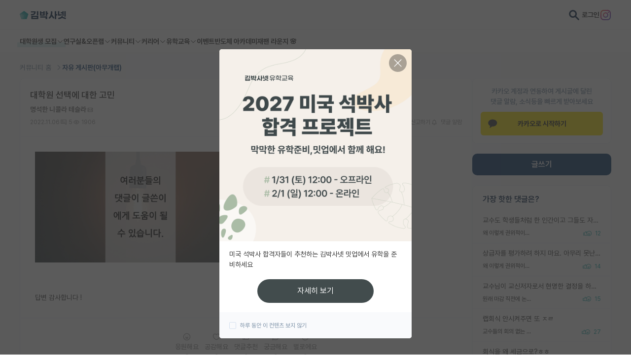

--- FILE ---
content_type: text/html; charset=utf-8
request_url: https://phdkim.net/board/free/35858
body_size: 38096
content:
<!doctype html>
<html data-n-head-ssr lang="ko" data-n-head="%7B%22lang%22:%7B%22ssr%22:%22ko%22%7D%7D">
  <head >
    <title>대학원 선택에 대한 고민 - 김박사넷 커뮤니티</title><meta data-n-head="ssr" charset="utf-8"><meta data-n-head="ssr" name="viewport" content="width=device-width, initial-scale=1, minimum-scale=1, maximum-scale=5"><meta data-n-head="ssr" name="format-detection" content="telephone=no"><meta data-n-head="ssr" data-hid="description" name="description" content="답변 감사합니다 !"><meta data-n-head="ssr" data-hid="og:title" property="og:title" content="대학원 선택에 대한 고민 - 김박사넷 커뮤니티"><meta data-n-head="ssr" data-hid="og:description" property="og:description" content="답변 감사합니다 !"><meta data-n-head="ssr" data-hid="og:image" name="og:image" content="https://dqwc99gnfppi1.cloudfront.net/media/board/free/dable/content/E1z5y8F9qU5bS.jpg"><meta data-n-head="ssr" data-hid="og:image:width" name="og:image:width" content="1200"><meta data-n-head="ssr" data-hid="og:image:height" name="og:image:height" content="630"><meta data-n-head="ssr" data-hid="twitter:card" name="twitter:card" content="summary"><meta data-n-head="ssr" data-hid="twitter:title" name="twitter:title" content="대학원 선택에 대한 고민 - 김박사넷 커뮤니티"><meta data-n-head="ssr" data-hid="twitter:description" name="twitter:description" content="답변 감사합니다 !"><meta data-n-head="ssr" data-hid="twitter:image" name="twitter:image" content="https://dqwc99gnfppi1.cloudfront.net/media/board/free/dable/content/E1z5y8F9qU5bS.jpg"><meta data-n-head="ssr" data-hid="robots" name="robots" content="max-image-preview:standard"><link data-n-head="ssr" rel="shortcut icon" type="image/png" size="156x156" href="[data-uri]"><script data-n-head="ssr" data-hid="ad-skip-rewrite" type="text/javascript">(function(){var l=window.location;if(!l){return;}var path=l.pathname;var target=null;if(path.indexOf('/_pb/')===0){target=path.replace(/^\/_pb/,'')||'/';}else if(path.indexOf('/_p/')===0){target=path.replace(/^\/_p/,'')||'/';}if(target){target=target+l.search+l.hash;if(l.pathname+l.search+l.hash!==target){history.replaceState({},'',target);}}})();</script><script data-n-head="ssr" src="https://t1.kakaocdn.net/kakao_js_sdk/2.0.0/kakao.min.js" integrity="sha384-PFHeU/4gvSH8kpvhrigAPfZGBDPs372JceJq3jAXce11bVA6rMvGWzvP4fMQuBGL" crossorigin="anonymous"></script><link rel="preload" href="https://dqwc99gnfppi1.cloudfront.net/frontend/static/81baea0.js" as="script"><link rel="preload" href="https://dqwc99gnfppi1.cloudfront.net/frontend/static/46c26d4.js" as="script"><link rel="preload" href="https://dqwc99gnfppi1.cloudfront.net/frontend/static/css/7e82cc6.css" as="style"><link rel="preload" href="https://dqwc99gnfppi1.cloudfront.net/frontend/static/181d709.js" as="script"><link rel="preload" href="https://dqwc99gnfppi1.cloudfront.net/frontend/static/css/783e540.css" as="style"><link rel="preload" href="https://dqwc99gnfppi1.cloudfront.net/frontend/static/d4f1529.js" as="script"><link rel="stylesheet" href="https://dqwc99gnfppi1.cloudfront.net/frontend/static/css/7e82cc6.css"><link rel="stylesheet" href="https://dqwc99gnfppi1.cloudfront.net/frontend/static/css/783e540.css">
  </head>
  <body >
    <div data-server-rendered="true" id="vitamin"><!----><div id="__layout"><div class="wrap" data-v-699756f6 data-v-0c99f16d><header class="header"><div class="top-area"><div class="layout"><div class="left"><button class="btn-menu visible-mobile"><svg viewBox="0 0 64 64" class="icon"><path d="M9 16C9 14.8954 9.89543 14 11 14H53C54.1046 14 55 14.8954 55 16C55 17.1046 54.1046 18 53 18H11C9.89543 18 9 17.1046 9 16ZM9 48C9 46.8954 9.89543 46 11 46H53C54.1046 46 55 46.8954 55 48C55 49.1046 54.1046 50 53 50H11C9.89543 50 9 49.1046 9 48ZM11 30C9.89543 30 9 30.8954 9 32C9 33.1046 9.89543 34 11 34H53C54.1046 34 55 33.1046 55 32C55 30.8954 54.1046 30 53 30H11Z" class="path"></path></svg></button> <a href="/" class="logo"><svg viewBox="0 0 791 143" class="icon"><g><path d="M74.2995 0.779663L0.581299 54.339L28.7391 141H119.86L146.259 59.7522C147.308 56.5244 146.159 52.9884 143.413 50.9934L74.2995 0.779663Z" fill="#0EA6A6"></path> <path d="M0.581543 54.3391L28.7394 141H84.5603L106.496 73.4897C107.545 70.2619 106.396 66.7259 103.65 64.7309L44.9641 22.0933L0.581543 54.3391Z" fill="#2BB1B1"></path> <path d="M69.6951 75.3093L20.7067 39.7173L0.581543 54.339L28.7394 141H54.0425L72.5408 84.0679C73.5897 80.8401 72.4407 77.3042 69.6949 75.3092L69.6951 75.3093Z" fill="#65C6C6"></path> <path d="M1.2993 53.8176L0.581543 54.3391L28.7394 141H30.213L45.8494 92.876C46.8982 89.6483 45.7493 86.1122 43.0034 84.1173L1.2993 53.8176Z" fill="#7ACECE"></path> <path fill-rule="evenodd" clip-rule="evenodd" d="M197.13 85.0435V141H317.652V85.0435H197.13ZM292.674 120.848H222.109V105.196H292.674V120.848ZM292.674 6V78.0652H317.652V6H292.674ZM246.565 31.1739C246.565 46.1087 224.783 56.087 191 56.6087V77.413C215.522 77.2826 235.022 73.1087 248.978 65.087C264.304 56.1522 272.065 42.7174 272.065 25.1739V7.63043H191V28.0435H246.565V31.1739ZM442.804 115.5V141H468.369V94.0435H348.76V115.5H442.804ZM443.326 6V87.6522H468.304V56.0217H484.347V31.8261H468.304V6H443.326ZM344.717 7.63043V82.5652H426.173V7.63043H401.847V24.1957H369.043V7.63043H344.717ZM401.847 62.6739H369.043V43.5H401.847V62.6739ZM598.088 141L597.762 6H622.74V56.087H639.436V80.2826H622.74V141H598.088ZM496.153 108.652C506.914 106.891 516.11 96.5217 522.631 78.587C529.153 60.7174 532.74 36.587 532.871 8.80435L558.371 9.71739C558.305 29.2826 556.544 47.4783 553.088 63.8478L553.023 64.3044L592.349 119.674L571.936 134.022L544.153 93.3261L543.371 95.087C537.827 107.804 530.849 117.587 522.631 124.304C514.74 130.761 505.805 134.217 496.088 134.543V108.652H496.153ZM720.956 121.826L721.412 121.435L782.39 142.435L790.738 120.391L735.695 103.957L736.282 102.848C737.651 100.043 738.825 97.1087 739.738 94.0435L714.695 88.5652C712.086 96.7174 705.108 104.152 694.869 109.5C684.76 114.783 672.173 117.783 659.26 117.913V141C683.521 140.804 705.956 133.826 720.956 121.826ZM761.39 6V98.6087H784.608V6H761.39ZM726.89 44.3478V84H749.782V6H726.89V23.6739H699.108V44.3478H726.89ZM652.738 6V81.2609H684.825C695.521 81.2609 709.738 79.9565 718.086 77.087V57.3261C710.13 59.6087 698.26 61.1087 687.173 61.1087H676.282V6H652.738Z" fill="#001E40"></path></g></svg></a></div> <div class="right"><button class="btn-search"><svg viewBox="0 0 64 64" class="icon" style="height:21px;margin-left:1px;"><path fill-rule="evenodd" clip-rule="evenodd" d="M39.8124 24.9125C39.8124 33.1415 33.1414 39.8124 24.9124 39.8124C16.6834 39.8124 10.0125 33.1415 10.0125 24.9125C10.0125 16.6834 16.6834 10.0125 24.9124 10.0125C33.1414 10.0125 39.8124 16.6834 39.8124 24.9125ZM24.9124 49.0124C29.9025 49.0124 34.5422 47.4938 38.3893 44.8946L55.9598 62.4652C57.7562 64.2616 60.6688 64.2616 62.4652 62.4652C64.2616 60.6688 64.2616 57.7562 62.4652 55.9598L44.8946 38.3892C47.4938 34.5422 49.0123 29.9025 49.0123 24.9125C49.0123 11.6024 38.2224 0.8125 24.9124 0.8125C11.6024 0.8125 0.8125 11.6024 0.8125 24.9125C0.8125 38.2225 11.6024 49.0124 24.9124 49.0124Z" fill="#333333"></path></svg></button> <a href="/login?next=/board/free/35858" class="link-login">로그인</a> <a href="https://bit.ly/3ZA2Hhg" target="_blank" class="btn-instagram"><svg viewBox="0 0 64 64" class="icon" style="height:21px;margin-left:1px;"><svg viewBox="0 0 512 512"><defs><linearGradient id="instagram-gradient" x1="0%" y1="0%" x2="100%" y2="100%"><stop offset="0%" style="stop-color:#F58529;"></stop> <stop offset="33%" style="stop-color:#DD2A7B;"></stop> <stop offset="66%" style="stop-color:#8134AF;"></stop> <stop offset="100%" style="stop-color:#515BD4;"></stop></linearGradient></defs> <path fill="url(#instagram-gradient)" d="M349.33,0H162.67C72.88,0,0,72.88,0,162.67v186.67C0,439.12,72.88,512,162.67,512h186.67C439.12,512,512,439.12,512,349.33V162.67C512,72.88,439.12,0,349.33,0ZM464,349.33A114.72,114.72,0,0,1,349.33,464H162.67A114.72,114.72,0,0,1,48,349.33V162.67A114.72,114.72,0,0,1,162.67,48h186.67A114.72,114.72,0,0,1,464,162.67Z"></path> <path fill="url(#instagram-gradient)" d="M256,125.34A130.66,130.66,0,1,0,386.66,256,130.78,130.78,0,0,0,256,125.34Zm0,214.26A83.6,83.6,0,1,1,339.6,256,83.75,83.75,0,0,1,256,339.6Z"></path> <circle fill="url(#instagram-gradient)" cx="390.48" cy="121.52" r="30.23"></circle></svg></svg></a></div> <div class="search-area"><button class="btn-search"><svg viewBox="0 0 64 64" class="icon"><path fill-rule="evenodd" clip-rule="evenodd" d="M39.8124 24.9125C39.8124 33.1415 33.1414 39.8124 24.9124 39.8124C16.6834 39.8124 10.0125 33.1415 10.0125 24.9125C10.0125 16.6834 16.6834 10.0125 24.9124 10.0125C33.1414 10.0125 39.8124 16.6834 39.8124 24.9125ZM24.9124 49.0124C29.9025 49.0124 34.5422 47.4938 38.3893 44.8946L55.9598 62.4652C57.7562 64.2616 60.6688 64.2616 62.4652 62.4652C64.2616 60.6688 64.2616 57.7562 62.4652 55.9598L44.8946 38.3892C47.4938 34.5422 49.0123 29.9025 49.0123 24.9125C49.0123 11.6024 38.2224 0.8125 24.9124 0.8125C11.6024 0.8125 0.8125 11.6024 0.8125 24.9125C0.8125 38.2225 11.6024 49.0124 24.9124 49.0124Z" fill="#333333"></path></svg></button> <input type="search" placeholder="키워드로 검색하고 최신순으로 확인하세요." value="" class="input"> <button class="btn-close"><svg viewBox="0 0 64 64" class="icon"><path d="M53.2377 10.5912C54.0229 11.3794 54.0229 12.6574 53.2377 13.4457L34.8433 31.9129L53.4111 50.5543C54.1963 51.3426 54.1963 52.6206 53.4111 53.4088C52.626 54.1971 51.353 54.1971 50.5679 53.4088L32 34.7675L13.4321 53.4088C12.647 54.1971 11.374 54.1971 10.5889 53.4088C9.80371 52.6206 9.80371 51.3426 10.5889 50.5543L29.1567 31.9129L10.7623 13.4457C9.97712 12.6574 9.97712 11.3794 10.7623 10.5912C11.5474 9.80294 12.8204 9.80294 13.6055 10.5912L32 29.0584L50.3945 10.5912C51.1796 9.80294 52.4526 9.80294 53.2377 10.5912Z" class="path"></path></svg></button></div></div></div> <nav class="menu-area"><div class="layout"><div class="item"><button class="depth01 --academy">
            대학원생 모집 <svg viewBox="0 0 64 64" class="icon"><path fill-rule="evenodd" clip-rule="evenodd" d="M54.4143 22.4143C55.1953 23.1953 55.1953 24.4616 54.4143 25.2427L33.4142 46.2428C32.6332 47.0238 31.3668 47.0238 30.5858 46.2428L9.58573 25.2427C8.80468 24.4616 8.80468 23.1953 9.58573 22.4143C10.3668 21.6332 11.6331 21.6332 12.4142 22.4143L32 42.0001L51.5858 22.4143C52.3669 21.6332 53.6332 21.6332 54.4143 22.4143Z" class="path"></path></svg></button> <div class="sub-menu"><a href="/gradrecruit" class="link">대학원생 모집 홈</a><a href="/gradrecruit/organization/list" class="link">기관별 모집 정보</a><a href="/gradrecruit/lab/list" class="link">연구실별 모집 정보</a><a href="/gradrecruit/major/list" class="link">전공별 모집 정보</a><a href="/gradrecruit/region/list" class="link">지역별 모집 정보</a></div></div><div class="item"><button class="depth01">
            연구실&amp;오픈랩 <svg viewBox="0 0 64 64" class="icon"><path fill-rule="evenodd" clip-rule="evenodd" d="M54.4143 22.4143C55.1953 23.1953 55.1953 24.4616 54.4143 25.2427L33.4142 46.2428C32.6332 47.0238 31.3668 47.0238 30.5858 46.2428L9.58573 25.2427C8.80468 24.4616 8.80468 23.1953 9.58573 22.4143C10.3668 21.6332 11.6331 21.6332 12.4142 22.4143L32 42.0001L51.5858 22.4143C52.3669 21.6332 53.6332 21.6332 54.4143 22.4143Z" class="path"></path></svg></button> <div class="sub-menu"><a href="/professor/search" class="link">연구실&amp;오픈랩 홈</a><a href="/professor/open-lab" class="link">오픈랩 전체보기</a><a href="/pi/about" class="link">PI 회원 신청</a></div></div><div class="item"><button class="depth01">
            커뮤니티 <svg viewBox="0 0 64 64" class="icon"><path fill-rule="evenodd" clip-rule="evenodd" d="M54.4143 22.4143C55.1953 23.1953 55.1953 24.4616 54.4143 25.2427L33.4142 46.2428C32.6332 47.0238 31.3668 47.0238 30.5858 46.2428L9.58573 25.2427C8.80468 24.4616 8.80468 23.1953 9.58573 22.4143C10.3668 21.6332 11.6331 21.6332 12.4142 22.4143L32 42.0001L51.5858 22.4143C52.3669 21.6332 53.6332 21.6332 54.4143 22.4143Z" class="path"></path></svg></button> <div class="sub-menu"><a href="/board" class="link">커뮤니티 홈</a><a href="/board/list" class="link">전체글보기</a><a href="/board/best/list" class="link">베스트 게시판</a><a href="/board/impact/list" class="link">IF 명예의전당</a><a href="/board/free/list" class="link">자유 게시판(아무개랩)</a><a href="/board/usadmission/list" class="link">미국 유학 게시판</a><a href="/board/us-admission-review/list" class="link">미국 대학원 합격 후기 게시판</a><a href="/board/graduate-recruiting/list" class="link">대학원생 모집 게시판</a><a href="/board/graduate-review/list" class="link">대학원 합격 후기 게시판</a><a href="/board/free/student-recruiting/list" class="link">연구실(PI) 홍보 게시판</a><a href="/board/postgraduate-career/list" class="link">석박사 채용 정보 게시판</a><a href="/board/professor-appointment/list" class="link">임용 정보 게시판</a><a href="/board/bachelor/list" class="link">학부 인턴 게시판</a><a href="/board/career-review/list" class="link">취업 게시판</a><a href="/board/professor-appointment-review/list" class="link">임용 후기 게시판</a><a href="/board/faculty/list" class="link">신진 교수 게시판</a><a href="/board/humanities-social/list" class="link">인문사회 계열 게시판</a><a href="/board/special-graduate/list" class="link">특수/전문대학원 게시판</a><a href="/board/semicon-ai/list" class="link">반도체/AI 게시판</a><a href="/board/scholarship/list" class="link">장학금/장학생 게시판</a><a href="/board/academic/list" class="link">학술 정보 게시판</a><a href="/board/promotion/list" class="link">홍보 게시판</a></div></div><div class="item"><button class="depth01">
            커리어 <svg viewBox="0 0 64 64" class="icon"><path fill-rule="evenodd" clip-rule="evenodd" d="M54.4143 22.4143C55.1953 23.1953 55.1953 24.4616 54.4143 25.2427L33.4142 46.2428C32.6332 47.0238 31.3668 47.0238 30.5858 46.2428L9.58573 25.2427C8.80468 24.4616 8.80468 23.1953 9.58573 22.4143C10.3668 21.6332 11.6331 21.6332 12.4142 22.4143L32 42.0001L51.5858 22.4143C52.3669 21.6332 53.6332 21.6332 54.4143 22.4143Z" class="path"></path></svg></button> <div class="sub-menu"><a href="/cv/about" class="link">CV 매니저</a><a href="/job/article" class="link">매거진</a><a href="https://admission.phdkim.net" target="_blank" class="link">진학교육</a></div></div><div class="item"><button class="depth01">
            유학교육 <svg viewBox="0 0 64 64" class="icon"><path fill-rule="evenodd" clip-rule="evenodd" d="M54.4143 22.4143C55.1953 23.1953 55.1953 24.4616 54.4143 25.2427L33.4142 46.2428C32.6332 47.0238 31.3668 47.0238 30.5858 46.2428L9.58573 25.2427C8.80468 24.4616 8.80468 23.1953 9.58573 22.4143C10.3668 21.6332 11.6331 21.6332 12.4142 22.4143L32 42.0001L51.5858 22.4143C52.3669 21.6332 53.6332 21.6332 54.4143 22.4143Z" class="path"></path></svg></button> <div class="sub-menu"><a href="/usadmission/about" class="link">유학교육 홈</a><a href="/usadmission/experiences" class="link">합격 후기</a><a href="/usadmission/programs" class="link">교육 프로그램</a><a href="/usadmission/meetup" class="link">밋업 신청하기</a><a href="/usadmission/events" class="link">이벤트</a><a href="https://open.kakao.com/o/gmJIv52f" target="_blank" class="link">오픈카톡</a></div></div><div class="item"><a href="/event" class="depth01">이벤트</a></div><div class="item"><a href="https://academy.phdkim.net" target="_blank" class="depth01">반도체 아카데미</a></div><div class="item"><a href="https://japan.phdkim.net" target="_blank" class="depth01">재팬 라운지 🌸</a></div></div></nav></header> <main class="container"><div class="bg-gray board-detail-page"><div class="layout top-area"><ul class="breadcrumbs"><li class="item"><a href="/board" class="link">커뮤니티 홈 <svg viewBox="0 0 64 64" class="icon"><path fill-rule="evenodd" clip-rule="evenodd" d="M22.5859 9.58573C23.367 8.80468 24.6333 8.80468 25.4143 9.58573L46.4144 30.5858C47.1954 31.3668 47.1954 32.6332 46.4144 33.4142L25.4143 54.4143C24.6333 55.1953 23.367 55.1953 22.5859 54.4143C21.8049 53.6332 21.8049 52.3669 22.5859 51.5858L42.1717 32L22.5859 12.4142C21.8049 11.6331 21.8049 10.3668 22.5859 9.58573Z" class="path"></path></svg></a></li><li class="item"><a href="/board/free/list" class="link">자유 게시판(아무개랩) <!----></a></li></ul></div> <div class="layout board-layout"><div class="right"><div location="board" class="kakao-sync-area visible-pc" data-v-00540a96><p class="text" data-v-00540a96>카카오 계정과 연동하여 게시글에 달린<br />댓글 알람, 소식등을 빠르게 받아보세요</p> <button class="btn-kakao" data-v-00540a96><svg viewBox="0 0 36 35" class="icon"><path fill-rule="evenodd" clip-rule="evenodd" d="M17.1 0.970215C8.058 0.970215 0 7.22621 0 14.9432C0 19.7412 3.117 23.9732 7.863 26.4892L5.866 33.8192C5.689 34.4682 6.427 34.9842 6.993 34.6082L15.747 28.8032C16.485 28.8742 17.236 28.9162 17.1 28.9162C27.941 28.9162 35.1 22.6592 35.1 14.9432C35.1 7.22621 27.941 0.970215 17.1 0.970215Z" class="path"></path></svg>카카오로 시작하기</button></div> <div class="board-btn-area"><div class="visible-pc"><button class="link-board-main-write">글쓰기</button></div> <div class="visible-mobile"><button class="btn-board-write"><svg viewBox="0 0 64 64" class="icon"><path fill-rule="evenodd" clip-rule="evenodd" d="M44.5088 14.2514C44.8441 13.9162 45.3813 13.9162 45.7165 14.2514L49.7237 18.2575L49.7417 18.2753C50.0726 18.5978 50.0997 19.129 49.741 19.5034L46.0715 23.1719L40.8288 17.9305L44.5088 14.2514ZM48.5446 11.4226C46.6473 9.5258 43.578 9.5258 41.6808 11.4226L36.586 16.5161C36.4829 16.6192 36.3922 16.7324 36.3149 16.8533L10.586 42.5756C10.2108 42.9506 10 43.4594 10 43.99V52C10 53.1046 10.8954 54 12 54H20.0033C20.5341 54 21.043 53.7891 21.4181 53.4136L47.0863 27.724C47.2288 27.64 47.3632 27.5368 47.4856 27.4144L52.5804 22.3209L52.5982 22.3029C54.462 20.3918 54.4906 17.3291 52.5439 15.4209L48.5446 11.4226ZM43.1985 25.9558L38.0331 20.7916L14 44.8185V50H19.1744L43.1985 25.9558Z" class="path"></path></svg></button></div></div> <div class="board-short-list02 visible-pc --short"><div class="title-area"><p class="title">가장 핫한 댓글은?</p> <!----></div> <ul class="list"><li class="row"><a href="/board/free/76837" class="link ellipsis"><span>교수도 학생들처럼 한 인간이고 그들도 자존심이란게 당연히 있겠죠.
그들 중에 평소 자존심 내려놓고 사는 사람도 있고 자존심 챙기며 사는 인간들도 있습니다. 
친구들 중에 유독 자존심이 쌘 사람 없나요? 그런 친구랑은 어떻게 지내나요? 얘는 그냥 이런 사람인가보다 하면 넘기나요 아니면 싸우나요?
그냥 다 인간관계입니다. 그리고 교수와 학생의 관계는 일반 친구관계 혹은 동료들과의 것과 많이 다르죠. 그럼 그에 맞는 인간관계가 있을겁니다.  

보통 교수들은 핵심을 짚고 전반적인 연구의 방향성 확인 및 지도가 주 역할입니다. 물론 교수마다 방식의 차이와 역량의 차이가 있습니다.
그리고 그들이 꼭 찐 전문가라서 학생들에게 특정 분야를 연구하게 하는게 아니에요. 그들도 잘 모르지만 뛰어난 학생과 함께라면 할 수 있다고 생각하는겁니다. 그 결과 학생이 교수보다 그 분야를 더 잘아는건 당연한 이야기구요. 근데... 교수에 따라 혹은 학생에 따라 그 결과가 해피엔딩이 있고 새드엔딩도 있습니다. 누구 하나의 문제는 아니에요. 
'내가 잘 지도해서 이런 결과가 나왔다.' 혹은 '다 알지 못해도 그래도 어느 정도는 안다' 라는 마음이 교수한테 있을 수 있고
'내가 다했지 너가 다했냐?' '내가 너보다 더 잘 아는데 내가 왜 너의 말을 들어?' 라고 생각하는 학생도 있습니다.

중요한건 학생의 입장에서 그런 마음이 든다면 마음을 잘 다스리길 바랍니다. 
상급자에 대한 하급자의 그런 마음이 언제가는 세어나오는데 이게 누적되면 실력과 관계없이 인생이 꼬여들어갑니다. 그리고 평판이 만들어지죠.
뛰어난 실력이 있으면 좋지만 꼭 그게 한 인간의 성공을 담보하지 않습니다. 
똑똑한 사람보다 엉덩이 무거운 사람이 논문을 더 잘쓰듯, 이런 마음의 파도를 잘 다스리는 사람이 성공적인 커리어를 만듭니다.</span></a> <div class="bottom-area"><p class="caption ellipsis">왜 이렇게 권위적이고 자존감 높지 않고 자존심만 많은 교수가 많지..</p> <div class="info"><p class="react"><svg viewBox="0 0 96 64" class="icon"><path fill-rule="evenodd" clip-rule="evenodd" d="M41.15 29.3659H38.9522C37.8476 29.3659 36.9522 28.4705 36.9522 27.3659V19.3406C36.9522 18.7838 36.7617 18.2623 36.4059 17.8428L36.3993 17.835L36.3993 17.835C35.4403 16.6928 33.6392 16.7333 32.7354 17.8897L32.7351 17.8902L31.1832 16.6766C32.7351 17.8902 32.735 17.8902 32.735 17.8903L32.7348 17.8905L32.734 17.8916L32.7307 17.8958L32.7177 17.9124L32.6667 17.9777L32.4694 18.2299L31.7362 19.1675L29.25 22.3468L23.3023 29.9527V42.7512L26.5955 46.2291L26.5979 46.2317C27.0606 46.7221 27.7094 47 28.3845 47H44.1473C44.9555 47 45.5676 46.8675 45.9643 46.6675C46.0482 46.6252 46.1224 46.5806 46.1879 46.5321C42.9468 42.5674 41 37.5059 41 32C41 31.1094 41.0509 30.2305 41.15 29.3659ZM41.9759 25.3659C44.8316 15.9097 53.6273 9 64 9C76.6779 9 87 19.3221 87 32C87 44.6779 76.6779 55 64 55C58.2708 55 53.0227 52.8921 48.9909 49.4114C47.6124 50.6659 45.6555 51 44.1473 51H28.3845C26.6177 51 24.9137 50.2749 23.6892 48.9775L23.6885 48.9768L23.0419 48.2939C22.4242 49.9154 20.7895 51 19.0279 51H14.2972C12.0212 51 10 49.234 10 46.8226V29.1234C10 26.712 12.0212 24.946 14.2972 24.946H19.0279C19.9369 24.946 20.8081 25.2334 21.5241 25.7332L26.099 19.8828L28.5852 16.7035L29.3184 15.7659L29.5157 15.5136L29.5667 15.4483L29.5797 15.4317L29.583 15.4276L29.5837 15.4266L29.584 15.4262C32.0539 12.2663 36.8655 12.1746 39.4594 15.259C40.4335 16.4092 40.9522 17.849 40.9522 19.3406V25.3659H41.9759ZM19.3023 43.5518V46.8619C19.2997 46.8695 19.2906 46.8875 19.2634 46.9131C19.2134 46.9602 19.132 47 19.0279 47H14.2972C14.1738 47 14.0915 46.9548 14.0468 46.9125C14.0044 46.8723 14 46.8427 14 46.8226V29.1234C14 29.1033 14.0044 29.0737 14.0468 29.0335C14.0915 28.9912 14.1738 28.946 14.2972 28.946H19.0279C19.1315 28.946 19.2103 28.9853 19.2584 29.0308C19.3049 29.0749 19.3023 29.1015 19.3023 29.1018V29.2596C19.3023 29.2609 19.3023 29.2622 19.3023 29.2635V43.5479C19.3023 43.5492 19.3023 43.5505 19.3023 43.5518ZM45 32C45 21.5312 53.5312 13 64 13C74.4688 13 83 21.5312 83 32C83 42.4688 74.4688 51 64 51C53.5312 51 45 42.4688 45 32ZM68.1868 27.7134C68.1868 26.3134 69.2868 25.2134 70.6868 25.2134C72.0868 25.2134 73.1868 26.3134 73.1868 27.7134C73.1868 29.1134 72.0868 30.2134 70.6868 30.2134C69.2868 30.2134 68.1868 29.1134 68.1868 27.7134ZM57.6868 25.2134C56.2868 25.2134 55.1868 26.3134 55.1868 27.7134C55.1868 29.1134 56.2868 30.2134 57.6868 30.2134C59.0868 30.2134 60.1868 29.1134 60.1868 27.7134C60.1868 26.3134 59.0868 25.2134 57.6868 25.2134ZM57 34C55.8954 34 55 34.8954 55 36C55 41.1474 58.871 45.5 64 45.5C69.129 45.5 73 41.1474 73 36C73 34.8954 72.1046 34 71 34H57ZM64 41.5C61.9324 41.5 60.0627 40.1165 59.3289 38H68.6711C67.9373 40.1165 66.0676 41.5 64 41.5ZM19.3032 46.8579C19.3034 46.858 19.3032 46.8592 19.3025 46.8614C19.3027 46.859 19.3031 46.8579 19.3032 46.8579Z" class="path"></path></svg> <span class="text">12</span></p> <!----> <!----></div></div></li><li class="row"><a href="/board/free/76837" class="link ellipsis"><span>상급자를 평가하려 하지 마요.
아무리 못난 상급자라 할지라도 배울게 있습니다.
열심히 배우세요.</span></a> <div class="bottom-area"><p class="caption ellipsis">왜 이렇게 권위적이고 자존감 높지 않고 자존심만 많은 교수가 많지..</p> <div class="info"><p class="react"><svg viewBox="0 0 96 64" class="icon"><path fill-rule="evenodd" clip-rule="evenodd" d="M41.15 29.3659H38.9522C37.8476 29.3659 36.9522 28.4705 36.9522 27.3659V19.3406C36.9522 18.7838 36.7617 18.2623 36.4059 17.8428L36.3993 17.835L36.3993 17.835C35.4403 16.6928 33.6392 16.7333 32.7354 17.8897L32.7351 17.8902L31.1832 16.6766C32.7351 17.8902 32.735 17.8902 32.735 17.8903L32.7348 17.8905L32.734 17.8916L32.7307 17.8958L32.7177 17.9124L32.6667 17.9777L32.4694 18.2299L31.7362 19.1675L29.25 22.3468L23.3023 29.9527V42.7512L26.5955 46.2291L26.5979 46.2317C27.0606 46.7221 27.7094 47 28.3845 47H44.1473C44.9555 47 45.5676 46.8675 45.9643 46.6675C46.0482 46.6252 46.1224 46.5806 46.1879 46.5321C42.9468 42.5674 41 37.5059 41 32C41 31.1094 41.0509 30.2305 41.15 29.3659ZM41.9759 25.3659C44.8316 15.9097 53.6273 9 64 9C76.6779 9 87 19.3221 87 32C87 44.6779 76.6779 55 64 55C58.2708 55 53.0227 52.8921 48.9909 49.4114C47.6124 50.6659 45.6555 51 44.1473 51H28.3845C26.6177 51 24.9137 50.2749 23.6892 48.9775L23.6885 48.9768L23.0419 48.2939C22.4242 49.9154 20.7895 51 19.0279 51H14.2972C12.0212 51 10 49.234 10 46.8226V29.1234C10 26.712 12.0212 24.946 14.2972 24.946H19.0279C19.9369 24.946 20.8081 25.2334 21.5241 25.7332L26.099 19.8828L28.5852 16.7035L29.3184 15.7659L29.5157 15.5136L29.5667 15.4483L29.5797 15.4317L29.583 15.4276L29.5837 15.4266L29.584 15.4262C32.0539 12.2663 36.8655 12.1746 39.4594 15.259C40.4335 16.4092 40.9522 17.849 40.9522 19.3406V25.3659H41.9759ZM19.3023 43.5518V46.8619C19.2997 46.8695 19.2906 46.8875 19.2634 46.9131C19.2134 46.9602 19.132 47 19.0279 47H14.2972C14.1738 47 14.0915 46.9548 14.0468 46.9125C14.0044 46.8723 14 46.8427 14 46.8226V29.1234C14 29.1033 14.0044 29.0737 14.0468 29.0335C14.0915 28.9912 14.1738 28.946 14.2972 28.946H19.0279C19.1315 28.946 19.2103 28.9853 19.2584 29.0308C19.3049 29.0749 19.3023 29.1015 19.3023 29.1018V29.2596C19.3023 29.2609 19.3023 29.2622 19.3023 29.2635V43.5479C19.3023 43.5492 19.3023 43.5505 19.3023 43.5518ZM45 32C45 21.5312 53.5312 13 64 13C74.4688 13 83 21.5312 83 32C83 42.4688 74.4688 51 64 51C53.5312 51 45 42.4688 45 32ZM68.1868 27.7134C68.1868 26.3134 69.2868 25.2134 70.6868 25.2134C72.0868 25.2134 73.1868 26.3134 73.1868 27.7134C73.1868 29.1134 72.0868 30.2134 70.6868 30.2134C69.2868 30.2134 68.1868 29.1134 68.1868 27.7134ZM57.6868 25.2134C56.2868 25.2134 55.1868 26.3134 55.1868 27.7134C55.1868 29.1134 56.2868 30.2134 57.6868 30.2134C59.0868 30.2134 60.1868 29.1134 60.1868 27.7134C60.1868 26.3134 59.0868 25.2134 57.6868 25.2134ZM57 34C55.8954 34 55 34.8954 55 36C55 41.1474 58.871 45.5 64 45.5C69.129 45.5 73 41.1474 73 36C73 34.8954 72.1046 34 71 34H57ZM64 41.5C61.9324 41.5 60.0627 40.1165 59.3289 38H68.6711C67.9373 40.1165 66.0676 41.5 64 41.5ZM19.3032 46.8579C19.3034 46.858 19.3032 46.8592 19.3025 46.8614C19.3027 46.859 19.3031 46.8579 19.3032 46.8579Z" class="path"></path></svg> <span class="text">14</span></p> <!----> <!----></div></div></li><li class="row"><a href="/board/free/76851" class="link ellipsis"><span>교수님이 교신저자로서 현명한 결정을 하셨다고 생각합니다.</span></a> <div class="bottom-area"><p class="caption ellipsis">원래 마감 직전에 논문 제출 엎어지는 게 흔한가요..?</p> <div class="info"><p class="react"><svg viewBox="0 0 96 64" class="icon"><path fill-rule="evenodd" clip-rule="evenodd" d="M41.15 29.3659H38.9522C37.8476 29.3659 36.9522 28.4705 36.9522 27.3659V19.3406C36.9522 18.7838 36.7617 18.2623 36.4059 17.8428L36.3993 17.835L36.3993 17.835C35.4403 16.6928 33.6392 16.7333 32.7354 17.8897L32.7351 17.8902L31.1832 16.6766C32.7351 17.8902 32.735 17.8902 32.735 17.8903L32.7348 17.8905L32.734 17.8916L32.7307 17.8958L32.7177 17.9124L32.6667 17.9777L32.4694 18.2299L31.7362 19.1675L29.25 22.3468L23.3023 29.9527V42.7512L26.5955 46.2291L26.5979 46.2317C27.0606 46.7221 27.7094 47 28.3845 47H44.1473C44.9555 47 45.5676 46.8675 45.9643 46.6675C46.0482 46.6252 46.1224 46.5806 46.1879 46.5321C42.9468 42.5674 41 37.5059 41 32C41 31.1094 41.0509 30.2305 41.15 29.3659ZM41.9759 25.3659C44.8316 15.9097 53.6273 9 64 9C76.6779 9 87 19.3221 87 32C87 44.6779 76.6779 55 64 55C58.2708 55 53.0227 52.8921 48.9909 49.4114C47.6124 50.6659 45.6555 51 44.1473 51H28.3845C26.6177 51 24.9137 50.2749 23.6892 48.9775L23.6885 48.9768L23.0419 48.2939C22.4242 49.9154 20.7895 51 19.0279 51H14.2972C12.0212 51 10 49.234 10 46.8226V29.1234C10 26.712 12.0212 24.946 14.2972 24.946H19.0279C19.9369 24.946 20.8081 25.2334 21.5241 25.7332L26.099 19.8828L28.5852 16.7035L29.3184 15.7659L29.5157 15.5136L29.5667 15.4483L29.5797 15.4317L29.583 15.4276L29.5837 15.4266L29.584 15.4262C32.0539 12.2663 36.8655 12.1746 39.4594 15.259C40.4335 16.4092 40.9522 17.849 40.9522 19.3406V25.3659H41.9759ZM19.3023 43.5518V46.8619C19.2997 46.8695 19.2906 46.8875 19.2634 46.9131C19.2134 46.9602 19.132 47 19.0279 47H14.2972C14.1738 47 14.0915 46.9548 14.0468 46.9125C14.0044 46.8723 14 46.8427 14 46.8226V29.1234C14 29.1033 14.0044 29.0737 14.0468 29.0335C14.0915 28.9912 14.1738 28.946 14.2972 28.946H19.0279C19.1315 28.946 19.2103 28.9853 19.2584 29.0308C19.3049 29.0749 19.3023 29.1015 19.3023 29.1018V29.2596C19.3023 29.2609 19.3023 29.2622 19.3023 29.2635V43.5479C19.3023 43.5492 19.3023 43.5505 19.3023 43.5518ZM45 32C45 21.5312 53.5312 13 64 13C74.4688 13 83 21.5312 83 32C83 42.4688 74.4688 51 64 51C53.5312 51 45 42.4688 45 32ZM68.1868 27.7134C68.1868 26.3134 69.2868 25.2134 70.6868 25.2134C72.0868 25.2134 73.1868 26.3134 73.1868 27.7134C73.1868 29.1134 72.0868 30.2134 70.6868 30.2134C69.2868 30.2134 68.1868 29.1134 68.1868 27.7134ZM57.6868 25.2134C56.2868 25.2134 55.1868 26.3134 55.1868 27.7134C55.1868 29.1134 56.2868 30.2134 57.6868 30.2134C59.0868 30.2134 60.1868 29.1134 60.1868 27.7134C60.1868 26.3134 59.0868 25.2134 57.6868 25.2134ZM57 34C55.8954 34 55 34.8954 55 36C55 41.1474 58.871 45.5 64 45.5C69.129 45.5 73 41.1474 73 36C73 34.8954 72.1046 34 71 34H57ZM64 41.5C61.9324 41.5 60.0627 40.1165 59.3289 38H68.6711C67.9373 40.1165 66.0676 41.5 64 41.5ZM19.3032 46.8579C19.3034 46.858 19.3032 46.8592 19.3025 46.8614C19.3027 46.859 19.3031 46.8579 19.3032 46.8579Z" class="path"></path></svg> <span class="text">15</span></p> <!----> <!----></div></div></li><li class="row"><a href="/board/free/76853" class="link ellipsis"><span>랩회식 안시켜주면 또 ㅈㄹ</span></a> <div class="bottom-area"><p class="caption ellipsis">교수들의 회의 없는 회의비 지출</p> <div class="info"><p class="react"><svg viewBox="0 0 96 64" class="icon"><path fill-rule="evenodd" clip-rule="evenodd" d="M41.15 29.3659H38.9522C37.8476 29.3659 36.9522 28.4705 36.9522 27.3659V19.3406C36.9522 18.7838 36.7617 18.2623 36.4059 17.8428L36.3993 17.835L36.3993 17.835C35.4403 16.6928 33.6392 16.7333 32.7354 17.8897L32.7351 17.8902L31.1832 16.6766C32.7351 17.8902 32.735 17.8902 32.735 17.8903L32.7348 17.8905L32.734 17.8916L32.7307 17.8958L32.7177 17.9124L32.6667 17.9777L32.4694 18.2299L31.7362 19.1675L29.25 22.3468L23.3023 29.9527V42.7512L26.5955 46.2291L26.5979 46.2317C27.0606 46.7221 27.7094 47 28.3845 47H44.1473C44.9555 47 45.5676 46.8675 45.9643 46.6675C46.0482 46.6252 46.1224 46.5806 46.1879 46.5321C42.9468 42.5674 41 37.5059 41 32C41 31.1094 41.0509 30.2305 41.15 29.3659ZM41.9759 25.3659C44.8316 15.9097 53.6273 9 64 9C76.6779 9 87 19.3221 87 32C87 44.6779 76.6779 55 64 55C58.2708 55 53.0227 52.8921 48.9909 49.4114C47.6124 50.6659 45.6555 51 44.1473 51H28.3845C26.6177 51 24.9137 50.2749 23.6892 48.9775L23.6885 48.9768L23.0419 48.2939C22.4242 49.9154 20.7895 51 19.0279 51H14.2972C12.0212 51 10 49.234 10 46.8226V29.1234C10 26.712 12.0212 24.946 14.2972 24.946H19.0279C19.9369 24.946 20.8081 25.2334 21.5241 25.7332L26.099 19.8828L28.5852 16.7035L29.3184 15.7659L29.5157 15.5136L29.5667 15.4483L29.5797 15.4317L29.583 15.4276L29.5837 15.4266L29.584 15.4262C32.0539 12.2663 36.8655 12.1746 39.4594 15.259C40.4335 16.4092 40.9522 17.849 40.9522 19.3406V25.3659H41.9759ZM19.3023 43.5518V46.8619C19.2997 46.8695 19.2906 46.8875 19.2634 46.9131C19.2134 46.9602 19.132 47 19.0279 47H14.2972C14.1738 47 14.0915 46.9548 14.0468 46.9125C14.0044 46.8723 14 46.8427 14 46.8226V29.1234C14 29.1033 14.0044 29.0737 14.0468 29.0335C14.0915 28.9912 14.1738 28.946 14.2972 28.946H19.0279C19.1315 28.946 19.2103 28.9853 19.2584 29.0308C19.3049 29.0749 19.3023 29.1015 19.3023 29.1018V29.2596C19.3023 29.2609 19.3023 29.2622 19.3023 29.2635V43.5479C19.3023 43.5492 19.3023 43.5505 19.3023 43.5518ZM45 32C45 21.5312 53.5312 13 64 13C74.4688 13 83 21.5312 83 32C83 42.4688 74.4688 51 64 51C53.5312 51 45 42.4688 45 32ZM68.1868 27.7134C68.1868 26.3134 69.2868 25.2134 70.6868 25.2134C72.0868 25.2134 73.1868 26.3134 73.1868 27.7134C73.1868 29.1134 72.0868 30.2134 70.6868 30.2134C69.2868 30.2134 68.1868 29.1134 68.1868 27.7134ZM57.6868 25.2134C56.2868 25.2134 55.1868 26.3134 55.1868 27.7134C55.1868 29.1134 56.2868 30.2134 57.6868 30.2134C59.0868 30.2134 60.1868 29.1134 60.1868 27.7134C60.1868 26.3134 59.0868 25.2134 57.6868 25.2134ZM57 34C55.8954 34 55 34.8954 55 36C55 41.1474 58.871 45.5 64 45.5C69.129 45.5 73 41.1474 73 36C73 34.8954 72.1046 34 71 34H57ZM64 41.5C61.9324 41.5 60.0627 40.1165 59.3289 38H68.6711C67.9373 40.1165 66.0676 41.5 64 41.5ZM19.3032 46.8579C19.3034 46.858 19.3032 46.8592 19.3025 46.8614C19.3027 46.859 19.3031 46.8579 19.3032 46.8579Z" class="path"></path></svg> <span class="text">27</span></p> <!----> <!----></div></div></li><li class="row"><a href="/board/free/76853" class="link ellipsis"><span>회식을 왜 세금으로?ㅎㅎ</span></a> <div class="bottom-area"><p class="caption ellipsis">교수들의 회의 없는 회의비 지출</p> <div class="info"><p class="react"><svg viewBox="0 0 96 64" class="icon"><path fill-rule="evenodd" clip-rule="evenodd" d="M41.15 29.3659H38.9522C37.8476 29.3659 36.9522 28.4705 36.9522 27.3659V19.3406C36.9522 18.7838 36.7617 18.2623 36.4059 17.8428L36.3993 17.835L36.3993 17.835C35.4403 16.6928 33.6392 16.7333 32.7354 17.8897L32.7351 17.8902L31.1832 16.6766C32.7351 17.8902 32.735 17.8902 32.735 17.8903L32.7348 17.8905L32.734 17.8916L32.7307 17.8958L32.7177 17.9124L32.6667 17.9777L32.4694 18.2299L31.7362 19.1675L29.25 22.3468L23.3023 29.9527V42.7512L26.5955 46.2291L26.5979 46.2317C27.0606 46.7221 27.7094 47 28.3845 47H44.1473C44.9555 47 45.5676 46.8675 45.9643 46.6675C46.0482 46.6252 46.1224 46.5806 46.1879 46.5321C42.9468 42.5674 41 37.5059 41 32C41 31.1094 41.0509 30.2305 41.15 29.3659ZM41.9759 25.3659C44.8316 15.9097 53.6273 9 64 9C76.6779 9 87 19.3221 87 32C87 44.6779 76.6779 55 64 55C58.2708 55 53.0227 52.8921 48.9909 49.4114C47.6124 50.6659 45.6555 51 44.1473 51H28.3845C26.6177 51 24.9137 50.2749 23.6892 48.9775L23.6885 48.9768L23.0419 48.2939C22.4242 49.9154 20.7895 51 19.0279 51H14.2972C12.0212 51 10 49.234 10 46.8226V29.1234C10 26.712 12.0212 24.946 14.2972 24.946H19.0279C19.9369 24.946 20.8081 25.2334 21.5241 25.7332L26.099 19.8828L28.5852 16.7035L29.3184 15.7659L29.5157 15.5136L29.5667 15.4483L29.5797 15.4317L29.583 15.4276L29.5837 15.4266L29.584 15.4262C32.0539 12.2663 36.8655 12.1746 39.4594 15.259C40.4335 16.4092 40.9522 17.849 40.9522 19.3406V25.3659H41.9759ZM19.3023 43.5518V46.8619C19.2997 46.8695 19.2906 46.8875 19.2634 46.9131C19.2134 46.9602 19.132 47 19.0279 47H14.2972C14.1738 47 14.0915 46.9548 14.0468 46.9125C14.0044 46.8723 14 46.8427 14 46.8226V29.1234C14 29.1033 14.0044 29.0737 14.0468 29.0335C14.0915 28.9912 14.1738 28.946 14.2972 28.946H19.0279C19.1315 28.946 19.2103 28.9853 19.2584 29.0308C19.3049 29.0749 19.3023 29.1015 19.3023 29.1018V29.2596C19.3023 29.2609 19.3023 29.2622 19.3023 29.2635V43.5479C19.3023 43.5492 19.3023 43.5505 19.3023 43.5518ZM45 32C45 21.5312 53.5312 13 64 13C74.4688 13 83 21.5312 83 32C83 42.4688 74.4688 51 64 51C53.5312 51 45 42.4688 45 32ZM68.1868 27.7134C68.1868 26.3134 69.2868 25.2134 70.6868 25.2134C72.0868 25.2134 73.1868 26.3134 73.1868 27.7134C73.1868 29.1134 72.0868 30.2134 70.6868 30.2134C69.2868 30.2134 68.1868 29.1134 68.1868 27.7134ZM57.6868 25.2134C56.2868 25.2134 55.1868 26.3134 55.1868 27.7134C55.1868 29.1134 56.2868 30.2134 57.6868 30.2134C59.0868 30.2134 60.1868 29.1134 60.1868 27.7134C60.1868 26.3134 59.0868 25.2134 57.6868 25.2134ZM57 34C55.8954 34 55 34.8954 55 36C55 41.1474 58.871 45.5 64 45.5C69.129 45.5 73 41.1474 73 36C73 34.8954 72.1046 34 71 34H57ZM64 41.5C61.9324 41.5 60.0627 40.1165 59.3289 38H68.6711C67.9373 40.1165 66.0676 41.5 64 41.5ZM19.3032 46.8579C19.3034 46.858 19.3032 46.8592 19.3025 46.8614C19.3027 46.859 19.3031 46.8579 19.3032 46.8579Z" class="path"></path></svg> <span class="text">14</span></p> <!----> <!----></div></div></li><li class="row"><a href="/board/free/76853" class="link ellipsis"><span>분야가 다르고 공동연구 전적도 없으며 같이 수행하는 과제도 없는 교수들입니다.</span></a> <div class="bottom-area"><p class="caption ellipsis">교수들의 회의 없는 회의비 지출</p> <div class="info"><p class="react"><svg viewBox="0 0 96 64" class="icon"><path fill-rule="evenodd" clip-rule="evenodd" d="M41.15 29.3659H38.9522C37.8476 29.3659 36.9522 28.4705 36.9522 27.3659V19.3406C36.9522 18.7838 36.7617 18.2623 36.4059 17.8428L36.3993 17.835L36.3993 17.835C35.4403 16.6928 33.6392 16.7333 32.7354 17.8897L32.7351 17.8902L31.1832 16.6766C32.7351 17.8902 32.735 17.8902 32.735 17.8903L32.7348 17.8905L32.734 17.8916L32.7307 17.8958L32.7177 17.9124L32.6667 17.9777L32.4694 18.2299L31.7362 19.1675L29.25 22.3468L23.3023 29.9527V42.7512L26.5955 46.2291L26.5979 46.2317C27.0606 46.7221 27.7094 47 28.3845 47H44.1473C44.9555 47 45.5676 46.8675 45.9643 46.6675C46.0482 46.6252 46.1224 46.5806 46.1879 46.5321C42.9468 42.5674 41 37.5059 41 32C41 31.1094 41.0509 30.2305 41.15 29.3659ZM41.9759 25.3659C44.8316 15.9097 53.6273 9 64 9C76.6779 9 87 19.3221 87 32C87 44.6779 76.6779 55 64 55C58.2708 55 53.0227 52.8921 48.9909 49.4114C47.6124 50.6659 45.6555 51 44.1473 51H28.3845C26.6177 51 24.9137 50.2749 23.6892 48.9775L23.6885 48.9768L23.0419 48.2939C22.4242 49.9154 20.7895 51 19.0279 51H14.2972C12.0212 51 10 49.234 10 46.8226V29.1234C10 26.712 12.0212 24.946 14.2972 24.946H19.0279C19.9369 24.946 20.8081 25.2334 21.5241 25.7332L26.099 19.8828L28.5852 16.7035L29.3184 15.7659L29.5157 15.5136L29.5667 15.4483L29.5797 15.4317L29.583 15.4276L29.5837 15.4266L29.584 15.4262C32.0539 12.2663 36.8655 12.1746 39.4594 15.259C40.4335 16.4092 40.9522 17.849 40.9522 19.3406V25.3659H41.9759ZM19.3023 43.5518V46.8619C19.2997 46.8695 19.2906 46.8875 19.2634 46.9131C19.2134 46.9602 19.132 47 19.0279 47H14.2972C14.1738 47 14.0915 46.9548 14.0468 46.9125C14.0044 46.8723 14 46.8427 14 46.8226V29.1234C14 29.1033 14.0044 29.0737 14.0468 29.0335C14.0915 28.9912 14.1738 28.946 14.2972 28.946H19.0279C19.1315 28.946 19.2103 28.9853 19.2584 29.0308C19.3049 29.0749 19.3023 29.1015 19.3023 29.1018V29.2596C19.3023 29.2609 19.3023 29.2622 19.3023 29.2635V43.5479C19.3023 43.5492 19.3023 43.5505 19.3023 43.5518ZM45 32C45 21.5312 53.5312 13 64 13C74.4688 13 83 21.5312 83 32C83 42.4688 74.4688 51 64 51C53.5312 51 45 42.4688 45 32ZM68.1868 27.7134C68.1868 26.3134 69.2868 25.2134 70.6868 25.2134C72.0868 25.2134 73.1868 26.3134 73.1868 27.7134C73.1868 29.1134 72.0868 30.2134 70.6868 30.2134C69.2868 30.2134 68.1868 29.1134 68.1868 27.7134ZM57.6868 25.2134C56.2868 25.2134 55.1868 26.3134 55.1868 27.7134C55.1868 29.1134 56.2868 30.2134 57.6868 30.2134C59.0868 30.2134 60.1868 29.1134 60.1868 27.7134C60.1868 26.3134 59.0868 25.2134 57.6868 25.2134ZM57 34C55.8954 34 55 34.8954 55 36C55 41.1474 58.871 45.5 64 45.5C69.129 45.5 73 41.1474 73 36C73 34.8954 72.1046 34 71 34H57ZM64 41.5C61.9324 41.5 60.0627 40.1165 59.3289 38H68.6711C67.9373 40.1165 66.0676 41.5 64 41.5ZM19.3032 46.8579C19.3034 46.858 19.3032 46.8592 19.3025 46.8614C19.3027 46.859 19.3031 46.8579 19.3032 46.8579Z" class="path"></path></svg> <span class="text">12</span></p> <!----> <!----></div></div></li><li class="row"><a href="/board/free/76853" class="link ellipsis"><span>이래서 회식 각출해야함</span></a> <div class="bottom-area"><p class="caption ellipsis">교수들의 회의 없는 회의비 지출</p> <div class="info"><p class="react"><svg viewBox="0 0 96 64" class="icon"><path fill-rule="evenodd" clip-rule="evenodd" d="M41.15 29.3659H38.9522C37.8476 29.3659 36.9522 28.4705 36.9522 27.3659V19.3406C36.9522 18.7838 36.7617 18.2623 36.4059 17.8428L36.3993 17.835L36.3993 17.835C35.4403 16.6928 33.6392 16.7333 32.7354 17.8897L32.7351 17.8902L31.1832 16.6766C32.7351 17.8902 32.735 17.8902 32.735 17.8903L32.7348 17.8905L32.734 17.8916L32.7307 17.8958L32.7177 17.9124L32.6667 17.9777L32.4694 18.2299L31.7362 19.1675L29.25 22.3468L23.3023 29.9527V42.7512L26.5955 46.2291L26.5979 46.2317C27.0606 46.7221 27.7094 47 28.3845 47H44.1473C44.9555 47 45.5676 46.8675 45.9643 46.6675C46.0482 46.6252 46.1224 46.5806 46.1879 46.5321C42.9468 42.5674 41 37.5059 41 32C41 31.1094 41.0509 30.2305 41.15 29.3659ZM41.9759 25.3659C44.8316 15.9097 53.6273 9 64 9C76.6779 9 87 19.3221 87 32C87 44.6779 76.6779 55 64 55C58.2708 55 53.0227 52.8921 48.9909 49.4114C47.6124 50.6659 45.6555 51 44.1473 51H28.3845C26.6177 51 24.9137 50.2749 23.6892 48.9775L23.6885 48.9768L23.0419 48.2939C22.4242 49.9154 20.7895 51 19.0279 51H14.2972C12.0212 51 10 49.234 10 46.8226V29.1234C10 26.712 12.0212 24.946 14.2972 24.946H19.0279C19.9369 24.946 20.8081 25.2334 21.5241 25.7332L26.099 19.8828L28.5852 16.7035L29.3184 15.7659L29.5157 15.5136L29.5667 15.4483L29.5797 15.4317L29.583 15.4276L29.5837 15.4266L29.584 15.4262C32.0539 12.2663 36.8655 12.1746 39.4594 15.259C40.4335 16.4092 40.9522 17.849 40.9522 19.3406V25.3659H41.9759ZM19.3023 43.5518V46.8619C19.2997 46.8695 19.2906 46.8875 19.2634 46.9131C19.2134 46.9602 19.132 47 19.0279 47H14.2972C14.1738 47 14.0915 46.9548 14.0468 46.9125C14.0044 46.8723 14 46.8427 14 46.8226V29.1234C14 29.1033 14.0044 29.0737 14.0468 29.0335C14.0915 28.9912 14.1738 28.946 14.2972 28.946H19.0279C19.1315 28.946 19.2103 28.9853 19.2584 29.0308C19.3049 29.0749 19.3023 29.1015 19.3023 29.1018V29.2596C19.3023 29.2609 19.3023 29.2622 19.3023 29.2635V43.5479C19.3023 43.5492 19.3023 43.5505 19.3023 43.5518ZM45 32C45 21.5312 53.5312 13 64 13C74.4688 13 83 21.5312 83 32C83 42.4688 74.4688 51 64 51C53.5312 51 45 42.4688 45 32ZM68.1868 27.7134C68.1868 26.3134 69.2868 25.2134 70.6868 25.2134C72.0868 25.2134 73.1868 26.3134 73.1868 27.7134C73.1868 29.1134 72.0868 30.2134 70.6868 30.2134C69.2868 30.2134 68.1868 29.1134 68.1868 27.7134ZM57.6868 25.2134C56.2868 25.2134 55.1868 26.3134 55.1868 27.7134C55.1868 29.1134 56.2868 30.2134 57.6868 30.2134C59.0868 30.2134 60.1868 29.1134 60.1868 27.7134C60.1868 26.3134 59.0868 25.2134 57.6868 25.2134ZM57 34C55.8954 34 55 34.8954 55 36C55 41.1474 58.871 45.5 64 45.5C69.129 45.5 73 41.1474 73 36C73 34.8954 72.1046 34 71 34H57ZM64 41.5C61.9324 41.5 60.0627 40.1165 59.3289 38H68.6711C67.9373 40.1165 66.0676 41.5 64 41.5ZM19.3032 46.8579C19.3034 46.858 19.3032 46.8592 19.3025 46.8614C19.3027 46.859 19.3031 46.8579 19.3032 46.8579Z" class="path"></path></svg> <span class="text">13</span></p> <!----> <!----></div></div></li><li class="row"><a href="/board/free/76853" class="link ellipsis"><span>분야가 달라도 공동연구 한적 없어도 회의는 가능해요</span></a> <div class="bottom-area"><p class="caption ellipsis">교수들의 회의 없는 회의비 지출</p> <div class="info"><p class="react"><svg viewBox="0 0 96 64" class="icon"><path fill-rule="evenodd" clip-rule="evenodd" d="M41.15 29.3659H38.9522C37.8476 29.3659 36.9522 28.4705 36.9522 27.3659V19.3406C36.9522 18.7838 36.7617 18.2623 36.4059 17.8428L36.3993 17.835L36.3993 17.835C35.4403 16.6928 33.6392 16.7333 32.7354 17.8897L32.7351 17.8902L31.1832 16.6766C32.7351 17.8902 32.735 17.8902 32.735 17.8903L32.7348 17.8905L32.734 17.8916L32.7307 17.8958L32.7177 17.9124L32.6667 17.9777L32.4694 18.2299L31.7362 19.1675L29.25 22.3468L23.3023 29.9527V42.7512L26.5955 46.2291L26.5979 46.2317C27.0606 46.7221 27.7094 47 28.3845 47H44.1473C44.9555 47 45.5676 46.8675 45.9643 46.6675C46.0482 46.6252 46.1224 46.5806 46.1879 46.5321C42.9468 42.5674 41 37.5059 41 32C41 31.1094 41.0509 30.2305 41.15 29.3659ZM41.9759 25.3659C44.8316 15.9097 53.6273 9 64 9C76.6779 9 87 19.3221 87 32C87 44.6779 76.6779 55 64 55C58.2708 55 53.0227 52.8921 48.9909 49.4114C47.6124 50.6659 45.6555 51 44.1473 51H28.3845C26.6177 51 24.9137 50.2749 23.6892 48.9775L23.6885 48.9768L23.0419 48.2939C22.4242 49.9154 20.7895 51 19.0279 51H14.2972C12.0212 51 10 49.234 10 46.8226V29.1234C10 26.712 12.0212 24.946 14.2972 24.946H19.0279C19.9369 24.946 20.8081 25.2334 21.5241 25.7332L26.099 19.8828L28.5852 16.7035L29.3184 15.7659L29.5157 15.5136L29.5667 15.4483L29.5797 15.4317L29.583 15.4276L29.5837 15.4266L29.584 15.4262C32.0539 12.2663 36.8655 12.1746 39.4594 15.259C40.4335 16.4092 40.9522 17.849 40.9522 19.3406V25.3659H41.9759ZM19.3023 43.5518V46.8619C19.2997 46.8695 19.2906 46.8875 19.2634 46.9131C19.2134 46.9602 19.132 47 19.0279 47H14.2972C14.1738 47 14.0915 46.9548 14.0468 46.9125C14.0044 46.8723 14 46.8427 14 46.8226V29.1234C14 29.1033 14.0044 29.0737 14.0468 29.0335C14.0915 28.9912 14.1738 28.946 14.2972 28.946H19.0279C19.1315 28.946 19.2103 28.9853 19.2584 29.0308C19.3049 29.0749 19.3023 29.1015 19.3023 29.1018V29.2596C19.3023 29.2609 19.3023 29.2622 19.3023 29.2635V43.5479C19.3023 43.5492 19.3023 43.5505 19.3023 43.5518ZM45 32C45 21.5312 53.5312 13 64 13C74.4688 13 83 21.5312 83 32C83 42.4688 74.4688 51 64 51C53.5312 51 45 42.4688 45 32ZM68.1868 27.7134C68.1868 26.3134 69.2868 25.2134 70.6868 25.2134C72.0868 25.2134 73.1868 26.3134 73.1868 27.7134C73.1868 29.1134 72.0868 30.2134 70.6868 30.2134C69.2868 30.2134 68.1868 29.1134 68.1868 27.7134ZM57.6868 25.2134C56.2868 25.2134 55.1868 26.3134 55.1868 27.7134C55.1868 29.1134 56.2868 30.2134 57.6868 30.2134C59.0868 30.2134 60.1868 29.1134 60.1868 27.7134C60.1868 26.3134 59.0868 25.2134 57.6868 25.2134ZM57 34C55.8954 34 55 34.8954 55 36C55 41.1474 58.871 45.5 64 45.5C69.129 45.5 73 41.1474 73 36C73 34.8954 72.1046 34 71 34H57ZM64 41.5C61.9324 41.5 60.0627 40.1165 59.3289 38H68.6711C67.9373 40.1165 66.0676 41.5 64 41.5ZM19.3032 46.8579C19.3034 46.858 19.3032 46.8592 19.3025 46.8614C19.3027 46.859 19.3031 46.8579 19.3032 46.8579Z" class="path"></path></svg> <span class="text">26</span></p> <!----> <!----></div></div></li><li class="row"><a href="/board/free/76853" class="link ellipsis"><span>분야가 다르고 공동연구 기록 없음 만나서 가볍게 논의 하면 안 되???</span></a> <div class="bottom-area"><p class="caption ellipsis">교수들의 회의 없는 회의비 지출</p> <div class="info"><p class="react"><svg viewBox="0 0 96 64" class="icon"><path fill-rule="evenodd" clip-rule="evenodd" d="M41.15 29.3659H38.9522C37.8476 29.3659 36.9522 28.4705 36.9522 27.3659V19.3406C36.9522 18.7838 36.7617 18.2623 36.4059 17.8428L36.3993 17.835L36.3993 17.835C35.4403 16.6928 33.6392 16.7333 32.7354 17.8897L32.7351 17.8902L31.1832 16.6766C32.7351 17.8902 32.735 17.8902 32.735 17.8903L32.7348 17.8905L32.734 17.8916L32.7307 17.8958L32.7177 17.9124L32.6667 17.9777L32.4694 18.2299L31.7362 19.1675L29.25 22.3468L23.3023 29.9527V42.7512L26.5955 46.2291L26.5979 46.2317C27.0606 46.7221 27.7094 47 28.3845 47H44.1473C44.9555 47 45.5676 46.8675 45.9643 46.6675C46.0482 46.6252 46.1224 46.5806 46.1879 46.5321C42.9468 42.5674 41 37.5059 41 32C41 31.1094 41.0509 30.2305 41.15 29.3659ZM41.9759 25.3659C44.8316 15.9097 53.6273 9 64 9C76.6779 9 87 19.3221 87 32C87 44.6779 76.6779 55 64 55C58.2708 55 53.0227 52.8921 48.9909 49.4114C47.6124 50.6659 45.6555 51 44.1473 51H28.3845C26.6177 51 24.9137 50.2749 23.6892 48.9775L23.6885 48.9768L23.0419 48.2939C22.4242 49.9154 20.7895 51 19.0279 51H14.2972C12.0212 51 10 49.234 10 46.8226V29.1234C10 26.712 12.0212 24.946 14.2972 24.946H19.0279C19.9369 24.946 20.8081 25.2334 21.5241 25.7332L26.099 19.8828L28.5852 16.7035L29.3184 15.7659L29.5157 15.5136L29.5667 15.4483L29.5797 15.4317L29.583 15.4276L29.5837 15.4266L29.584 15.4262C32.0539 12.2663 36.8655 12.1746 39.4594 15.259C40.4335 16.4092 40.9522 17.849 40.9522 19.3406V25.3659H41.9759ZM19.3023 43.5518V46.8619C19.2997 46.8695 19.2906 46.8875 19.2634 46.9131C19.2134 46.9602 19.132 47 19.0279 47H14.2972C14.1738 47 14.0915 46.9548 14.0468 46.9125C14.0044 46.8723 14 46.8427 14 46.8226V29.1234C14 29.1033 14.0044 29.0737 14.0468 29.0335C14.0915 28.9912 14.1738 28.946 14.2972 28.946H19.0279C19.1315 28.946 19.2103 28.9853 19.2584 29.0308C19.3049 29.0749 19.3023 29.1015 19.3023 29.1018V29.2596C19.3023 29.2609 19.3023 29.2622 19.3023 29.2635V43.5479C19.3023 43.5492 19.3023 43.5505 19.3023 43.5518ZM45 32C45 21.5312 53.5312 13 64 13C74.4688 13 83 21.5312 83 32C83 42.4688 74.4688 51 64 51C53.5312 51 45 42.4688 45 32ZM68.1868 27.7134C68.1868 26.3134 69.2868 25.2134 70.6868 25.2134C72.0868 25.2134 73.1868 26.3134 73.1868 27.7134C73.1868 29.1134 72.0868 30.2134 70.6868 30.2134C69.2868 30.2134 68.1868 29.1134 68.1868 27.7134ZM57.6868 25.2134C56.2868 25.2134 55.1868 26.3134 55.1868 27.7134C55.1868 29.1134 56.2868 30.2134 57.6868 30.2134C59.0868 30.2134 60.1868 29.1134 60.1868 27.7134C60.1868 26.3134 59.0868 25.2134 57.6868 25.2134ZM57 34C55.8954 34 55 34.8954 55 36C55 41.1474 58.871 45.5 64 45.5C69.129 45.5 73 41.1474 73 36C73 34.8954 72.1046 34 71 34H57ZM64 41.5C61.9324 41.5 60.0627 40.1165 59.3289 38H68.6711C67.9373 40.1165 66.0676 41.5 64 41.5ZM19.3032 46.8579C19.3034 46.858 19.3032 46.8592 19.3025 46.8614C19.3027 46.859 19.3031 46.8579 19.3032 46.8579Z" class="path"></path></svg> <span class="text">15</span></p> <!----> <!----></div></div></li><li class="row"><a href="/board/free/76853" class="link ellipsis"><span>아가야 너같은 10선비들때문에 탁상행정이라는 말이 나오는거야. 네 인건비도 9 to 6 출근하고 받아가는거지? 아 물론 출퇴근부 도장 찍고 연구기록 매일 남겨야돼 ^^</span></a> <div class="bottom-area"><p class="caption ellipsis">교수들의 회의 없는 회의비 지출</p> <div class="info"><p class="react"><svg viewBox="0 0 96 64" class="icon"><path fill-rule="evenodd" clip-rule="evenodd" d="M41.15 29.3659H38.9522C37.8476 29.3659 36.9522 28.4705 36.9522 27.3659V19.3406C36.9522 18.7838 36.7617 18.2623 36.4059 17.8428L36.3993 17.835L36.3993 17.835C35.4403 16.6928 33.6392 16.7333 32.7354 17.8897L32.7351 17.8902L31.1832 16.6766C32.7351 17.8902 32.735 17.8902 32.735 17.8903L32.7348 17.8905L32.734 17.8916L32.7307 17.8958L32.7177 17.9124L32.6667 17.9777L32.4694 18.2299L31.7362 19.1675L29.25 22.3468L23.3023 29.9527V42.7512L26.5955 46.2291L26.5979 46.2317C27.0606 46.7221 27.7094 47 28.3845 47H44.1473C44.9555 47 45.5676 46.8675 45.9643 46.6675C46.0482 46.6252 46.1224 46.5806 46.1879 46.5321C42.9468 42.5674 41 37.5059 41 32C41 31.1094 41.0509 30.2305 41.15 29.3659ZM41.9759 25.3659C44.8316 15.9097 53.6273 9 64 9C76.6779 9 87 19.3221 87 32C87 44.6779 76.6779 55 64 55C58.2708 55 53.0227 52.8921 48.9909 49.4114C47.6124 50.6659 45.6555 51 44.1473 51H28.3845C26.6177 51 24.9137 50.2749 23.6892 48.9775L23.6885 48.9768L23.0419 48.2939C22.4242 49.9154 20.7895 51 19.0279 51H14.2972C12.0212 51 10 49.234 10 46.8226V29.1234C10 26.712 12.0212 24.946 14.2972 24.946H19.0279C19.9369 24.946 20.8081 25.2334 21.5241 25.7332L26.099 19.8828L28.5852 16.7035L29.3184 15.7659L29.5157 15.5136L29.5667 15.4483L29.5797 15.4317L29.583 15.4276L29.5837 15.4266L29.584 15.4262C32.0539 12.2663 36.8655 12.1746 39.4594 15.259C40.4335 16.4092 40.9522 17.849 40.9522 19.3406V25.3659H41.9759ZM19.3023 43.5518V46.8619C19.2997 46.8695 19.2906 46.8875 19.2634 46.9131C19.2134 46.9602 19.132 47 19.0279 47H14.2972C14.1738 47 14.0915 46.9548 14.0468 46.9125C14.0044 46.8723 14 46.8427 14 46.8226V29.1234C14 29.1033 14.0044 29.0737 14.0468 29.0335C14.0915 28.9912 14.1738 28.946 14.2972 28.946H19.0279C19.1315 28.946 19.2103 28.9853 19.2584 29.0308C19.3049 29.0749 19.3023 29.1015 19.3023 29.1018V29.2596C19.3023 29.2609 19.3023 29.2622 19.3023 29.2635V43.5479C19.3023 43.5492 19.3023 43.5505 19.3023 43.5518ZM45 32C45 21.5312 53.5312 13 64 13C74.4688 13 83 21.5312 83 32C83 42.4688 74.4688 51 64 51C53.5312 51 45 42.4688 45 32ZM68.1868 27.7134C68.1868 26.3134 69.2868 25.2134 70.6868 25.2134C72.0868 25.2134 73.1868 26.3134 73.1868 27.7134C73.1868 29.1134 72.0868 30.2134 70.6868 30.2134C69.2868 30.2134 68.1868 29.1134 68.1868 27.7134ZM57.6868 25.2134C56.2868 25.2134 55.1868 26.3134 55.1868 27.7134C55.1868 29.1134 56.2868 30.2134 57.6868 30.2134C59.0868 30.2134 60.1868 29.1134 60.1868 27.7134C60.1868 26.3134 59.0868 25.2134 57.6868 25.2134ZM57 34C55.8954 34 55 34.8954 55 36C55 41.1474 58.871 45.5 64 45.5C69.129 45.5 73 41.1474 73 36C73 34.8954 72.1046 34 71 34H57ZM64 41.5C61.9324 41.5 60.0627 40.1165 59.3289 38H68.6711C67.9373 40.1165 66.0676 41.5 64 41.5ZM19.3032 46.8579C19.3034 46.858 19.3032 46.8592 19.3025 46.8614C19.3027 46.859 19.3031 46.8579 19.3032 46.8579Z" class="path"></path></svg> <span class="text">27</span></p> <!----> <!----></div></div></li><li class="row"><a href="/board/free/76853" class="link ellipsis"><span>너라도 이 불합리함을 해결하기 위해 회식때 너가 먹은건 너가 계산하자ㅇㅇ 그게 첫걸음이지~ 그건 또 싫지?ㅋ</span></a> <div class="bottom-area"><p class="caption ellipsis">교수들의 회의 없는 회의비 지출</p> <div class="info"><p class="react"><svg viewBox="0 0 96 64" class="icon"><path fill-rule="evenodd" clip-rule="evenodd" d="M41.15 29.3659H38.9522C37.8476 29.3659 36.9522 28.4705 36.9522 27.3659V19.3406C36.9522 18.7838 36.7617 18.2623 36.4059 17.8428L36.3993 17.835L36.3993 17.835C35.4403 16.6928 33.6392 16.7333 32.7354 17.8897L32.7351 17.8902L31.1832 16.6766C32.7351 17.8902 32.735 17.8902 32.735 17.8903L32.7348 17.8905L32.734 17.8916L32.7307 17.8958L32.7177 17.9124L32.6667 17.9777L32.4694 18.2299L31.7362 19.1675L29.25 22.3468L23.3023 29.9527V42.7512L26.5955 46.2291L26.5979 46.2317C27.0606 46.7221 27.7094 47 28.3845 47H44.1473C44.9555 47 45.5676 46.8675 45.9643 46.6675C46.0482 46.6252 46.1224 46.5806 46.1879 46.5321C42.9468 42.5674 41 37.5059 41 32C41 31.1094 41.0509 30.2305 41.15 29.3659ZM41.9759 25.3659C44.8316 15.9097 53.6273 9 64 9C76.6779 9 87 19.3221 87 32C87 44.6779 76.6779 55 64 55C58.2708 55 53.0227 52.8921 48.9909 49.4114C47.6124 50.6659 45.6555 51 44.1473 51H28.3845C26.6177 51 24.9137 50.2749 23.6892 48.9775L23.6885 48.9768L23.0419 48.2939C22.4242 49.9154 20.7895 51 19.0279 51H14.2972C12.0212 51 10 49.234 10 46.8226V29.1234C10 26.712 12.0212 24.946 14.2972 24.946H19.0279C19.9369 24.946 20.8081 25.2334 21.5241 25.7332L26.099 19.8828L28.5852 16.7035L29.3184 15.7659L29.5157 15.5136L29.5667 15.4483L29.5797 15.4317L29.583 15.4276L29.5837 15.4266L29.584 15.4262C32.0539 12.2663 36.8655 12.1746 39.4594 15.259C40.4335 16.4092 40.9522 17.849 40.9522 19.3406V25.3659H41.9759ZM19.3023 43.5518V46.8619C19.2997 46.8695 19.2906 46.8875 19.2634 46.9131C19.2134 46.9602 19.132 47 19.0279 47H14.2972C14.1738 47 14.0915 46.9548 14.0468 46.9125C14.0044 46.8723 14 46.8427 14 46.8226V29.1234C14 29.1033 14.0044 29.0737 14.0468 29.0335C14.0915 28.9912 14.1738 28.946 14.2972 28.946H19.0279C19.1315 28.946 19.2103 28.9853 19.2584 29.0308C19.3049 29.0749 19.3023 29.1015 19.3023 29.1018V29.2596C19.3023 29.2609 19.3023 29.2622 19.3023 29.2635V43.5479C19.3023 43.5492 19.3023 43.5505 19.3023 43.5518ZM45 32C45 21.5312 53.5312 13 64 13C74.4688 13 83 21.5312 83 32C83 42.4688 74.4688 51 64 51C53.5312 51 45 42.4688 45 32ZM68.1868 27.7134C68.1868 26.3134 69.2868 25.2134 70.6868 25.2134C72.0868 25.2134 73.1868 26.3134 73.1868 27.7134C73.1868 29.1134 72.0868 30.2134 70.6868 30.2134C69.2868 30.2134 68.1868 29.1134 68.1868 27.7134ZM57.6868 25.2134C56.2868 25.2134 55.1868 26.3134 55.1868 27.7134C55.1868 29.1134 56.2868 30.2134 57.6868 30.2134C59.0868 30.2134 60.1868 29.1134 60.1868 27.7134C60.1868 26.3134 59.0868 25.2134 57.6868 25.2134ZM57 34C55.8954 34 55 34.8954 55 36C55 41.1474 58.871 45.5 64 45.5C69.129 45.5 73 41.1474 73 36C73 34.8954 72.1046 34 71 34H57ZM64 41.5C61.9324 41.5 60.0627 40.1165 59.3289 38H68.6711C67.9373 40.1165 66.0676 41.5 64 41.5ZM19.3032 46.8579C19.3034 46.858 19.3032 46.8592 19.3025 46.8614C19.3027 46.859 19.3031 46.8579 19.3032 46.8579Z" class="path"></path></svg> <span class="text">23</span></p> <!----> <!----></div></div></li><li class="row"><a href="/board/free/76853" class="link ellipsis"><span>ㅇㅇ 연구비 자체를 자기돈이라고 생각하는 교수들 졸라많음.
사용처에 제약이 있는데 그걸 자기돈이라고 생각하는게 웃긴일이지ㅋㅋㅋ
우리교수는 입이 고급이라 ㅈㄴ비싼 중식당, 양식당만 긁고다녀서 회의비만 1년에 2000만원 나온적도 있음</span></a> <div class="bottom-area"><p class="caption ellipsis">교수들의 회의 없는 회의비 지출</p> <div class="info"><p class="react"><svg viewBox="0 0 96 64" class="icon"><path fill-rule="evenodd" clip-rule="evenodd" d="M41.15 29.3659H38.9522C37.8476 29.3659 36.9522 28.4705 36.9522 27.3659V19.3406C36.9522 18.7838 36.7617 18.2623 36.4059 17.8428L36.3993 17.835L36.3993 17.835C35.4403 16.6928 33.6392 16.7333 32.7354 17.8897L32.7351 17.8902L31.1832 16.6766C32.7351 17.8902 32.735 17.8902 32.735 17.8903L32.7348 17.8905L32.734 17.8916L32.7307 17.8958L32.7177 17.9124L32.6667 17.9777L32.4694 18.2299L31.7362 19.1675L29.25 22.3468L23.3023 29.9527V42.7512L26.5955 46.2291L26.5979 46.2317C27.0606 46.7221 27.7094 47 28.3845 47H44.1473C44.9555 47 45.5676 46.8675 45.9643 46.6675C46.0482 46.6252 46.1224 46.5806 46.1879 46.5321C42.9468 42.5674 41 37.5059 41 32C41 31.1094 41.0509 30.2305 41.15 29.3659ZM41.9759 25.3659C44.8316 15.9097 53.6273 9 64 9C76.6779 9 87 19.3221 87 32C87 44.6779 76.6779 55 64 55C58.2708 55 53.0227 52.8921 48.9909 49.4114C47.6124 50.6659 45.6555 51 44.1473 51H28.3845C26.6177 51 24.9137 50.2749 23.6892 48.9775L23.6885 48.9768L23.0419 48.2939C22.4242 49.9154 20.7895 51 19.0279 51H14.2972C12.0212 51 10 49.234 10 46.8226V29.1234C10 26.712 12.0212 24.946 14.2972 24.946H19.0279C19.9369 24.946 20.8081 25.2334 21.5241 25.7332L26.099 19.8828L28.5852 16.7035L29.3184 15.7659L29.5157 15.5136L29.5667 15.4483L29.5797 15.4317L29.583 15.4276L29.5837 15.4266L29.584 15.4262C32.0539 12.2663 36.8655 12.1746 39.4594 15.259C40.4335 16.4092 40.9522 17.849 40.9522 19.3406V25.3659H41.9759ZM19.3023 43.5518V46.8619C19.2997 46.8695 19.2906 46.8875 19.2634 46.9131C19.2134 46.9602 19.132 47 19.0279 47H14.2972C14.1738 47 14.0915 46.9548 14.0468 46.9125C14.0044 46.8723 14 46.8427 14 46.8226V29.1234C14 29.1033 14.0044 29.0737 14.0468 29.0335C14.0915 28.9912 14.1738 28.946 14.2972 28.946H19.0279C19.1315 28.946 19.2103 28.9853 19.2584 29.0308C19.3049 29.0749 19.3023 29.1015 19.3023 29.1018V29.2596C19.3023 29.2609 19.3023 29.2622 19.3023 29.2635V43.5479C19.3023 43.5492 19.3023 43.5505 19.3023 43.5518ZM45 32C45 21.5312 53.5312 13 64 13C74.4688 13 83 21.5312 83 32C83 42.4688 74.4688 51 64 51C53.5312 51 45 42.4688 45 32ZM68.1868 27.7134C68.1868 26.3134 69.2868 25.2134 70.6868 25.2134C72.0868 25.2134 73.1868 26.3134 73.1868 27.7134C73.1868 29.1134 72.0868 30.2134 70.6868 30.2134C69.2868 30.2134 68.1868 29.1134 68.1868 27.7134ZM57.6868 25.2134C56.2868 25.2134 55.1868 26.3134 55.1868 27.7134C55.1868 29.1134 56.2868 30.2134 57.6868 30.2134C59.0868 30.2134 60.1868 29.1134 60.1868 27.7134C60.1868 26.3134 59.0868 25.2134 57.6868 25.2134ZM57 34C55.8954 34 55 34.8954 55 36C55 41.1474 58.871 45.5 64 45.5C69.129 45.5 73 41.1474 73 36C73 34.8954 72.1046 34 71 34H57ZM64 41.5C61.9324 41.5 60.0627 40.1165 59.3289 38H68.6711C67.9373 40.1165 66.0676 41.5 64 41.5ZM19.3032 46.8579C19.3034 46.858 19.3032 46.8592 19.3025 46.8614C19.3027 46.859 19.3031 46.8579 19.3032 46.8579Z" class="path"></path></svg> <span class="text">12</span></p> <!----> <!----></div></div></li><li class="row"><a href="/board/free/76853" class="link ellipsis"><span>우물안 개구리 마인드

같은 분야여야 회의 가능하다? ㅌㅋㅋㅋㅋ 웃음만 나옴 작고작은 본인 분야에서만 사세요. 교수로 있다보니 진짜 말도 안되는 곳에서도 협력하자고 연락오고 듣다보면 가능하다고도 생각됨 

연구비는 그렇게 다 따오는거임. 그리고 나라에서도 그런 협력 창출을 장려하고 있다.</span></a> <div class="bottom-area"><p class="caption ellipsis">교수들의 회의 없는 회의비 지출</p> <div class="info"><p class="react"><svg viewBox="0 0 96 64" class="icon"><path fill-rule="evenodd" clip-rule="evenodd" d="M41.15 29.3659H38.9522C37.8476 29.3659 36.9522 28.4705 36.9522 27.3659V19.3406C36.9522 18.7838 36.7617 18.2623 36.4059 17.8428L36.3993 17.835L36.3993 17.835C35.4403 16.6928 33.6392 16.7333 32.7354 17.8897L32.7351 17.8902L31.1832 16.6766C32.7351 17.8902 32.735 17.8902 32.735 17.8903L32.7348 17.8905L32.734 17.8916L32.7307 17.8958L32.7177 17.9124L32.6667 17.9777L32.4694 18.2299L31.7362 19.1675L29.25 22.3468L23.3023 29.9527V42.7512L26.5955 46.2291L26.5979 46.2317C27.0606 46.7221 27.7094 47 28.3845 47H44.1473C44.9555 47 45.5676 46.8675 45.9643 46.6675C46.0482 46.6252 46.1224 46.5806 46.1879 46.5321C42.9468 42.5674 41 37.5059 41 32C41 31.1094 41.0509 30.2305 41.15 29.3659ZM41.9759 25.3659C44.8316 15.9097 53.6273 9 64 9C76.6779 9 87 19.3221 87 32C87 44.6779 76.6779 55 64 55C58.2708 55 53.0227 52.8921 48.9909 49.4114C47.6124 50.6659 45.6555 51 44.1473 51H28.3845C26.6177 51 24.9137 50.2749 23.6892 48.9775L23.6885 48.9768L23.0419 48.2939C22.4242 49.9154 20.7895 51 19.0279 51H14.2972C12.0212 51 10 49.234 10 46.8226V29.1234C10 26.712 12.0212 24.946 14.2972 24.946H19.0279C19.9369 24.946 20.8081 25.2334 21.5241 25.7332L26.099 19.8828L28.5852 16.7035L29.3184 15.7659L29.5157 15.5136L29.5667 15.4483L29.5797 15.4317L29.583 15.4276L29.5837 15.4266L29.584 15.4262C32.0539 12.2663 36.8655 12.1746 39.4594 15.259C40.4335 16.4092 40.9522 17.849 40.9522 19.3406V25.3659H41.9759ZM19.3023 43.5518V46.8619C19.2997 46.8695 19.2906 46.8875 19.2634 46.9131C19.2134 46.9602 19.132 47 19.0279 47H14.2972C14.1738 47 14.0915 46.9548 14.0468 46.9125C14.0044 46.8723 14 46.8427 14 46.8226V29.1234C14 29.1033 14.0044 29.0737 14.0468 29.0335C14.0915 28.9912 14.1738 28.946 14.2972 28.946H19.0279C19.1315 28.946 19.2103 28.9853 19.2584 29.0308C19.3049 29.0749 19.3023 29.1015 19.3023 29.1018V29.2596C19.3023 29.2609 19.3023 29.2622 19.3023 29.2635V43.5479C19.3023 43.5492 19.3023 43.5505 19.3023 43.5518ZM45 32C45 21.5312 53.5312 13 64 13C74.4688 13 83 21.5312 83 32C83 42.4688 74.4688 51 64 51C53.5312 51 45 42.4688 45 32ZM68.1868 27.7134C68.1868 26.3134 69.2868 25.2134 70.6868 25.2134C72.0868 25.2134 73.1868 26.3134 73.1868 27.7134C73.1868 29.1134 72.0868 30.2134 70.6868 30.2134C69.2868 30.2134 68.1868 29.1134 68.1868 27.7134ZM57.6868 25.2134C56.2868 25.2134 55.1868 26.3134 55.1868 27.7134C55.1868 29.1134 56.2868 30.2134 57.6868 30.2134C59.0868 30.2134 60.1868 29.1134 60.1868 27.7134C60.1868 26.3134 59.0868 25.2134 57.6868 25.2134ZM57 34C55.8954 34 55 34.8954 55 36C55 41.1474 58.871 45.5 64 45.5C69.129 45.5 73 41.1474 73 36C73 34.8954 72.1046 34 71 34H57ZM64 41.5C61.9324 41.5 60.0627 40.1165 59.3289 38H68.6711C67.9373 40.1165 66.0676 41.5 64 41.5ZM19.3032 46.8579C19.3034 46.858 19.3032 46.8592 19.3025 46.8614C19.3027 46.859 19.3031 46.8579 19.3032 46.8579Z" class="path"></path></svg> <span class="text">15</span></p> <!----> <!----></div></div></li></ul></div></div> <div class="left"><div class="board-post-detail" data-v-6695e6da><div class="detail-top-area" data-v-6695e6da><div class="title-area" data-v-6695e6da><!----> <h1 class="title" data-v-6695e6da><!----> <span data-v-6695e6da>대학원 선택에 대한 고민</span> <!----></h1></div> <div class="nickname-area" data-v-6695e6da><div class="user-nickname-box" data-v-6695e6da><button class="btn-nickname"><!---->명석한 니콜라 테슬라
        <svg viewBox="0 0 64 64" class="icon icon-email"><path fill-rule="evenodd" clip-rule="evenodd" d="M15.3297 19.9731C15.6971 19.3347 16.3045 19 16.8 19H47.2C47.6918 19 48.294 19.3298 48.6621 19.9589L34.3585 32.0075L34.356 32.0095C33.0474 33.1019 31.2724 33.1039 29.9855 32.0406L29.9829 32.0384L15.3297 19.9731ZM15 38.5486L22.8249 31.326L15 24.8831V38.5486ZM25.9418 33.8925L15.6112 43.428C15.4798 43.5492 15.3366 43.6495 15.1856 43.729C15.5178 44.5608 16.2324 45 16.8 45H47.2C47.7825 45 48.5198 44.5374 48.8397 43.6628C48.7478 43.6038 48.6596 43.5366 48.5759 43.4609L38.1578 34.0371L36.9299 35.0714L36.9244 35.076C34.1552 37.3916 30.2301 37.4301 27.4394 35.1256L27.4377 35.1242L25.9418 33.8925ZM49 24.9043V38.4509L41.2453 31.4363L49 24.9043ZM16.8 15C13.3861 15 11 18.0569 11 21.2857V42.7143C11 45.9431 13.3861 49 16.8 49H47.2C50.6139 49 53 45.9431 53 42.7143V21.2857C53 18.0569 50.6139 15 47.2 15H16.8Z" class="path"></path></svg><!----></button> <div class="user-menu"><!----> <button class="btn-note"><svg viewBox="0 0 64 64" class="icon"><path fill-rule="evenodd" clip-rule="evenodd" d="M15.3297 19.9731C15.6971 19.3347 16.3045 19 16.8 19H47.2C47.6918 19 48.294 19.3298 48.6621 19.9589L34.3585 32.0075L34.356 32.0095C33.0474 33.1019 31.2724 33.1039 29.9855 32.0406L29.9829 32.0384L15.3297 19.9731ZM15 38.5486L22.8249 31.326L15 24.8831V38.5486ZM25.9418 33.8925L15.6112 43.428C15.4798 43.5492 15.3366 43.6495 15.1856 43.729C15.5178 44.5608 16.2324 45 16.8 45H47.2C47.7825 45 48.5198 44.5374 48.8397 43.6628C48.7478 43.6038 48.6596 43.5366 48.5759 43.4609L38.1578 34.0371L36.9299 35.0714L36.9244 35.076C34.1552 37.3916 30.2301 37.4301 27.4394 35.1256L27.4377 35.1242L25.9418 33.8925ZM49 24.9043V38.4509L41.2453 31.4363L49 24.9043ZM16.8 15C13.3861 15 11 18.0569 11 21.2857V42.7143C11 45.9431 13.3861 49 16.8 49H47.2C50.6139 49 53 45.9431 53 42.7143V21.2857C53 18.0569 50.6139 15 47.2 15H16.8Z" class="path"></path></svg>쪽지 보내기
        </button> <button class="btn-report"><svg viewBox="0 0 64 64" class="icon"><path fill-rule="evenodd" clip-rule="evenodd" d="M29.9369 10.6187C29.9369 11.6531 30.7745 12.4916 31.8078 12.4916C32.8411 12.4916 33.6788 11.6531 33.6788 10.6187V6.87289C33.6788 5.83852 32.8411 5 31.8078 5C30.7745 5 29.9369 5.83852 29.9369 6.87289V10.6187ZM18.3236 10.0701C19.0543 9.33869 20.2389 9.33869 20.9696 10.0701L23.6155 12.7188C24.3462 13.4502 24.3462 14.636 23.6155 15.3674C22.8848 16.0989 21.7002 16.0989 20.9696 15.3674L18.3236 12.7188C17.593 11.9874 17.593 10.8015 18.3236 10.0701ZM45.2921 10.0701C44.5614 9.33869 43.3768 9.33869 42.6461 10.0701L40.0002 12.7188C39.2695 13.4502 39.2695 14.636 40.0002 15.3674C40.7309 16.0989 41.9155 16.0989 42.6461 15.3674L45.2921 12.7188C46.0227 11.9874 46.0227 10.8015 45.2921 10.0701ZM13 44.9897C13 43.3311 14.3431 41.9866 16 41.9866H16.0273V33.5906C15.9907 33.0131 15.9908 32.4192 16.0283 31.8092C16.0644 23.1287 23.2403 16.1723 32 16.1723C40.756 16.1723 47.9294 23.1226 47.9717 31.7978C48.0098 32.3319 48.0092 32.857 47.9711 33.3719V41.9866H48C49.6568 41.9866 51 43.3311 51 44.9897V51.9969C51 53.6555 49.6569 55 48 55H16C14.3431 55 13 53.6555 13 51.9969V44.9897ZM17 46.2033H18.0273H45.9711H47V50.9959H17V46.2033ZM43.9711 41.9866V33.2939V33.2115L43.9779 33.1293C44.0067 32.7799 44.008 32.4143 43.978 32.0317L43.9719 31.9535V31.8751C43.9719 25.4528 38.651 20.1764 32 20.1764C25.3491 20.1764 20.0282 25.4528 20.0282 31.8751V31.941L20.0238 32.0067C19.9917 32.4944 19.9928 32.954 20.0226 33.3867L20.0273 33.4555V33.5245V41.9866H43.9711Z" class="path"></path></svg>신고하기
        </button></div></div> <!----></div> <div class="info-area" data-v-6695e6da><div class="info-left" data-v-6695e6da><p class="date" data-v-6695e6da>2022.11.06</p> <p class="comment" data-v-6695e6da><svg viewBox="0 0 64 64" class="icon" data-v-6695e6da><path fill-rule="evenodd" clip-rule="evenodd" d="M51 16H13V39.7193H36.8891C38.333 39.7193 39.7464 40.1051 40.9945 40.85C42.7745 41.9124 46.7513 44.2702 50.2708 46.2473C50.5176 46.3859 50.7609 46.522 51 46.655V16ZM55 15.9866C55 13.7774 53.2091 12 51 12H13C10.7909 12 9 13.7909 9 16V39.7193C9 41.9284 10.7909 43.7193 13 43.7193H36.8891C37.6159 43.7193 38.3203 43.9122 38.9445 44.2847C41.2031 45.6328 47.0243 49.0822 51 51.215C51.1068 51.2723 51.2123 51.3287 51.3163 51.384C52.772 52.1582 53.9464 52.7334 54.5522 52.9281C54.8404 53.0207 55 53.0272 55 52.9281V15.9866ZM16 23C16 21.8954 16.8954 21 18 21H28C29.1046 21 30 21.8954 30 23C30 24.1046 29.1046 25 28 25H18C16.8954 25 16 24.1046 16 23ZM18 30C16.8954 30 16 30.8954 16 32C16 33.1046 16.8954 34 18 34H46C47.1046 34 48 33.1046 48 32C48 30.8954 47.1046 30 46 30H18Z" class="path"></path></svg>5
        </p> <p class="hitcount" data-v-6695e6da><svg viewBox="0 0 64 64" class="icon" data-v-6695e6da><path fill-rule="evenodd" clip-rule="evenodd" d="M49.9622 31.0153C50.2335 31.3867 50.4576 31.7172 50.6371 32C50.4576 32.2828 50.2335 32.6133 49.9622 32.9847C48.9579 34.3601 47.4582 36.0914 45.586 37.7783C41.7448 41.2391 36.9196 44 32 44C27.0804 44 22.2552 41.2391 18.414 37.7783C16.5418 36.0914 15.0421 34.3601 14.0378 32.9847C13.7665 32.6133 13.5424 32.2828 13.3629 32C13.5424 31.7172 13.7665 31.3867 14.0378 31.0153C15.0421 29.6399 16.5418 27.9086 18.414 26.2217C22.2552 22.7609 27.0804 20 32 20C36.9196 20 41.7448 22.7609 45.586 26.2217C47.4582 27.9086 48.9579 29.6399 49.9622 31.0153ZM55 32C55 34 44.7025 48 32 48C19.2975 48 9 34 9 32C9 30 19.2975 16 32 16C44.7025 16 55 30 55 32ZM29 32C29 30.3431 30.3431 29 32 29C33.6569 29 35 30.3431 35 32C35 33.6569 33.6569 35 32 35C30.3431 35 29 33.6569 29 32ZM32 25C28.134 25 25 28.134 25 32C25 35.866 28.134 39 32 39C35.866 39 39 35.866 39 32C39 28.134 35.866 25 32 25Z" class="path"></path></svg>1906</p></div> <div class="info-right" data-v-6695e6da><button class="btn-scrap" data-v-6695e6da><svg viewBox="0 0 64 64" class="icon" data-v-6695e6da><path fill-rule="evenodd" clip-rule="evenodd" d="M15.9001 53.6947C16.4608 54.0534 17.1647 54.099 17.7665 53.8157L32.0226 47.1026L46.2314 53.8147C46.8332 54.0989 47.5377 54.0539 48.0989 53.6953C48.66 53.3367 49 52.7143 49 52.0454V16.8636C49 13.4518 46.0035 11 42.7551 11H21.2449C17.9965 11 15 13.4518 15 16.8636V52.0454C15 52.7139 15.3395 53.3359 15.9001 53.6947ZM30.3185 43.4838C31.3993 42.9748 32.651 42.9756 33.7311 43.4858L45 48.8091V16.8636C45 16.3957 44.8128 15.9791 44.4202 15.6258C43.9989 15.2467 43.3905 15 42.7551 15H21.2449C20.6095 15 20.0011 15.2467 19.5798 15.6258C19.1872 15.9791 19 16.3957 19 16.8636V48.8135L30.3185 43.4838Z" class="path"></path></svg> <span class="visible-pc" data-v-6695e6da>스크랩</span></button> <button class="btn-report" data-v-6695e6da><svg viewBox="0 0 64 64" class="icon" data-v-6695e6da><path fill-rule="evenodd" clip-rule="evenodd" d="M29.9369 10.6187C29.9369 11.6531 30.7745 12.4916 31.8078 12.4916C32.8411 12.4916 33.6788 11.6531 33.6788 10.6187V6.87289C33.6788 5.83852 32.8411 5 31.8078 5C30.7745 5 29.9369 5.83852 29.9369 6.87289V10.6187ZM18.3236 10.0701C19.0543 9.33869 20.2389 9.33869 20.9696 10.0701L23.6155 12.7188C24.3462 13.4502 24.3462 14.636 23.6155 15.3674C22.8848 16.0989 21.7002 16.0989 20.9696 15.3674L18.3236 12.7188C17.593 11.9874 17.593 10.8015 18.3236 10.0701ZM45.2921 10.0701C44.5614 9.33869 43.3768 9.33869 42.6461 10.0701L40.0002 12.7188C39.2695 13.4502 39.2695 14.636 40.0002 15.3674C40.7309 16.0989 41.9155 16.0989 42.6461 15.3674L45.2921 12.7188C46.0227 11.9874 46.0227 10.8015 45.2921 10.0701ZM13 44.9897C13 43.3311 14.3431 41.9866 16 41.9866H16.0273V33.5906C15.9907 33.0131 15.9908 32.4192 16.0283 31.8092C16.0644 23.1287 23.2403 16.1723 32 16.1723C40.756 16.1723 47.9294 23.1226 47.9717 31.7978C48.0098 32.3319 48.0092 32.857 47.9711 33.3719V41.9866H48C49.6568 41.9866 51 43.3311 51 44.9897V51.9969C51 53.6555 49.6569 55 48 55H16C14.3431 55 13 53.6555 13 51.9969V44.9897ZM17 46.2033H18.0273H45.9711H47V50.9959H17V46.2033ZM43.9711 41.9866V33.2939V33.2115L43.9779 33.1293C44.0067 32.7799 44.008 32.4143 43.978 32.0317L43.9719 31.9535V31.8751C43.9719 25.4528 38.651 20.1764 32 20.1764C25.3491 20.1764 20.0282 25.4528 20.0282 31.8751V31.941L20.0238 32.0067C19.9917 32.4944 19.9928 32.954 20.0226 33.3867L20.0273 33.4555V33.5245V41.9866H43.9711Z" class="path"></path></svg> <span class="visible-pc" data-v-6695e6da>신고하기</span></button> <button class="btn-alarm" data-v-6695e6da><svg viewBox="0 0 64 64" class="icon" data-v-6695e6da><path fill-rule="evenodd" clip-rule="evenodd" d="M34 14.5629C40.7441 15.5515 45.932 21.3695 45.932 28.3855L45.9319 36.3659C45.9319 37.7296 46.5507 39.0146 47.6202 39.8758C47.6794 39.9234 47.7352 39.9738 47.7875 40.0265L48.2182 40.3739L48.2199 40.3752L48.2202 40.3755C51.5191 43.0317 49.6562 48.3614 45.4085 48.3614H18.4945C14.2462 48.3614 12.3833 43.0301 15.6842 40.3743L15.6847 40.3739L16.3015 39.8766L16.3025 39.8758C17.3719 39.0147 17.9906 37.7297 17.9906 36.3659L17.9906 28.3854C17.9906 21.3426 23.2181 15.507 30 14.5518V12C30 10.8954 30.8954 10 32 10C33.1046 10 34 10.8954 34 12V14.5629ZM44.9002 42.8155C43.0261 41.2051 41.9319 38.8602 41.9319 36.3659L41.932 28.3854C41.932 22.8862 37.4605 18.4148 31.9613 18.4148C26.462 18.4148 21.9906 22.8862 21.9906 28.3854L21.9906 36.3659C21.9906 38.9524 20.8142 41.3785 18.8112 42.9913L18.1936 43.4893L18.1918 43.4907C17.8224 43.7879 18.0345 44.3614 18.4945 44.3614H45.4085C45.8684 44.3614 46.0806 43.7879 45.7112 43.4907L45.7092 43.4891L45.0907 42.9904C45.0227 42.9355 44.9591 42.877 44.9002 42.8155ZM26 52C26 50.8954 26.8954 50 28 50H36C37.1046 50 38 50.8954 38 52C38 53.1046 37.1046 54 36 54H28C26.8954 54 26 53.1046 26 52Z" class="path"></path></svg> <span class="visible-pc" data-v-6695e6da>댓글 알람</span></button></div></div></div> <!----> <div class="img-area --fallback" data-v-6695e6da><img src="https://dqwc99gnfppi1.cloudfront.net/media/board/free/dable/content/E1z5y8F9qU5bS.jpg" alt class="img --fallback" data-v-6695e6da></div> <div class="content-area" data-v-6695e6da>답변 감사합니다 !</div> <!----> <div class="reacted-area" data-v-6695e6da><button class="btn-react" data-v-6695e6da><svg viewBox="0 0 64 64" class="icon" data-v-6695e6da><path fill-rule="evenodd" clip-rule="evenodd" d="M32 9C19.3221 9 9 19.3221 9 32C9 44.6779 19.3221 55 32 55C44.6779 55 55 44.6779 55 32C55 19.3221 44.6779 9 32 9ZM13 32C13 21.5312 21.5312 13 32 13C42.4688 13 51 21.5312 51 32C51 42.4688 42.4688 51 32 51C21.5312 51 13 42.4688 13 32ZM36.1868 27.7134C36.1868 26.3134 37.2868 25.2134 38.6868 25.2134C40.0868 25.2134 41.1868 26.3134 41.1868 27.7134C41.1868 29.1134 40.0868 30.2134 38.6868 30.2134C37.2868 30.2134 36.1868 29.1134 36.1868 27.7134ZM25.6868 25.2134C24.2868 25.2134 23.1868 26.3134 23.1868 27.7134C23.1868 29.1134 24.2868 30.2134 25.6868 30.2134C27.0868 30.2134 28.1868 29.1134 28.1868 27.7134C28.1868 26.3134 27.0868 25.2134 25.6868 25.2134ZM25 34C23.8954 34 23 34.8954 23 36C23 41.1474 26.871 45.5 32 45.5C37.129 45.5 41 41.1474 41 36C41 34.8954 40.1046 34 39 34H25ZM32 41.5C29.9324 41.5 28.0627 40.1165 27.3289 38H36.6711C35.9373 40.1165 34.0676 41.5 32 41.5Z" class="path"></path></svg> <p class="text" data-v-6695e6da>응원해요</p> <p class="count" data-v-6695e6da>0</p></button> <button class="btn-react" data-v-6695e6da><svg viewBox="0 0 64 64" class="icon" data-v-6695e6da><path fill-rule="evenodd" clip-rule="evenodd" d="M23.6937 11C14.9663 11 9.4375 19.1035 9.4375 26.32C9.4375 26.32 9.4375 26.32 9.4375 26.3201C9.4375 33.8543 14.0962 40.2723 18.9581 44.6726C21.4198 46.9006 24.0214 48.6942 26.3021 49.9411C27.4423 50.5644 28.5269 51.0645 29.4949 51.4139C30.423 51.7488 31.3912 52 32.25 52C33.1088 52 34.077 51.7488 35.005 51.4139C35.9731 51.0645 37.0577 50.5644 38.1978 49.9411C40.4786 48.6942 43.0802 46.9006 45.5419 44.6726C50.4038 40.2723 55.0625 33.8543 55.0625 26.3201C55.0625 26.3091 55.0624 26.2982 55.0622 26.2873C55.0457 19.1658 49.6524 11.1943 41.1192 11.0035C41.0798 11.0012 41.04 11 41 11C40.9692 11 40.9385 11.0001 40.9079 11.0004C40.874 11.0001 40.84 11 40.806 11C40.7586 11 40.7116 11.0016 40.665 11.0049C36.815 11.1178 34.0126 13.1681 32.0913 15.4242C30.3256 13.1261 27.6939 11 24 11C23.9485 11 23.8974 11.0019 23.8469 11.0058C23.7963 11.0019 23.7452 11 23.6937 11ZM51.0624 26.3483C51.0623 26.3389 51.0622 26.3295 51.0622 26.32C51.0622 20.7119 46.7901 15.0662 40.9097 15.0006C37.6078 15.0429 35.2664 17.4019 33.7221 20.017C33.3533 20.6416 32.6751 21.0175 31.95 20.9994C31.2248 20.9812 30.5663 20.5718 30.2291 19.9295C28.803 17.2127 26.7387 15 24 15C23.9485 15 23.8974 14.9981 23.8469 14.9942C23.7963 14.9981 23.7452 15 23.6937 15C17.7599 15 13.4375 20.679 13.4375 26.32C13.4375 26.32 13.4375 26.32 13.4375 26.3201C13.4375 32.1984 17.1269 37.6203 21.6422 41.7069C23.8691 43.7223 26.2134 45.3338 28.2209 46.4313C29.2248 46.9801 30.1199 47.3869 30.8528 47.6514C31.6257 47.9304 32.0797 48 32.25 48C32.4202 48 32.8743 47.9304 33.6471 47.6514C34.38 47.3869 35.2752 46.9801 36.2791 46.4313C38.2866 45.3338 40.6309 43.7223 42.8577 41.7069C47.3658 37.6269 51.0506 32.2158 51.0624 26.3483Z" class="path"></path></svg> <p class="text" data-v-6695e6da>공감해요</p> <p class="count" data-v-6695e6da>0</p></button> <button class="btn-react" data-v-6695e6da><svg viewBox="0 0 64 64" class="icon" data-v-6695e6da><path fill-rule="evenodd" clip-rule="evenodd" d="M39.4594 15.259C36.8656 12.1746 32.0539 12.2663 29.5841 15.4262L29.5838 15.4266L29.583 15.4276L29.5798 15.4317L29.5668 15.4483L29.5157 15.5136L29.3185 15.7659L28.5853 16.7035L26.0991 19.8828L21.5242 25.7332C20.8081 25.2333 19.9369 24.9459 19.0279 24.9459H14.2972C12.0212 24.9459 10 26.7119 10 29.1233V46.8226C10 49.234 12.0212 51 14.2972 51H19.0279C20.7895 51 22.4242 49.9154 23.0419 48.2939L23.6885 48.9768L23.6892 48.9775C24.9138 50.2749 26.6177 51 28.3845 51H44.1473C46.9795 51 49.5416 49.1569 50.3312 46.3935L53.7478 34.7553L53.7518 34.7415C54.2651 32.9452 53.9818 30.9981 52.9041 29.4235L52.9012 29.4192L52.063 28.1839L52.0581 28.1768C50.8675 26.4383 48.8764 25.3659 46.7226 25.3659H40.9522V19.3406C40.9522 17.849 40.4336 16.4092 39.4594 15.259ZM32.7355 17.8897C33.6392 16.7333 35.4403 16.6928 36.3993 17.835L36.3993 17.835L36.4059 17.8428C36.7617 18.2623 36.9522 18.7838 36.9522 19.3406V27.3659C36.9522 28.4705 37.8476 29.3659 38.9522 29.3659H46.7226C47.5425 29.3659 48.3034 29.7754 48.7559 30.434L48.7579 30.437L49.5967 31.6732L49.6021 31.6811C49.9862 32.2413 50.1018 32.9501 49.9074 33.6366L46.4909 45.2745L46.486 45.2913C46.2068 46.2739 45.2638 47 44.1473 47H28.3845C27.7095 47 27.0606 46.7221 26.5979 46.2317L26.5955 46.2291L23.3024 42.7512V29.9527L29.25 22.3468L31.7362 19.1675L32.4694 18.2299L32.6667 17.9777L32.7178 17.9124L32.7307 17.8958L32.734 17.8916L32.7348 17.8905L32.735 17.8903C32.7351 17.8902 32.7351 17.8902 31.1833 16.6766L32.7351 17.8902L32.7355 17.8897ZM14 29.1233C14 29.1033 14.0044 29.0737 14.0468 29.0335C14.0915 28.9911 14.1738 28.9459 14.2972 28.9459H19.0279C19.1315 28.9459 19.2103 28.9852 19.2584 29.0308C19.304 29.0741 19.3024 29.1005 19.3023 29.1017L19.3023 29.1017V46.8619C19.2997 46.8695 19.2906 46.8874 19.2634 46.9131C19.2134 46.9601 19.132 47 19.0279 47H14.2972C14.1738 47 14.0915 46.9548 14.0468 46.9124C14.0044 46.8722 14 46.8426 14 46.8226V29.1233ZM19.3032 46.8579C19.3034 46.858 19.3032 46.8591 19.3025 46.8614C19.3027 46.859 19.3031 46.8579 19.3032 46.8579Z" class="path"></path></svg> <p class="text" data-v-6695e6da>댓글추천</p> <p class="count" data-v-6695e6da>0</p></button> <button class="btn-react" data-v-6695e6da><svg viewBox="0 0 64 64" class="icon" data-v-6695e6da><path fill-rule="evenodd" clip-rule="evenodd" d="M32.3582 10.0001C24.4906 9.97795 17.2558 14.2493 13.4315 21.1107C9.76502 27.689 9.80284 35.6704 13.4592 42.2006L10.1219 51.3122C9.85419 52.0432 10.035 52.8631 10.5853 53.4138C11.1356 53.9644 11.9555 54.1457 12.6867 53.8784L21.818 50.5401C29.4816 54.8335 39.039 54.0494 45.9238 48.505C53.0653 42.754 55.8273 33.1058 52.7647 24.4494C49.7039 15.777 41.5189 10.0013 32.3582 10.0001ZM16.9255 23.0581C20.0472 17.4572 25.9463 13.9812 32.3494 14.0001L32.3553 14.0001C39.8225 14.0001 46.4968 18.7078 48.993 25.7814L48.9936 25.783C51.4877 32.8316 49.2401 40.6987 43.415 45.3896C37.5915 50.0793 29.4246 50.5881 23.0762 46.6387C22.5537 46.3137 21.9108 46.2472 21.333 46.4585L15.3597 48.6422L17.5406 42.6879C17.7522 42.1101 17.6861 41.467 17.3613 40.9444C13.976 35.4969 13.8071 28.6528 16.9255 23.0581ZM32 23C30.3803 23 29 24.3504 29 26.1C29 27.2046 28.1046 28.1 27 28.1C25.8954 28.1 25 27.2046 25 26.1C25 22.2163 28.0969 19 32 19C35.9031 19 39 22.2163 39 26.1C39 29.2905 36.91 32.0305 34 32.9071V35C34 36.1046 33.1046 37 32 37C30.8954 37 30 36.1046 30 35V31.2C30 30.0954 30.8954 29.2 32 29.2C33.6197 29.2 35 27.8496 35 26.1C35 24.3504 33.6197 23 32 23ZM34 41C34 42.1046 33.1046 43 32 43C30.8954 43 30 42.1046 30 41C30 39.8954 30.8954 39 32 39C33.1046 39 34 39.8954 34 41Z" class="path"></path></svg> <p class="text" data-v-6695e6da>궁금해요</p> <p class="count" data-v-6695e6da>0</p></button> <button class="btn-react" data-v-6695e6da><svg viewBox="0 0 64 64" class="icon" data-v-6695e6da><path fill-rule="evenodd" clip-rule="evenodd" d="M32 9C19.3221 9 9 19.3221 9 32C9 44.6779 19.3221 55 32 55C44.6779 55 55 44.6779 55 32C55 19.3221 44.6779 9 32 9ZM13 32C13 21.5312 21.5312 13 32 13C42.4688 13 51 21.5312 51 32C51 42.4688 42.4688 51 32 51C21.5312 51 13 42.4688 13 32ZM23.1868 27.7134C23.1868 26.3134 24.2868 25.2134 25.6868 25.2134C27.0868 25.2134 28.1868 26.3134 28.1868 27.7134C28.1868 29.1134 27.0868 30.2134 25.6868 30.2134C24.2868 30.2134 23.1868 29.1134 23.1868 27.7134ZM36.1868 27.7134C36.1868 26.3134 37.2868 25.2134 38.6868 25.2134C40.0868 25.2134 41.1868 26.3134 41.1868 27.7134C41.1868 29.1134 40.0868 30.2134 38.6868 30.2134C37.2868 30.2134 36.1868 29.1134 36.1868 27.7134ZM24 37C24 35.8954 24.8954 35 26 35H38C39.1046 35 40 35.8954 40 37C40 38.1046 39.1046 39 38 39H26C24.8954 39 24 38.1046 24 37Z" class="path"></path></svg> <p class="text" data-v-6695e6da>별로에요</p> <p class="count" data-v-6695e6da>0</p></button></div> <div class="bottom-area" data-v-6695e6da><button class="btn-share" data-v-6695e6da><svg viewBox="0 0 64 64" class="icon" data-v-6695e6da><path fill-rule="evenodd" clip-rule="evenodd" d="M45.991 13C43.2248 13 40.9823 15.2425 40.9823 18.0088C40.9823 20.775 43.2247 23.0175 45.991 23.0175C48.7573 23.0175 50.9998 20.775 50.9998 18.0088C50.9998 15.2425 48.7573 13 45.991 13ZM36.9823 18.0088C36.9823 13.0334 41.0156 9 45.991 9C50.9664 9 54.9998 13.0334 54.9998 18.0088C54.9998 22.9842 50.9664 27.0175 45.991 27.0175C43.1863 27.0175 40.6809 25.7358 39.0287 23.7262L26.7618 29.8596C26.929 30.5456 27.0176 31.2624 27.0176 31.9999C27.0176 32.7374 26.929 33.4542 26.7618 34.1403L39.0288 40.2738C40.681 38.2642 43.1863 36.9825 45.991 36.9825C50.9664 36.9825 54.9998 41.0158 54.9998 45.9912C54.9998 50.9666 50.9664 55 45.991 55C41.0156 55 36.9823 50.9666 36.9823 45.9912C36.9823 45.2536 37.0709 44.5367 37.2382 43.8506L24.9713 37.7171C23.3191 39.7269 20.8137 41.0087 18.0089 41.0087C13.0335 41.0087 9.00012 36.9753 9.00012 31.9999C9.00012 27.0245 13.0335 22.9911 18.0089 22.9911C20.8137 22.9911 23.3192 24.2729 24.9714 26.2827L37.2381 20.1493C37.0709 19.4632 36.9823 18.7464 36.9823 18.0088ZM18.0089 26.9911C15.2426 26.9911 13.0001 29.2336 13.0001 31.9999C13.0001 34.7661 15.2426 37.0087 18.0089 37.0087C20.7751 37.0087 23.0176 34.7662 23.0176 31.9999C23.0176 29.2336 20.7751 26.9911 18.0089 26.9911ZM45.991 40.9825C43.2247 40.9825 40.9823 43.225 40.9823 45.9912C40.9823 48.7575 43.2248 51 45.991 51C48.7573 51 50.9998 48.7575 50.9998 45.9912C50.9998 43.225 48.7573 40.9825 45.991 40.9825Z" class="path"></path></svg>게시글 공유
    </button></div></div> <!----> <div class="board-comment-area"><div location="board" class="kakao-sync-area visible-mobile" data-v-00540a96><p class="text" data-v-00540a96>카카오 계정과 연동하여 게시글에 달린<br />댓글 알람, 소식등을 빠르게 받아보세요</p> <button class="btn-kakao" data-v-00540a96><svg viewBox="0 0 36 35" class="icon"><path fill-rule="evenodd" clip-rule="evenodd" d="M17.1 0.970215C8.058 0.970215 0 7.22621 0 14.9432C0 19.7412 3.117 23.9732 7.863 26.4892L5.866 33.8192C5.689 34.4682 6.427 34.9842 6.993 34.6082L15.747 28.8032C16.485 28.8742 17.236 28.9162 17.1 28.9162C27.941 28.9162 35.1 22.6592 35.1 14.9432C35.1 7.22621 27.941 0.970215 17.1 0.970215Z" class="path"></path></svg>카카오로 시작하기</button></div> <div class="top-area"><p class="count">댓글 5개</p> <button class="btn-write-comment">
            댓글쓰기
          </button></div> <div class="comment-list"><div class="row"><div><div class="board-comment-item"><div class="comment-top-area"><div class="user-nickname-box"><button class="btn-nickname"><!---->재빠른 아인슈타인
        <svg viewBox="0 0 64 64" class="icon icon-email"><path fill-rule="evenodd" clip-rule="evenodd" d="M15.3297 19.9731C15.6971 19.3347 16.3045 19 16.8 19H47.2C47.6918 19 48.294 19.3298 48.6621 19.9589L34.3585 32.0075L34.356 32.0095C33.0474 33.1019 31.2724 33.1039 29.9855 32.0406L29.9829 32.0384L15.3297 19.9731ZM15 38.5486L22.8249 31.326L15 24.8831V38.5486ZM25.9418 33.8925L15.6112 43.428C15.4798 43.5492 15.3366 43.6495 15.1856 43.729C15.5178 44.5608 16.2324 45 16.8 45H47.2C47.7825 45 48.5198 44.5374 48.8397 43.6628C48.7478 43.6038 48.6596 43.5366 48.5759 43.4609L38.1578 34.0371L36.9299 35.0714L36.9244 35.076C34.1552 37.3916 30.2301 37.4301 27.4394 35.1256L27.4377 35.1242L25.9418 33.8925ZM49 24.9043V38.4509L41.2453 31.4363L49 24.9043ZM16.8 15C13.3861 15 11 18.0569 11 21.2857V42.7143C11 45.9431 13.3861 49 16.8 49H47.2C50.6139 49 53 45.9431 53 42.7143V21.2857C53 18.0569 50.6139 15 47.2 15H16.8Z" class="path"></path></svg><!----></button> <div class="user-menu"><!----> <button class="btn-note"><svg viewBox="0 0 64 64" class="icon"><path fill-rule="evenodd" clip-rule="evenodd" d="M15.3297 19.9731C15.6971 19.3347 16.3045 19 16.8 19H47.2C47.6918 19 48.294 19.3298 48.6621 19.9589L34.3585 32.0075L34.356 32.0095C33.0474 33.1019 31.2724 33.1039 29.9855 32.0406L29.9829 32.0384L15.3297 19.9731ZM15 38.5486L22.8249 31.326L15 24.8831V38.5486ZM25.9418 33.8925L15.6112 43.428C15.4798 43.5492 15.3366 43.6495 15.1856 43.729C15.5178 44.5608 16.2324 45 16.8 45H47.2C47.7825 45 48.5198 44.5374 48.8397 43.6628C48.7478 43.6038 48.6596 43.5366 48.5759 43.4609L38.1578 34.0371L36.9299 35.0714L36.9244 35.076C34.1552 37.3916 30.2301 37.4301 27.4394 35.1256L27.4377 35.1242L25.9418 33.8925ZM49 24.9043V38.4509L41.2453 31.4363L49 24.9043ZM16.8 15C13.3861 15 11 18.0569 11 21.2857V42.7143C11 45.9431 13.3861 49 16.8 49H47.2C50.6139 49 53 45.9431 53 42.7143V21.2857C53 18.0569 50.6139 15 47.2 15H16.8Z" class="path"></path></svg>쪽지 보내기
        </button> <button class="btn-report"><svg viewBox="0 0 64 64" class="icon"><path fill-rule="evenodd" clip-rule="evenodd" d="M29.9369 10.6187C29.9369 11.6531 30.7745 12.4916 31.8078 12.4916C32.8411 12.4916 33.6788 11.6531 33.6788 10.6187V6.87289C33.6788 5.83852 32.8411 5 31.8078 5C30.7745 5 29.9369 5.83852 29.9369 6.87289V10.6187ZM18.3236 10.0701C19.0543 9.33869 20.2389 9.33869 20.9696 10.0701L23.6155 12.7188C24.3462 13.4502 24.3462 14.636 23.6155 15.3674C22.8848 16.0989 21.7002 16.0989 20.9696 15.3674L18.3236 12.7188C17.593 11.9874 17.593 10.8015 18.3236 10.0701ZM45.2921 10.0701C44.5614 9.33869 43.3768 9.33869 42.6461 10.0701L40.0002 12.7188C39.2695 13.4502 39.2695 14.636 40.0002 15.3674C40.7309 16.0989 41.9155 16.0989 42.6461 15.3674L45.2921 12.7188C46.0227 11.9874 46.0227 10.8015 45.2921 10.0701ZM13 44.9897C13 43.3311 14.3431 41.9866 16 41.9866H16.0273V33.5906C15.9907 33.0131 15.9908 32.4192 16.0283 31.8092C16.0644 23.1287 23.2403 16.1723 32 16.1723C40.756 16.1723 47.9294 23.1226 47.9717 31.7978C48.0098 32.3319 48.0092 32.857 47.9711 33.3719V41.9866H48C49.6568 41.9866 51 43.3311 51 44.9897V51.9969C51 53.6555 49.6569 55 48 55H16C14.3431 55 13 53.6555 13 51.9969V44.9897ZM17 46.2033H18.0273H45.9711H47V50.9959H17V46.2033ZM43.9711 41.9866V33.2939V33.2115L43.9779 33.1293C44.0067 32.7799 44.008 32.4143 43.978 32.0317L43.9719 31.9535V31.8751C43.9719 25.4528 38.651 20.1764 32 20.1764C25.3491 20.1764 20.0282 25.4528 20.0282 31.8751V31.941L20.0238 32.0067C19.9917 32.4944 19.9928 32.954 20.0226 33.3867L20.0273 33.4555V33.5245V41.9866H43.9711Z" class="path"></path></svg>신고하기
        </button></div></div> <button class="btn-alram"><svg viewBox="0 0 64 64" class="icon"><path fill-rule="evenodd" clip-rule="evenodd" d="M34 14.5629C40.7441 15.5515 45.932 21.3695 45.932 28.3855L45.9319 36.3659C45.9319 37.7296 46.5507 39.0146 47.6202 39.8758C47.6794 39.9234 47.7352 39.9738 47.7875 40.0265L48.2182 40.3739L48.2199 40.3752L48.2202 40.3755C51.5191 43.0317 49.6562 48.3614 45.4085 48.3614H18.4945C14.2462 48.3614 12.3833 43.0301 15.6842 40.3743L15.6847 40.3739L16.3015 39.8766L16.3025 39.8758C17.3719 39.0147 17.9906 37.7297 17.9906 36.3659L17.9906 28.3854C17.9906 21.3426 23.2181 15.507 30 14.5518V12C30 10.8954 30.8954 10 32 10C33.1046 10 34 10.8954 34 12V14.5629ZM44.9002 42.8155C43.0261 41.2051 41.9319 38.8602 41.9319 36.3659L41.932 28.3854C41.932 22.8862 37.4605 18.4148 31.9613 18.4148C26.462 18.4148 21.9906 22.8862 21.9906 28.3854L21.9906 36.3659C21.9906 38.9524 20.8142 41.3785 18.8112 42.9913L18.1936 43.4893L18.1918 43.4907C17.8224 43.7879 18.0345 44.3614 18.4945 44.3614H45.4085C45.8684 44.3614 46.0806 43.7879 45.7112 43.4907L45.7092 43.4891L45.0907 42.9904C45.0227 42.9355 44.9591 42.877 44.9002 42.8155ZM26 52C26 50.8954 26.8954 50 28 50H36C37.1046 50 38 50.8954 38 52C38 53.1046 37.1046 54 36 54H28C26.8954 54 26 53.1046 26 52Z" class="path"></path></svg></button></div> <div class="comment-date"><p class="date">2022.11.06</p> <!----></div> <div class="message-area"><!----> <span>대학원으로 스펙을 올린다라..</span></div> <div class="comment-bottom"><div class="btn-area"><p class="btn-reply">
            대댓글 1개
          </p> <button class="btn-reply">
            대댓글 쓰기
          </button></div> <div class="reaction-list"><button class="btn-reaction"><svg viewBox="0 0 64 64" class="icon"><path fill-rule="evenodd" clip-rule="evenodd" d="M32 9C19.3221 9 9 19.3221 9 32C9 44.6779 19.3221 55 32 55C44.6779 55 55 44.6779 55 32C55 19.3221 44.6779 9 32 9ZM13 32C13 21.5312 21.5312 13 32 13C42.4688 13 51 21.5312 51 32C51 42.4688 42.4688 51 32 51C21.5312 51 13 42.4688 13 32ZM36.1868 27.7134C36.1868 26.3134 37.2868 25.2134 38.6868 25.2134C40.0868 25.2134 41.1868 26.3134 41.1868 27.7134C41.1868 29.1134 40.0868 30.2134 38.6868 30.2134C37.2868 30.2134 36.1868 29.1134 36.1868 27.7134ZM25.6868 25.2134C24.2868 25.2134 23.1868 26.3134 23.1868 27.7134C23.1868 29.1134 24.2868 30.2134 25.6868 30.2134C27.0868 30.2134 28.1868 29.1134 28.1868 27.7134C28.1868 26.3134 27.0868 25.2134 25.6868 25.2134ZM25 34C23.8954 34 23 34.8954 23 36C23 41.1474 26.871 45.5 32 45.5C37.129 45.5 41 41.1474 41 36C41 34.8954 40.1046 34 39 34H25ZM32 41.5C29.9324 41.5 28.0627 40.1165 27.3289 38H36.6711C35.9373 40.1165 34.0676 41.5 32 41.5Z" class="path"></path></svg>0
          </button> <button class="btn-reaction"><svg viewBox="0 0 64 64" class="icon"><path fill-rule="evenodd" clip-rule="evenodd" d="M23.6937 11C14.9663 11 9.4375 19.1035 9.4375 26.32C9.4375 26.32 9.4375 26.32 9.4375 26.3201C9.4375 33.8543 14.0962 40.2723 18.9581 44.6726C21.4198 46.9006 24.0214 48.6942 26.3021 49.9411C27.4423 50.5644 28.5269 51.0645 29.4949 51.4139C30.423 51.7488 31.3912 52 32.25 52C33.1088 52 34.077 51.7488 35.005 51.4139C35.9731 51.0645 37.0577 50.5644 38.1978 49.9411C40.4786 48.6942 43.0802 46.9006 45.5419 44.6726C50.4038 40.2723 55.0625 33.8543 55.0625 26.3201C55.0625 26.3091 55.0624 26.2982 55.0622 26.2873C55.0457 19.1658 49.6524 11.1943 41.1192 11.0035C41.0798 11.0012 41.04 11 41 11C40.9692 11 40.9385 11.0001 40.9079 11.0004C40.874 11.0001 40.84 11 40.806 11C40.7586 11 40.7116 11.0016 40.665 11.0049C36.815 11.1178 34.0126 13.1681 32.0913 15.4242C30.3256 13.1261 27.6939 11 24 11C23.9485 11 23.8974 11.0019 23.8469 11.0058C23.7963 11.0019 23.7452 11 23.6937 11ZM51.0624 26.3483C51.0623 26.3389 51.0622 26.3295 51.0622 26.32C51.0622 20.7119 46.7901 15.0662 40.9097 15.0006C37.6078 15.0429 35.2664 17.4019 33.7221 20.017C33.3533 20.6416 32.6751 21.0175 31.95 20.9994C31.2248 20.9812 30.5663 20.5718 30.2291 19.9295C28.803 17.2127 26.7387 15 24 15C23.9485 15 23.8974 14.9981 23.8469 14.9942C23.7963 14.9981 23.7452 15 23.6937 15C17.7599 15 13.4375 20.679 13.4375 26.32C13.4375 26.32 13.4375 26.32 13.4375 26.3201C13.4375 32.1984 17.1269 37.6203 21.6422 41.7069C23.8691 43.7223 26.2134 45.3338 28.2209 46.4313C29.2248 46.9801 30.1199 47.3869 30.8528 47.6514C31.6257 47.9304 32.0797 48 32.25 48C32.4202 48 32.8743 47.9304 33.6471 47.6514C34.38 47.3869 35.2752 46.9801 36.2791 46.4313C38.2866 45.3338 40.6309 43.7223 42.8577 41.7069C47.3658 37.6269 51.0506 32.2158 51.0624 26.3483Z" class="path"></path></svg>1
          </button> <button class="btn-reaction"><svg viewBox="0 0 64 64" class="icon"><path fill-rule="evenodd" clip-rule="evenodd" d="M39.4594 15.259C36.8656 12.1746 32.0539 12.2663 29.5841 15.4262L29.5838 15.4266L29.583 15.4276L29.5798 15.4317L29.5668 15.4483L29.5157 15.5136L29.3185 15.7659L28.5853 16.7035L26.0991 19.8828L21.5242 25.7332C20.8081 25.2333 19.9369 24.9459 19.0279 24.9459H14.2972C12.0212 24.9459 10 26.7119 10 29.1233V46.8226C10 49.234 12.0212 51 14.2972 51H19.0279C20.7895 51 22.4242 49.9154 23.0419 48.2939L23.6885 48.9768L23.6892 48.9775C24.9138 50.2749 26.6177 51 28.3845 51H44.1473C46.9795 51 49.5416 49.1569 50.3312 46.3935L53.7478 34.7553L53.7518 34.7415C54.2651 32.9452 53.9818 30.9981 52.9041 29.4235L52.9012 29.4192L52.063 28.1839L52.0581 28.1768C50.8675 26.4383 48.8764 25.3659 46.7226 25.3659H40.9522V19.3406C40.9522 17.849 40.4336 16.4092 39.4594 15.259ZM32.7355 17.8897C33.6392 16.7333 35.4403 16.6928 36.3993 17.835L36.3993 17.835L36.4059 17.8428C36.7617 18.2623 36.9522 18.7838 36.9522 19.3406V27.3659C36.9522 28.4705 37.8476 29.3659 38.9522 29.3659H46.7226C47.5425 29.3659 48.3034 29.7754 48.7559 30.434L48.7579 30.437L49.5967 31.6732L49.6021 31.6811C49.9862 32.2413 50.1018 32.9501 49.9074 33.6366L46.4909 45.2745L46.486 45.2913C46.2068 46.2739 45.2638 47 44.1473 47H28.3845C27.7095 47 27.0606 46.7221 26.5979 46.2317L26.5955 46.2291L23.3024 42.7512V29.9527L29.25 22.3468L31.7362 19.1675L32.4694 18.2299L32.6667 17.9777L32.7178 17.9124L32.7307 17.8958L32.734 17.8916L32.7348 17.8905L32.735 17.8903C32.7351 17.8902 32.7351 17.8902 31.1833 16.6766L32.7351 17.8902L32.7355 17.8897ZM14 29.1233C14 29.1033 14.0044 29.0737 14.0468 29.0335C14.0915 28.9911 14.1738 28.9459 14.2972 28.9459H19.0279C19.1315 28.9459 19.2103 28.9852 19.2584 29.0308C19.304 29.0741 19.3024 29.1005 19.3023 29.1017L19.3023 29.1017V46.8619C19.2997 46.8695 19.2906 46.8874 19.2634 46.9131C19.2134 46.9601 19.132 47 19.0279 47H14.2972C14.1738 47 14.0915 46.9548 14.0468 46.9124C14.0044 46.8722 14 46.8426 14 46.8226V29.1233ZM19.3032 46.8579C19.3034 46.858 19.3032 46.8591 19.3025 46.8614C19.3027 46.859 19.3031 46.8579 19.3032 46.8579Z" class="path"></path></svg>0
          </button> <button class="btn-reaction"><svg viewBox="0 0 64 64" class="icon"><path fill-rule="evenodd" clip-rule="evenodd" d="M32.3582 10.0001C24.4906 9.97795 17.2558 14.2493 13.4315 21.1107C9.76502 27.689 9.80284 35.6704 13.4592 42.2006L10.1219 51.3122C9.85419 52.0432 10.035 52.8631 10.5853 53.4138C11.1356 53.9644 11.9555 54.1457 12.6867 53.8784L21.818 50.5401C29.4816 54.8335 39.039 54.0494 45.9238 48.505C53.0653 42.754 55.8273 33.1058 52.7647 24.4494C49.7039 15.777 41.5189 10.0013 32.3582 10.0001ZM16.9255 23.0581C20.0472 17.4572 25.9463 13.9812 32.3494 14.0001L32.3553 14.0001C39.8225 14.0001 46.4968 18.7078 48.993 25.7814L48.9936 25.783C51.4877 32.8316 49.2401 40.6987 43.415 45.3896C37.5915 50.0793 29.4246 50.5881 23.0762 46.6387C22.5537 46.3137 21.9108 46.2472 21.333 46.4585L15.3597 48.6422L17.5406 42.6879C17.7522 42.1101 17.6861 41.467 17.3613 40.9444C13.976 35.4969 13.8071 28.6528 16.9255 23.0581ZM32 23C30.3803 23 29 24.3504 29 26.1C29 27.2046 28.1046 28.1 27 28.1C25.8954 28.1 25 27.2046 25 26.1C25 22.2163 28.0969 19 32 19C35.9031 19 39 22.2163 39 26.1C39 29.2905 36.91 32.0305 34 32.9071V35C34 36.1046 33.1046 37 32 37C30.8954 37 30 36.1046 30 35V31.2C30 30.0954 30.8954 29.2 32 29.2C33.6197 29.2 35 27.8496 35 26.1C35 24.3504 33.6197 23 32 23ZM34 41C34 42.1046 33.1046 43 32 43C30.8954 43 30 42.1046 30 41C30 39.8954 30.8954 39 32 39C33.1046 39 34 39.8954 34 41Z" class="path"></path></svg>0
          </button> <button class="btn-reaction"><svg viewBox="0 0 64 64" class="icon"><path fill-rule="evenodd" clip-rule="evenodd" d="M32 9C19.3221 9 9 19.3221 9 32C9 44.6779 19.3221 55 32 55C44.6779 55 55 44.6779 55 32C55 19.3221 44.6779 9 32 9ZM13 32C13 21.5312 21.5312 13 32 13C42.4688 13 51 21.5312 51 32C51 42.4688 42.4688 51 32 51C21.5312 51 13 42.4688 13 32ZM23.1868 27.7134C23.1868 26.3134 24.2868 25.2134 25.6868 25.2134C27.0868 25.2134 28.1868 26.3134 28.1868 27.7134C28.1868 29.1134 27.0868 30.2134 25.6868 30.2134C24.2868 30.2134 23.1868 29.1134 23.1868 27.7134ZM36.1868 27.7134C36.1868 26.3134 37.2868 25.2134 38.6868 25.2134C40.0868 25.2134 41.1868 26.3134 41.1868 27.7134C41.1868 29.1134 40.0868 30.2134 38.6868 30.2134C37.2868 30.2134 36.1868 29.1134 36.1868 27.7134ZM24 37C24 35.8954 24.8954 35 26 35H38C39.1046 35 40 35.8954 40 37C40 38.1046 39.1046 39 38 39H26C24.8954 39 24 38.1046 24 37Z" class="path"></path></svg>0
          </button></div></div></div> <!----> <div class="child-area"><svg viewBox="0 0 64 64" class="icon icon-recomment"><path fill-rule="evenodd" clip-rule="evenodd" d="M12 12C13.1046 12 14 12.8954 14 14L14 28C14 28.0579 13.9975 28.1152 13.9927 28.1718C13.9977 28.2293 14.0002 28.2876 14.0002 28.3464C14.0002 34.6469 19.2903 39.8656 25.8518 39.8656L25.886 39.8659L25.9187 39.8656L47.5795 39.8656L40.855 33.141C40.074 32.36 40.074 31.0936 40.855 30.3126C41.6361 29.5315 42.9024 29.5315 43.6835 30.3126L53.4142 40.0435C53.8567 40.4859 54.0485 41.0841 53.9896 41.6616C54.0485 42.2391 53.8567 42.8373 53.4142 43.2798L43.6835 53.0107C42.9024 53.7917 41.6361 53.7917 40.855 53.0107C40.074 52.2296 40.074 50.9633 40.855 50.1823L47.1716 43.8656L25.9187 43.8656L25.8845 43.8653L25.8518 43.8656C17.1766 43.8656 10.0002 36.9502 10.0002 28.3464C10.0002 28.2886 10.0027 28.2313 10.0075 28.1746C10.0025 28.1171 10 28.0588 10 28V14C10 12.8954 10.8954 12 12 12Z" class="path"></path></svg> <div><div><p class="unauthorized-message" data-v-4fd7956a><svg viewBox="0 0 64 64" class="icon" data-v-4fd7956a><path fill-rule="evenodd" clip-rule="evenodd" d="M24.6429 20.8889C24.6429 17.0756 27.7178 14 31.5001 14C35.2746 14 38.3446 17.0629 38.3572 20.8653C38.3571 20.8732 38.3571 20.881 38.3571 20.8889V23.3334H24.6429V20.8889C24.6429 20.8889 24.6429 20.8889 24.6429 20.8889ZM20.6429 20.8889C20.6429 14.88 25.4952 10 31.5001 10C37.505 10 42.3572 14.88 42.3572 20.8889C42.3572 20.8978 42.3572 20.9067 42.3571 20.9157V23.3334H42.5714C46.1185 23.3334 49 26.2356 49 29.7778V47.5556C49 51.0979 46.1185 54 42.5714 54H20.4286C16.8815 54 14 51.0979 14 47.5556V29.7778C14 26.2356 16.8815 23.3334 20.4286 23.3334H20.6429V20.8889C20.6429 20.8889 20.6429 20.8889 20.6429 20.8889ZM18 29.7778C18 28.4312 19.1042 27.3334 20.4286 27.3334H42.5714C43.8958 27.3334 45 28.4312 45 29.7778V47.5556C45 48.9022 43.8958 50 42.5714 50H20.4286C19.1042 50 18 48.9022 18 47.5556V29.7778ZM35.2051 33.9552C35.2051 35.2639 34.5271 36.4189 33.5001 37.08V41.3332C33.5001 42.4378 32.6047 43.3332 31.5001 43.3332C30.3956 43.3332 29.5001 42.4378 29.5001 41.3332V37.08C28.4731 36.4189 27.795 35.2639 27.795 33.9552C27.795 31.9116 29.448 30.2446 31.5001 30.2446C33.5522 30.2446 35.2051 31.9116 35.2051 33.9552Z" class="path"></path></svg> 해당 댓글을 보려면 로그인이 필요합니다. <a href="/login?next=/board/free/35858" class="link" data-v-4fd7956a>로그인하기</a></p></div></div></div></div></div><div class="row"><div><div class="board-comment-item"><div class="comment-top-area"><div class="user-nickname-box"><button class="btn-nickname"><span title="IF:5" class="impact-warp"><svg viewBox="0 0 64 64" class="icon icon-impact"><g><path fill-rule="evenodd" clip-rule="evenodd" d="M21.0505 10.5952C17.4432 10.5952 14.5 13.5384 14.5 17.1458V23.6075C14.5 25.9605 15.7467 28.1261 17.8053 29.3026L17.8058 29.3029L26.9975 34.5586C27.9564 35.1069 29.1782 34.774 29.7264 33.8152C30.2747 32.8563 29.9419 31.6345 28.983 31.0862L25.3253 28.9948V14.5952H39.5275V28.9954L35.8708 31.0862C34.9119 31.6345 34.5791 32.8563 35.1274 33.8152C35.6756 34.774 36.8974 35.1069 37.8563 34.5586L47.0485 29.3026L47.0485 29.3027L47.06 29.296C49.0718 28.1279 50.3538 25.9759 50.3538 23.6075V17.1458C50.3538 13.5384 47.4106 10.5952 43.8033 10.5952H41.5275H23.3253H21.0505ZM21.3253 14.5952H21.0505C19.6523 14.5952 18.5 15.7475 18.5 17.1458V23.6075C18.5 24.5306 18.9823 25.3682 19.7903 25.8299L19.7908 25.8302L21.3253 26.7076V14.5952ZM43.5275 14.5952V26.7082L45.0564 25.834C45.863 25.3633 46.3538 24.5135 46.3538 23.6075V17.1458C46.3538 15.7475 45.2015 14.5952 43.8033 14.5952H43.5275Z" fill="url(#paint0_linear_2732_9)"></path> <path d="M32.388 48.8962L38.7358 52.2282C39.9801 52.8819 41.4142 51.8276 41.1823 50.4568L39.98 43.392L45.1048 38.3939C46.096 37.4238 45.5475 35.7156 44.1767 35.5258L37.0908 34.4922L33.9275 28.0601C33.3159 26.8159 31.5235 26.8159 30.9119 28.0601L27.7485 34.4922L20.6623 35.5258C19.2705 35.7367 18.7223 37.4238 19.7345 38.3939L24.8593 43.392L23.6571 50.4568C23.4251 51.8276 24.8592 52.8819 26.1035 52.2282L32.388 48.8962Z" fill="url(#paint1_linear_2732_9)" stroke="url(#paint2_linear_2732_9)" stroke-width="4"></path> <defs><linearGradient id="paint0_linear_2732_9" x1="38.6456" y1="32.0399" x2="38.6456" y2="7.53168" gradientUnits="userSpaceOnUse"><stop offset="0.437424" stop-color="#237BD9"></stop> <stop offset="1" stop-color="#C25AD2"></stop></linearGradient> <linearGradient id="paint1_linear_2732_9" x1="32.4124" y1="27.127" x2="32.4124" y2="43.9936" gradientUnits="userSpaceOnUse"><stop stop-color="#FDD01C"></stop> <stop offset="1" stop-color="#FFECA2"></stop></linearGradient> <linearGradient id="paint2_linear_2732_9" x1="32.4124" y1="27.127" x2="32.4124" y2="52.427" gradientUnits="userSpaceOnUse"><stop stop-color="#237BD9"></stop> <stop offset="1" stop-color="#C25AD2"></stop></linearGradient></defs></g></svg></span>못된 프란츠 카프카
        <svg viewBox="0 0 64 64" class="icon icon-email"><path fill-rule="evenodd" clip-rule="evenodd" d="M15.3297 19.9731C15.6971 19.3347 16.3045 19 16.8 19H47.2C47.6918 19 48.294 19.3298 48.6621 19.9589L34.3585 32.0075L34.356 32.0095C33.0474 33.1019 31.2724 33.1039 29.9855 32.0406L29.9829 32.0384L15.3297 19.9731ZM15 38.5486L22.8249 31.326L15 24.8831V38.5486ZM25.9418 33.8925L15.6112 43.428C15.4798 43.5492 15.3366 43.6495 15.1856 43.729C15.5178 44.5608 16.2324 45 16.8 45H47.2C47.7825 45 48.5198 44.5374 48.8397 43.6628C48.7478 43.6038 48.6596 43.5366 48.5759 43.4609L38.1578 34.0371L36.9299 35.0714L36.9244 35.076C34.1552 37.3916 30.2301 37.4301 27.4394 35.1256L27.4377 35.1242L25.9418 33.8925ZM49 24.9043V38.4509L41.2453 31.4363L49 24.9043ZM16.8 15C13.3861 15 11 18.0569 11 21.2857V42.7143C11 45.9431 13.3861 49 16.8 49H47.2C50.6139 49 53 45.9431 53 42.7143V21.2857C53 18.0569 50.6139 15 47.2 15H16.8Z" class="path"></path></svg><!----></button> <div class="user-menu"><p class="impact"><svg viewBox="0 0 64 64" class="icon icon-impact"><g><path fill-rule="evenodd" clip-rule="evenodd" d="M21.0505 10.5952C17.4432 10.5952 14.5 13.5384 14.5 17.1458V23.6075C14.5 25.9605 15.7467 28.1261 17.8053 29.3026L17.8058 29.3029L26.9975 34.5586C27.9564 35.1069 29.1782 34.774 29.7264 33.8152C30.2747 32.8563 29.9419 31.6345 28.983 31.0862L25.3253 28.9948V14.5952H39.5275V28.9954L35.8708 31.0862C34.9119 31.6345 34.5791 32.8563 35.1274 33.8152C35.6756 34.774 36.8974 35.1069 37.8563 34.5586L47.0485 29.3026L47.0485 29.3027L47.06 29.296C49.0718 28.1279 50.3538 25.9759 50.3538 23.6075V17.1458C50.3538 13.5384 47.4106 10.5952 43.8033 10.5952H41.5275H23.3253H21.0505ZM21.3253 14.5952H21.0505C19.6523 14.5952 18.5 15.7475 18.5 17.1458V23.6075C18.5 24.5306 18.9823 25.3682 19.7903 25.8299L19.7908 25.8302L21.3253 26.7076V14.5952ZM43.5275 14.5952V26.7082L45.0564 25.834C45.863 25.3633 46.3538 24.5135 46.3538 23.6075V17.1458C46.3538 15.7475 45.2015 14.5952 43.8033 14.5952H43.5275Z" fill="url(#paint0_linear_2732_9)"></path> <path d="M32.388 48.8962L38.7358 52.2282C39.9801 52.8819 41.4142 51.8276 41.1823 50.4568L39.98 43.392L45.1048 38.3939C46.096 37.4238 45.5475 35.7156 44.1767 35.5258L37.0908 34.4922L33.9275 28.0601C33.3159 26.8159 31.5235 26.8159 30.9119 28.0601L27.7485 34.4922L20.6623 35.5258C19.2705 35.7367 18.7223 37.4238 19.7345 38.3939L24.8593 43.392L23.6571 50.4568C23.4251 51.8276 24.8592 52.8819 26.1035 52.2282L32.388 48.8962Z" fill="url(#paint1_linear_2732_9)" stroke="url(#paint2_linear_2732_9)" stroke-width="4"></path> <defs><linearGradient id="paint0_linear_2732_9" x1="38.6456" y1="32.0399" x2="38.6456" y2="7.53168" gradientUnits="userSpaceOnUse"><stop offset="0.437424" stop-color="#237BD9"></stop> <stop offset="1" stop-color="#C25AD2"></stop></linearGradient> <linearGradient id="paint1_linear_2732_9" x1="32.4124" y1="27.127" x2="32.4124" y2="43.9936" gradientUnits="userSpaceOnUse"><stop stop-color="#FDD01C"></stop> <stop offset="1" stop-color="#FFECA2"></stop></linearGradient> <linearGradient id="paint2_linear_2732_9" x1="32.4124" y1="27.127" x2="32.4124" y2="52.427" gradientUnits="userSpaceOnUse"><stop stop-color="#237BD9"></stop> <stop offset="1" stop-color="#C25AD2"></stop></linearGradient></defs></g></svg>IF : 5
        </p> <button class="btn-note"><svg viewBox="0 0 64 64" class="icon"><path fill-rule="evenodd" clip-rule="evenodd" d="M15.3297 19.9731C15.6971 19.3347 16.3045 19 16.8 19H47.2C47.6918 19 48.294 19.3298 48.6621 19.9589L34.3585 32.0075L34.356 32.0095C33.0474 33.1019 31.2724 33.1039 29.9855 32.0406L29.9829 32.0384L15.3297 19.9731ZM15 38.5486L22.8249 31.326L15 24.8831V38.5486ZM25.9418 33.8925L15.6112 43.428C15.4798 43.5492 15.3366 43.6495 15.1856 43.729C15.5178 44.5608 16.2324 45 16.8 45H47.2C47.7825 45 48.5198 44.5374 48.8397 43.6628C48.7478 43.6038 48.6596 43.5366 48.5759 43.4609L38.1578 34.0371L36.9299 35.0714L36.9244 35.076C34.1552 37.3916 30.2301 37.4301 27.4394 35.1256L27.4377 35.1242L25.9418 33.8925ZM49 24.9043V38.4509L41.2453 31.4363L49 24.9043ZM16.8 15C13.3861 15 11 18.0569 11 21.2857V42.7143C11 45.9431 13.3861 49 16.8 49H47.2C50.6139 49 53 45.9431 53 42.7143V21.2857C53 18.0569 50.6139 15 47.2 15H16.8Z" class="path"></path></svg>쪽지 보내기
        </button> <button class="btn-report"><svg viewBox="0 0 64 64" class="icon"><path fill-rule="evenodd" clip-rule="evenodd" d="M29.9369 10.6187C29.9369 11.6531 30.7745 12.4916 31.8078 12.4916C32.8411 12.4916 33.6788 11.6531 33.6788 10.6187V6.87289C33.6788 5.83852 32.8411 5 31.8078 5C30.7745 5 29.9369 5.83852 29.9369 6.87289V10.6187ZM18.3236 10.0701C19.0543 9.33869 20.2389 9.33869 20.9696 10.0701L23.6155 12.7188C24.3462 13.4502 24.3462 14.636 23.6155 15.3674C22.8848 16.0989 21.7002 16.0989 20.9696 15.3674L18.3236 12.7188C17.593 11.9874 17.593 10.8015 18.3236 10.0701ZM45.2921 10.0701C44.5614 9.33869 43.3768 9.33869 42.6461 10.0701L40.0002 12.7188C39.2695 13.4502 39.2695 14.636 40.0002 15.3674C40.7309 16.0989 41.9155 16.0989 42.6461 15.3674L45.2921 12.7188C46.0227 11.9874 46.0227 10.8015 45.2921 10.0701ZM13 44.9897C13 43.3311 14.3431 41.9866 16 41.9866H16.0273V33.5906C15.9907 33.0131 15.9908 32.4192 16.0283 31.8092C16.0644 23.1287 23.2403 16.1723 32 16.1723C40.756 16.1723 47.9294 23.1226 47.9717 31.7978C48.0098 32.3319 48.0092 32.857 47.9711 33.3719V41.9866H48C49.6568 41.9866 51 43.3311 51 44.9897V51.9969C51 53.6555 49.6569 55 48 55H16C14.3431 55 13 53.6555 13 51.9969V44.9897ZM17 46.2033H18.0273H45.9711H47V50.9959H17V46.2033ZM43.9711 41.9866V33.2939V33.2115L43.9779 33.1293C44.0067 32.7799 44.008 32.4143 43.978 32.0317L43.9719 31.9535V31.8751C43.9719 25.4528 38.651 20.1764 32 20.1764C25.3491 20.1764 20.0282 25.4528 20.0282 31.8751V31.941L20.0238 32.0067C19.9917 32.4944 19.9928 32.954 20.0226 33.3867L20.0273 33.4555V33.5245V41.9866H43.9711Z" class="path"></path></svg>신고하기
        </button></div></div> <button class="btn-alram"><svg viewBox="0 0 64 64" class="icon"><path fill-rule="evenodd" clip-rule="evenodd" d="M34 14.5629C40.7441 15.5515 45.932 21.3695 45.932 28.3855L45.9319 36.3659C45.9319 37.7296 46.5507 39.0146 47.6202 39.8758C47.6794 39.9234 47.7352 39.9738 47.7875 40.0265L48.2182 40.3739L48.2199 40.3752L48.2202 40.3755C51.5191 43.0317 49.6562 48.3614 45.4085 48.3614H18.4945C14.2462 48.3614 12.3833 43.0301 15.6842 40.3743L15.6847 40.3739L16.3015 39.8766L16.3025 39.8758C17.3719 39.0147 17.9906 37.7297 17.9906 36.3659L17.9906 28.3854C17.9906 21.3426 23.2181 15.507 30 14.5518V12C30 10.8954 30.8954 10 32 10C33.1046 10 34 10.8954 34 12V14.5629ZM44.9002 42.8155C43.0261 41.2051 41.9319 38.8602 41.9319 36.3659L41.932 28.3854C41.932 22.8862 37.4605 18.4148 31.9613 18.4148C26.462 18.4148 21.9906 22.8862 21.9906 28.3854L21.9906 36.3659C21.9906 38.9524 20.8142 41.3785 18.8112 42.9913L18.1936 43.4893L18.1918 43.4907C17.8224 43.7879 18.0345 44.3614 18.4945 44.3614H45.4085C45.8684 44.3614 46.0806 43.7879 45.7112 43.4907L45.7092 43.4891L45.0907 42.9904C45.0227 42.9355 44.9591 42.877 44.9002 42.8155ZM26 52C26 50.8954 26.8954 50 28 50H36C37.1046 50 38 50.8954 38 52C38 53.1046 37.1046 54 36 54H28C26.8954 54 26 53.1046 26 52Z" class="path"></path></svg></button></div> <div class="comment-date"><p class="date">2022.11.06</p> <!----></div> <div class="message-area"><!----> <span>타대의 다른 분야를 찾으세요</span></div> <div class="comment-bottom"><div class="btn-area"><p class="btn-reply">
            대댓글 2개
          </p> <button class="btn-reply">
            대댓글 쓰기
          </button></div> <div class="reaction-list"><button class="btn-reaction"><svg viewBox="0 0 64 64" class="icon"><path fill-rule="evenodd" clip-rule="evenodd" d="M32 9C19.3221 9 9 19.3221 9 32C9 44.6779 19.3221 55 32 55C44.6779 55 55 44.6779 55 32C55 19.3221 44.6779 9 32 9ZM13 32C13 21.5312 21.5312 13 32 13C42.4688 13 51 21.5312 51 32C51 42.4688 42.4688 51 32 51C21.5312 51 13 42.4688 13 32ZM36.1868 27.7134C36.1868 26.3134 37.2868 25.2134 38.6868 25.2134C40.0868 25.2134 41.1868 26.3134 41.1868 27.7134C41.1868 29.1134 40.0868 30.2134 38.6868 30.2134C37.2868 30.2134 36.1868 29.1134 36.1868 27.7134ZM25.6868 25.2134C24.2868 25.2134 23.1868 26.3134 23.1868 27.7134C23.1868 29.1134 24.2868 30.2134 25.6868 30.2134C27.0868 30.2134 28.1868 29.1134 28.1868 27.7134C28.1868 26.3134 27.0868 25.2134 25.6868 25.2134ZM25 34C23.8954 34 23 34.8954 23 36C23 41.1474 26.871 45.5 32 45.5C37.129 45.5 41 41.1474 41 36C41 34.8954 40.1046 34 39 34H25ZM32 41.5C29.9324 41.5 28.0627 40.1165 27.3289 38H36.6711C35.9373 40.1165 34.0676 41.5 32 41.5Z" class="path"></path></svg>0
          </button> <button class="btn-reaction"><svg viewBox="0 0 64 64" class="icon"><path fill-rule="evenodd" clip-rule="evenodd" d="M23.6937 11C14.9663 11 9.4375 19.1035 9.4375 26.32C9.4375 26.32 9.4375 26.32 9.4375 26.3201C9.4375 33.8543 14.0962 40.2723 18.9581 44.6726C21.4198 46.9006 24.0214 48.6942 26.3021 49.9411C27.4423 50.5644 28.5269 51.0645 29.4949 51.4139C30.423 51.7488 31.3912 52 32.25 52C33.1088 52 34.077 51.7488 35.005 51.4139C35.9731 51.0645 37.0577 50.5644 38.1978 49.9411C40.4786 48.6942 43.0802 46.9006 45.5419 44.6726C50.4038 40.2723 55.0625 33.8543 55.0625 26.3201C55.0625 26.3091 55.0624 26.2982 55.0622 26.2873C55.0457 19.1658 49.6524 11.1943 41.1192 11.0035C41.0798 11.0012 41.04 11 41 11C40.9692 11 40.9385 11.0001 40.9079 11.0004C40.874 11.0001 40.84 11 40.806 11C40.7586 11 40.7116 11.0016 40.665 11.0049C36.815 11.1178 34.0126 13.1681 32.0913 15.4242C30.3256 13.1261 27.6939 11 24 11C23.9485 11 23.8974 11.0019 23.8469 11.0058C23.7963 11.0019 23.7452 11 23.6937 11ZM51.0624 26.3483C51.0623 26.3389 51.0622 26.3295 51.0622 26.32C51.0622 20.7119 46.7901 15.0662 40.9097 15.0006C37.6078 15.0429 35.2664 17.4019 33.7221 20.017C33.3533 20.6416 32.6751 21.0175 31.95 20.9994C31.2248 20.9812 30.5663 20.5718 30.2291 19.9295C28.803 17.2127 26.7387 15 24 15C23.9485 15 23.8974 14.9981 23.8469 14.9942C23.7963 14.9981 23.7452 15 23.6937 15C17.7599 15 13.4375 20.679 13.4375 26.32C13.4375 26.32 13.4375 26.32 13.4375 26.3201C13.4375 32.1984 17.1269 37.6203 21.6422 41.7069C23.8691 43.7223 26.2134 45.3338 28.2209 46.4313C29.2248 46.9801 30.1199 47.3869 30.8528 47.6514C31.6257 47.9304 32.0797 48 32.25 48C32.4202 48 32.8743 47.9304 33.6471 47.6514C34.38 47.3869 35.2752 46.9801 36.2791 46.4313C38.2866 45.3338 40.6309 43.7223 42.8577 41.7069C47.3658 37.6269 51.0506 32.2158 51.0624 26.3483Z" class="path"></path></svg>1
          </button> <button class="btn-reaction"><svg viewBox="0 0 64 64" class="icon"><path fill-rule="evenodd" clip-rule="evenodd" d="M39.4594 15.259C36.8656 12.1746 32.0539 12.2663 29.5841 15.4262L29.5838 15.4266L29.583 15.4276L29.5798 15.4317L29.5668 15.4483L29.5157 15.5136L29.3185 15.7659L28.5853 16.7035L26.0991 19.8828L21.5242 25.7332C20.8081 25.2333 19.9369 24.9459 19.0279 24.9459H14.2972C12.0212 24.9459 10 26.7119 10 29.1233V46.8226C10 49.234 12.0212 51 14.2972 51H19.0279C20.7895 51 22.4242 49.9154 23.0419 48.2939L23.6885 48.9768L23.6892 48.9775C24.9138 50.2749 26.6177 51 28.3845 51H44.1473C46.9795 51 49.5416 49.1569 50.3312 46.3935L53.7478 34.7553L53.7518 34.7415C54.2651 32.9452 53.9818 30.9981 52.9041 29.4235L52.9012 29.4192L52.063 28.1839L52.0581 28.1768C50.8675 26.4383 48.8764 25.3659 46.7226 25.3659H40.9522V19.3406C40.9522 17.849 40.4336 16.4092 39.4594 15.259ZM32.7355 17.8897C33.6392 16.7333 35.4403 16.6928 36.3993 17.835L36.3993 17.835L36.4059 17.8428C36.7617 18.2623 36.9522 18.7838 36.9522 19.3406V27.3659C36.9522 28.4705 37.8476 29.3659 38.9522 29.3659H46.7226C47.5425 29.3659 48.3034 29.7754 48.7559 30.434L48.7579 30.437L49.5967 31.6732L49.6021 31.6811C49.9862 32.2413 50.1018 32.9501 49.9074 33.6366L46.4909 45.2745L46.486 45.2913C46.2068 46.2739 45.2638 47 44.1473 47H28.3845C27.7095 47 27.0606 46.7221 26.5979 46.2317L26.5955 46.2291L23.3024 42.7512V29.9527L29.25 22.3468L31.7362 19.1675L32.4694 18.2299L32.6667 17.9777L32.7178 17.9124L32.7307 17.8958L32.734 17.8916L32.7348 17.8905L32.735 17.8903C32.7351 17.8902 32.7351 17.8902 31.1833 16.6766L32.7351 17.8902L32.7355 17.8897ZM14 29.1233C14 29.1033 14.0044 29.0737 14.0468 29.0335C14.0915 28.9911 14.1738 28.9459 14.2972 28.9459H19.0279C19.1315 28.9459 19.2103 28.9852 19.2584 29.0308C19.304 29.0741 19.3024 29.1005 19.3023 29.1017L19.3023 29.1017V46.8619C19.2997 46.8695 19.2906 46.8874 19.2634 46.9131C19.2134 46.9601 19.132 47 19.0279 47H14.2972C14.1738 47 14.0915 46.9548 14.0468 46.9124C14.0044 46.8722 14 46.8426 14 46.8226V29.1233ZM19.3032 46.8579C19.3034 46.858 19.3032 46.8591 19.3025 46.8614C19.3027 46.859 19.3031 46.8579 19.3032 46.8579Z" class="path"></path></svg>0
          </button> <button class="btn-reaction"><svg viewBox="0 0 64 64" class="icon"><path fill-rule="evenodd" clip-rule="evenodd" d="M32.3582 10.0001C24.4906 9.97795 17.2558 14.2493 13.4315 21.1107C9.76502 27.689 9.80284 35.6704 13.4592 42.2006L10.1219 51.3122C9.85419 52.0432 10.035 52.8631 10.5853 53.4138C11.1356 53.9644 11.9555 54.1457 12.6867 53.8784L21.818 50.5401C29.4816 54.8335 39.039 54.0494 45.9238 48.505C53.0653 42.754 55.8273 33.1058 52.7647 24.4494C49.7039 15.777 41.5189 10.0013 32.3582 10.0001ZM16.9255 23.0581C20.0472 17.4572 25.9463 13.9812 32.3494 14.0001L32.3553 14.0001C39.8225 14.0001 46.4968 18.7078 48.993 25.7814L48.9936 25.783C51.4877 32.8316 49.2401 40.6987 43.415 45.3896C37.5915 50.0793 29.4246 50.5881 23.0762 46.6387C22.5537 46.3137 21.9108 46.2472 21.333 46.4585L15.3597 48.6422L17.5406 42.6879C17.7522 42.1101 17.6861 41.467 17.3613 40.9444C13.976 35.4969 13.8071 28.6528 16.9255 23.0581ZM32 23C30.3803 23 29 24.3504 29 26.1C29 27.2046 28.1046 28.1 27 28.1C25.8954 28.1 25 27.2046 25 26.1C25 22.2163 28.0969 19 32 19C35.9031 19 39 22.2163 39 26.1C39 29.2905 36.91 32.0305 34 32.9071V35C34 36.1046 33.1046 37 32 37C30.8954 37 30 36.1046 30 35V31.2C30 30.0954 30.8954 29.2 32 29.2C33.6197 29.2 35 27.8496 35 26.1C35 24.3504 33.6197 23 32 23ZM34 41C34 42.1046 33.1046 43 32 43C30.8954 43 30 42.1046 30 41C30 39.8954 30.8954 39 32 39C33.1046 39 34 39.8954 34 41Z" class="path"></path></svg>0
          </button> <button class="btn-reaction"><svg viewBox="0 0 64 64" class="icon"><path fill-rule="evenodd" clip-rule="evenodd" d="M32 9C19.3221 9 9 19.3221 9 32C9 44.6779 19.3221 55 32 55C44.6779 55 55 44.6779 55 32C55 19.3221 44.6779 9 32 9ZM13 32C13 21.5312 21.5312 13 32 13C42.4688 13 51 21.5312 51 32C51 42.4688 42.4688 51 32 51C21.5312 51 13 42.4688 13 32ZM23.1868 27.7134C23.1868 26.3134 24.2868 25.2134 25.6868 25.2134C27.0868 25.2134 28.1868 26.3134 28.1868 27.7134C28.1868 29.1134 27.0868 30.2134 25.6868 30.2134C24.2868 30.2134 23.1868 29.1134 23.1868 27.7134ZM36.1868 27.7134C36.1868 26.3134 37.2868 25.2134 38.6868 25.2134C40.0868 25.2134 41.1868 26.3134 41.1868 27.7134C41.1868 29.1134 40.0868 30.2134 38.6868 30.2134C37.2868 30.2134 36.1868 29.1134 36.1868 27.7134ZM24 37C24 35.8954 24.8954 35 26 35H38C39.1046 35 40 35.8954 40 37C40 38.1046 39.1046 39 38 39H26C24.8954 39 24 38.1046 24 37Z" class="path"></path></svg>0
          </button></div></div></div> <!----> <div class="child-area"><svg viewBox="0 0 64 64" class="icon icon-recomment"><path fill-rule="evenodd" clip-rule="evenodd" d="M12 12C13.1046 12 14 12.8954 14 14L14 28C14 28.0579 13.9975 28.1152 13.9927 28.1718C13.9977 28.2293 14.0002 28.2876 14.0002 28.3464C14.0002 34.6469 19.2903 39.8656 25.8518 39.8656L25.886 39.8659L25.9187 39.8656L47.5795 39.8656L40.855 33.141C40.074 32.36 40.074 31.0936 40.855 30.3126C41.6361 29.5315 42.9024 29.5315 43.6835 30.3126L53.4142 40.0435C53.8567 40.4859 54.0485 41.0841 53.9896 41.6616C54.0485 42.2391 53.8567 42.8373 53.4142 43.2798L43.6835 53.0107C42.9024 53.7917 41.6361 53.7917 40.855 53.0107C40.074 52.2296 40.074 50.9633 40.855 50.1823L47.1716 43.8656L25.9187 43.8656L25.8845 43.8653L25.8518 43.8656C17.1766 43.8656 10.0002 36.9502 10.0002 28.3464C10.0002 28.2886 10.0027 28.2313 10.0075 28.1746C10.0025 28.1171 10 28.0588 10 28V14C10 12.8954 10.8954 12 12 12Z" class="path"></path></svg> <div><div><p class="unauthorized-message" data-v-4fd7956a><svg viewBox="0 0 64 64" class="icon" data-v-4fd7956a><path fill-rule="evenodd" clip-rule="evenodd" d="M24.6429 20.8889C24.6429 17.0756 27.7178 14 31.5001 14C35.2746 14 38.3446 17.0629 38.3572 20.8653C38.3571 20.8732 38.3571 20.881 38.3571 20.8889V23.3334H24.6429V20.8889C24.6429 20.8889 24.6429 20.8889 24.6429 20.8889ZM20.6429 20.8889C20.6429 14.88 25.4952 10 31.5001 10C37.505 10 42.3572 14.88 42.3572 20.8889C42.3572 20.8978 42.3572 20.9067 42.3571 20.9157V23.3334H42.5714C46.1185 23.3334 49 26.2356 49 29.7778V47.5556C49 51.0979 46.1185 54 42.5714 54H20.4286C16.8815 54 14 51.0979 14 47.5556V29.7778C14 26.2356 16.8815 23.3334 20.4286 23.3334H20.6429V20.8889C20.6429 20.8889 20.6429 20.8889 20.6429 20.8889ZM18 29.7778C18 28.4312 19.1042 27.3334 20.4286 27.3334H42.5714C43.8958 27.3334 45 28.4312 45 29.7778V47.5556C45 48.9022 43.8958 50 42.5714 50H20.4286C19.1042 50 18 48.9022 18 47.5556V29.7778ZM35.2051 33.9552C35.2051 35.2639 34.5271 36.4189 33.5001 37.08V41.3332C33.5001 42.4378 32.6047 43.3332 31.5001 43.3332C30.3956 43.3332 29.5001 42.4378 29.5001 41.3332V37.08C28.4731 36.4189 27.795 35.2639 27.795 33.9552C27.795 31.9116 29.448 30.2446 31.5001 30.2446C33.5522 30.2446 35.2051 31.9116 35.2051 33.9552Z" class="path"></path></svg> 해당 댓글을 보려면 로그인이 필요합니다. <a href="/login?next=/board/free/35858" class="link" data-v-4fd7956a>로그인하기</a></p></div></div><div><div><p class="unauthorized-message" data-v-4fd7956a><svg viewBox="0 0 64 64" class="icon" data-v-4fd7956a><path fill-rule="evenodd" clip-rule="evenodd" d="M24.6429 20.8889C24.6429 17.0756 27.7178 14 31.5001 14C35.2746 14 38.3446 17.0629 38.3572 20.8653C38.3571 20.8732 38.3571 20.881 38.3571 20.8889V23.3334H24.6429V20.8889C24.6429 20.8889 24.6429 20.8889 24.6429 20.8889ZM20.6429 20.8889C20.6429 14.88 25.4952 10 31.5001 10C37.505 10 42.3572 14.88 42.3572 20.8889C42.3572 20.8978 42.3572 20.9067 42.3571 20.9157V23.3334H42.5714C46.1185 23.3334 49 26.2356 49 29.7778V47.5556C49 51.0979 46.1185 54 42.5714 54H20.4286C16.8815 54 14 51.0979 14 47.5556V29.7778C14 26.2356 16.8815 23.3334 20.4286 23.3334H20.6429V20.8889C20.6429 20.8889 20.6429 20.8889 20.6429 20.8889ZM18 29.7778C18 28.4312 19.1042 27.3334 20.4286 27.3334H42.5714C43.8958 27.3334 45 28.4312 45 29.7778V47.5556C45 48.9022 43.8958 50 42.5714 50H20.4286C19.1042 50 18 48.9022 18 47.5556V29.7778ZM35.2051 33.9552C35.2051 35.2639 34.5271 36.4189 33.5001 37.08V41.3332C33.5001 42.4378 32.6047 43.3332 31.5001 43.3332C30.3956 43.3332 29.5001 42.4378 29.5001 41.3332V37.08C28.4731 36.4189 27.795 35.2639 27.795 33.9552C27.795 31.9116 29.448 30.2446 31.5001 30.2446C33.5522 30.2446 35.2051 31.9116 35.2051 33.9552Z" class="path"></path></svg> 해당 댓글을 보려면 로그인이 필요합니다. <a href="/login?next=/board/free/35858" class="link" data-v-4fd7956a>로그인하기</a></p></div></div></div></div></div></div> <div class="comment-write"><p class="title">댓글쓰기</p> <div class="textarea-field"><!----> <textarea readonly="readonly" maxlength="5000" placeholder="어떤 의견을 남기시겠어요?" value="" class="textarea"></textarea> <!----></div> <div class="btn-area"><button class="btn-write">
              등록
            </button></div></div> <a href="/board/free/list" class="link-to-list"><svg viewBox="0 0 64 64" class="icon"><path fill-rule="evenodd" clip-rule="evenodd" d="M47 13H17V51H47V13ZM17 9C14.7909 9 13 10.7909 13 13V51C13 53.2091 14.7909 55 17 55H47C49.2091 55 51 53.2091 51 51V13C51 10.7909 49.2091 9 47 9H17ZM21 36C21 34.8954 21.8954 34 23 34H41C42.1046 34 43 34.8954 43 36C43 37.1046 42.1046 38 41 38H23C21.8954 38 21 37.1046 21 36ZM23 42C21.8954 42 21 42.8954 21 44C21 45.1046 21.8954 46 23 46H41C42.1046 46 43 45.1046 43 44C43 42.8954 42.1046 42 41 42H23ZM21 20C21 18.8954 21.8954 18 23 18H41C42.1046 18 43 18.8954 43 20C43 21.1046 42.1046 22 41 22H23C21.8954 22 21 21.1046 21 20ZM23 26C21.8954 26 21 26.8954 21 28C21 29.1046 21.8954 30 23 30H41C42.1046 30 43 29.1046 43 28C43 26.8954 42.1046 26 41 26H23Z" class="path"></path></svg>게시판 목록으로 돌아가기
        </a></div> <!----> <div class="recommend-area"><p class="area-title"><svg viewBox="0 0 64 64" class="icon"><path fill-rule="evenodd" clip-rule="evenodd" d="M24.5 30.5C24.5 29.6716 25.1716 29 26 29C26.8284 29 27.5 29.6716 27.5 30.5V36.5C27.5 37.3284 26.8284 38 26 38C25.1716 38 24.5 37.3284 24.5 36.5V30.5Z M37 38C37.8284 38 38.5 37.3284 38.5 36.5V30.5C38.5 29.6716 37.8284 29 37 29C36.1716 29 35.5 29.6716 35.5 30.5V36.5C35.5 37.3284 36.1716 38 37 38Z M31.5 13C30.6716 13 30 13.6716 30 14.5V19H20C16.7732 19 14.0564 21.1833 13.2462 24.1533C8.5596 24.9824 5 29.0755 5 34C5 38.8542 8.45876 42.9007 13.0463 43.8092C13.4474 47.294 16.4077 50 20 50H43C46.5923 50 49.5526 47.294 49.9537 43.8092C54.5413 42.9007 58 38.8543 58 34C58 29.0755 54.4404 24.9824 49.7538 24.1533C48.9436 21.1833 46.2268 19 43 19H33V14.5C33 13.6716 32.3284 13 31.5 13ZM9 34C9 31.3876 10.6696 29.1651 13 28.3414V39.6586C10.6696 38.8349 9 36.6124 9 34ZM54 34C54 36.6124 52.3304 38.8349 50 39.6586V28.3414C52.3304 29.1651 54 31.3876 54 34ZM20 23C18.3431 23 17 24.3431 17 26V43C17 44.6569 18.3431 46 20 46H43C44.6569 46 46 44.6569 46 43V26C46 24.3431 44.6569 23 43 23H20Z" class="path"></path></svg> 김박사넷의 새로운 거인, 인공지능 김GPT가
    추천하는 게시물로 더 멀리 바라보세요.
  </p> <ul class="list-box"><li class="row"><div class="row-left"><p class="tag --red"><svg viewBox="0 0 64 64" class="icon"><path fill-rule="evenodd" clip-rule="evenodd" d="M32.0001 10C32.7613 10 33.4565 10.4321 33.7934 11.1147L39.8279 23.3387L53.291 25.318C54.0434 25.4286 54.668 25.9565 54.9026 26.6799C55.1371 27.4034 54.941 28.1974 54.3966 28.7284L44.6487 38.2366L46.9472 51.6625C47.0756 52.4131 46.7668 53.1715 46.1505 53.6187C45.5342 54.0659 44.7174 54.1244 44.0437 53.7695L32.0001 47.4254L19.9564 53.7695C19.2827 54.1244 18.4659 54.0659 17.8496 53.6187C17.2333 53.1715 16.9244 52.4131 17.0529 51.6625L19.3514 38.2366L9.60356 28.7284C9.05911 28.1974 8.86299 27.4034 9.09753 26.6799C9.33207 25.9565 9.95668 25.4286 10.7092 25.318L24.1722 23.3387L30.2067 11.1147C30.5436 10.4321 31.2388 10 32.0001 10ZM32.0001 16.5181L27.2945 26.0502C27.0037 26.6393 26.442 27.048 25.792 27.1436L15.2902 28.6875L22.8966 36.1068C23.3675 36.5661 23.5824 37.2276 23.4714 37.876L21.6798 48.3406L31.0679 43.3953C31.6514 43.088 32.3488 43.088 32.9322 43.3953L42.3203 48.3406L40.5287 37.8759C40.4177 37.2276 40.6327 36.5661 41.1036 36.1068L48.7099 28.6875L38.2081 27.1436C37.5581 27.048 36.9965 26.6393 36.7056 26.0502L32.0001 16.5181Z" class="path"></path></svg>명예의전당
        </p> <a href="/board/free/26158" class="item-title ellipsis">우리 교수님 솔직히 너무 좋음</a></div> <div class="row-right"><p class="reacted"><svg viewBox="0 0 96 64" class="icon"><path fill-rule="evenodd" clip-rule="evenodd" d="M41.15 29.3659H38.9522C37.8476 29.3659 36.9522 28.4705 36.9522 27.3659V19.3406C36.9522 18.7838 36.7617 18.2623 36.4059 17.8428L36.3993 17.835L36.3993 17.835C35.4403 16.6928 33.6392 16.7333 32.7354 17.8897L32.7351 17.8902L31.1832 16.6766C32.7351 17.8902 32.735 17.8902 32.735 17.8903L32.7348 17.8905L32.734 17.8916L32.7307 17.8958L32.7177 17.9124L32.6667 17.9777L32.4694 18.2299L31.7362 19.1675L29.25 22.3468L23.3023 29.9527V42.7512L26.5955 46.2291L26.5979 46.2317C27.0606 46.7221 27.7094 47 28.3845 47H44.1473C44.9555 47 45.5676 46.8675 45.9643 46.6675C46.0482 46.6252 46.1224 46.5806 46.1879 46.5321C42.9468 42.5674 41 37.5059 41 32C41 31.1094 41.0509 30.2305 41.15 29.3659ZM41.9759 25.3659C44.8316 15.9097 53.6273 9 64 9C76.6779 9 87 19.3221 87 32C87 44.6779 76.6779 55 64 55C58.2708 55 53.0227 52.8921 48.9909 49.4114C47.6124 50.6659 45.6555 51 44.1473 51H28.3845C26.6177 51 24.9137 50.2749 23.6892 48.9775L23.6885 48.9768L23.0419 48.2939C22.4242 49.9154 20.7895 51 19.0279 51H14.2972C12.0212 51 10 49.234 10 46.8226V29.1234C10 26.712 12.0212 24.946 14.2972 24.946H19.0279C19.9369 24.946 20.8081 25.2334 21.5241 25.7332L26.099 19.8828L28.5852 16.7035L29.3184 15.7659L29.5157 15.5136L29.5667 15.4483L29.5797 15.4317L29.583 15.4276L29.5837 15.4266L29.584 15.4262C32.0539 12.2663 36.8655 12.1746 39.4594 15.259C40.4335 16.4092 40.9522 17.849 40.9522 19.3406V25.3659H41.9759ZM19.3023 43.5518V46.8619C19.2997 46.8695 19.2906 46.8875 19.2634 46.9131C19.2134 46.9602 19.132 47 19.0279 47H14.2972C14.1738 47 14.0915 46.9548 14.0468 46.9125C14.0044 46.8723 14 46.8427 14 46.8226V29.1234C14 29.1033 14.0044 29.0737 14.0468 29.0335C14.0915 28.9912 14.1738 28.946 14.2972 28.946H19.0279C19.1315 28.946 19.2103 28.9853 19.2584 29.0308C19.3049 29.0749 19.3023 29.1015 19.3023 29.1018V29.2596C19.3023 29.2609 19.3023 29.2622 19.3023 29.2635V43.5479C19.3023 43.5492 19.3023 43.5505 19.3023 43.5518ZM45 32C45 21.5312 53.5312 13 64 13C74.4688 13 83 21.5312 83 32C83 42.4688 74.4688 51 64 51C53.5312 51 45 42.4688 45 32ZM68.1868 27.7134C68.1868 26.3134 69.2868 25.2134 70.6868 25.2134C72.0868 25.2134 73.1868 26.3134 73.1868 27.7134C73.1868 29.1134 72.0868 30.2134 70.6868 30.2134C69.2868 30.2134 68.1868 29.1134 68.1868 27.7134ZM57.6868 25.2134C56.2868 25.2134 55.1868 26.3134 55.1868 27.7134C55.1868 29.1134 56.2868 30.2134 57.6868 30.2134C59.0868 30.2134 60.1868 29.1134 60.1868 27.7134C60.1868 26.3134 59.0868 25.2134 57.6868 25.2134ZM57 34C55.8954 34 55 34.8954 55 36C55 41.1474 58.871 45.5 64 45.5C69.129 45.5 73 41.1474 73 36C73 34.8954 72.1046 34 71 34H57ZM64 41.5C61.9324 41.5 60.0627 40.1165 59.3289 38H68.6711C67.9373 40.1165 66.0676 41.5 64 41.5ZM19.3032 46.8579C19.3034 46.858 19.3032 46.8592 19.3025 46.8614C19.3027 46.859 19.3031 46.8579 19.3032 46.8579Z" class="path"></path></svg>321
        </p> <p class="comment"><svg viewBox="0 0 64 64" class="icon"><path fill-rule="evenodd" clip-rule="evenodd" d="M51 16H13V39.7193H36.8891C38.333 39.7193 39.7464 40.1051 40.9945 40.85C42.7745 41.9124 46.7513 44.2702 50.2708 46.2473C50.5176 46.3859 50.7609 46.522 51 46.655V16ZM55 15.9866C55 13.7774 53.2091 12 51 12H13C10.7909 12 9 13.7909 9 16V39.7193C9 41.9284 10.7909 43.7193 13 43.7193H36.8891C37.6159 43.7193 38.3203 43.9122 38.9445 44.2847C41.2031 45.6328 47.0243 49.0822 51 51.215C51.1068 51.2723 51.2123 51.3287 51.3163 51.384C52.772 52.1582 53.9464 52.7334 54.5522 52.9281C54.8404 53.0207 55 53.0272 55 52.9281V15.9866ZM16 23C16 21.8954 16.8954 21 18 21H28C29.1046 21 30 21.8954 30 23C30 24.1046 29.1046 25 28 25H18C16.8954 25 16 24.1046 16 23ZM18 30C16.8954 30 16 30.8954 16 32C16 33.1046 16.8954 34 18 34H46C47.1046 34 48 33.1046 48 32C48 30.8954 47.1046 30 46 30H18Z" class="path"></path></svg>47</p> <p class="view"><svg viewBox="0 0 64 64" class="icon"><path fill-rule="evenodd" clip-rule="evenodd" d="M49.9622 31.0153C50.2335 31.3867 50.4576 31.7172 50.6371 32C50.4576 32.2828 50.2335 32.6133 49.9622 32.9847C48.9579 34.3601 47.4582 36.0914 45.586 37.7783C41.7448 41.2391 36.9196 44 32 44C27.0804 44 22.2552 41.2391 18.414 37.7783C16.5418 36.0914 15.0421 34.3601 14.0378 32.9847C13.7665 32.6133 13.5424 32.2828 13.3629 32C13.5424 31.7172 13.7665 31.3867 14.0378 31.0153C15.0421 29.6399 16.5418 27.9086 18.414 26.2217C22.2552 22.7609 27.0804 20 32 20C36.9196 20 41.7448 22.7609 45.586 26.2217C47.4582 27.9086 48.9579 29.6399 49.9622 31.0153ZM55 32C55 34 44.7025 48 32 48C19.2975 48 9 34 9 32C9 30 19.2975 16 32 16C44.7025 16 55 30 55 32ZM29 32C29 30.3431 30.3431 29 32 29C33.6569 29 35 30.3431 35 32C35 33.6569 33.6569 35 32 35C30.3431 35 29 33.6569 29 32ZM32 25C28.134 25 25 28.134 25 32C25 35.866 28.134 39 32 39C35.866 39 39 35.866 39 32C39 28.134 35.866 25 32 25Z" class="path"></path></svg>99447</p></div></li><li class="row"><div class="row-left"><p class="tag --red"><svg viewBox="0 0 64 64" class="icon"><path fill-rule="evenodd" clip-rule="evenodd" d="M32.0001 10C32.7613 10 33.4565 10.4321 33.7934 11.1147L39.8279 23.3387L53.291 25.318C54.0434 25.4286 54.668 25.9565 54.9026 26.6799C55.1371 27.4034 54.941 28.1974 54.3966 28.7284L44.6487 38.2366L46.9472 51.6625C47.0756 52.4131 46.7668 53.1715 46.1505 53.6187C45.5342 54.0659 44.7174 54.1244 44.0437 53.7695L32.0001 47.4254L19.9564 53.7695C19.2827 54.1244 18.4659 54.0659 17.8496 53.6187C17.2333 53.1715 16.9244 52.4131 17.0529 51.6625L19.3514 38.2366L9.60356 28.7284C9.05911 28.1974 8.86299 27.4034 9.09753 26.6799C9.33207 25.9565 9.95668 25.4286 10.7092 25.318L24.1722 23.3387L30.2067 11.1147C30.5436 10.4321 31.2388 10 32.0001 10ZM32.0001 16.5181L27.2945 26.0502C27.0037 26.6393 26.442 27.048 25.792 27.1436L15.2902 28.6875L22.8966 36.1068C23.3675 36.5661 23.5824 37.2276 23.4714 37.876L21.6798 48.3406L31.0679 43.3953C31.6514 43.088 32.3488 43.088 32.9322 43.3953L42.3203 48.3406L40.5287 37.8759C40.4177 37.2276 40.6327 36.5661 41.1036 36.1068L48.7099 28.6875L38.2081 27.1436C37.5581 27.048 36.9965 26.6393 36.7056 26.0502L32.0001 16.5181Z" class="path"></path></svg>명예의전당
        </p> <a href="/board/free/35828" class="item-title ellipsis">(장문) 언제나 대학원은 신중하게 생각해야 하네요</a></div> <div class="row-right"><p class="reacted"><svg viewBox="0 0 96 64" class="icon"><path fill-rule="evenodd" clip-rule="evenodd" d="M41.15 29.3659H38.9522C37.8476 29.3659 36.9522 28.4705 36.9522 27.3659V19.3406C36.9522 18.7838 36.7617 18.2623 36.4059 17.8428L36.3993 17.835L36.3993 17.835C35.4403 16.6928 33.6392 16.7333 32.7354 17.8897L32.7351 17.8902L31.1832 16.6766C32.7351 17.8902 32.735 17.8902 32.735 17.8903L32.7348 17.8905L32.734 17.8916L32.7307 17.8958L32.7177 17.9124L32.6667 17.9777L32.4694 18.2299L31.7362 19.1675L29.25 22.3468L23.3023 29.9527V42.7512L26.5955 46.2291L26.5979 46.2317C27.0606 46.7221 27.7094 47 28.3845 47H44.1473C44.9555 47 45.5676 46.8675 45.9643 46.6675C46.0482 46.6252 46.1224 46.5806 46.1879 46.5321C42.9468 42.5674 41 37.5059 41 32C41 31.1094 41.0509 30.2305 41.15 29.3659ZM41.9759 25.3659C44.8316 15.9097 53.6273 9 64 9C76.6779 9 87 19.3221 87 32C87 44.6779 76.6779 55 64 55C58.2708 55 53.0227 52.8921 48.9909 49.4114C47.6124 50.6659 45.6555 51 44.1473 51H28.3845C26.6177 51 24.9137 50.2749 23.6892 48.9775L23.6885 48.9768L23.0419 48.2939C22.4242 49.9154 20.7895 51 19.0279 51H14.2972C12.0212 51 10 49.234 10 46.8226V29.1234C10 26.712 12.0212 24.946 14.2972 24.946H19.0279C19.9369 24.946 20.8081 25.2334 21.5241 25.7332L26.099 19.8828L28.5852 16.7035L29.3184 15.7659L29.5157 15.5136L29.5667 15.4483L29.5797 15.4317L29.583 15.4276L29.5837 15.4266L29.584 15.4262C32.0539 12.2663 36.8655 12.1746 39.4594 15.259C40.4335 16.4092 40.9522 17.849 40.9522 19.3406V25.3659H41.9759ZM19.3023 43.5518V46.8619C19.2997 46.8695 19.2906 46.8875 19.2634 46.9131C19.2134 46.9602 19.132 47 19.0279 47H14.2972C14.1738 47 14.0915 46.9548 14.0468 46.9125C14.0044 46.8723 14 46.8427 14 46.8226V29.1234C14 29.1033 14.0044 29.0737 14.0468 29.0335C14.0915 28.9912 14.1738 28.946 14.2972 28.946H19.0279C19.1315 28.946 19.2103 28.9853 19.2584 29.0308C19.3049 29.0749 19.3023 29.1015 19.3023 29.1018V29.2596C19.3023 29.2609 19.3023 29.2622 19.3023 29.2635V43.5479C19.3023 43.5492 19.3023 43.5505 19.3023 43.5518ZM45 32C45 21.5312 53.5312 13 64 13C74.4688 13 83 21.5312 83 32C83 42.4688 74.4688 51 64 51C53.5312 51 45 42.4688 45 32ZM68.1868 27.7134C68.1868 26.3134 69.2868 25.2134 70.6868 25.2134C72.0868 25.2134 73.1868 26.3134 73.1868 27.7134C73.1868 29.1134 72.0868 30.2134 70.6868 30.2134C69.2868 30.2134 68.1868 29.1134 68.1868 27.7134ZM57.6868 25.2134C56.2868 25.2134 55.1868 26.3134 55.1868 27.7134C55.1868 29.1134 56.2868 30.2134 57.6868 30.2134C59.0868 30.2134 60.1868 29.1134 60.1868 27.7134C60.1868 26.3134 59.0868 25.2134 57.6868 25.2134ZM57 34C55.8954 34 55 34.8954 55 36C55 41.1474 58.871 45.5 64 45.5C69.129 45.5 73 41.1474 73 36C73 34.8954 72.1046 34 71 34H57ZM64 41.5C61.9324 41.5 60.0627 40.1165 59.3289 38H68.6711C67.9373 40.1165 66.0676 41.5 64 41.5ZM19.3032 46.8579C19.3034 46.858 19.3032 46.8592 19.3025 46.8614C19.3027 46.859 19.3031 46.8579 19.3032 46.8579Z" class="path"></path></svg>217
        </p> <p class="comment"><svg viewBox="0 0 64 64" class="icon"><path fill-rule="evenodd" clip-rule="evenodd" d="M51 16H13V39.7193H36.8891C38.333 39.7193 39.7464 40.1051 40.9945 40.85C42.7745 41.9124 46.7513 44.2702 50.2708 46.2473C50.5176 46.3859 50.7609 46.522 51 46.655V16ZM55 15.9866C55 13.7774 53.2091 12 51 12H13C10.7909 12 9 13.7909 9 16V39.7193C9 41.9284 10.7909 43.7193 13 43.7193H36.8891C37.6159 43.7193 38.3203 43.9122 38.9445 44.2847C41.2031 45.6328 47.0243 49.0822 51 51.215C51.1068 51.2723 51.2123 51.3287 51.3163 51.384C52.772 52.1582 53.9464 52.7334 54.5522 52.9281C54.8404 53.0207 55 53.0272 55 52.9281V15.9866ZM16 23C16 21.8954 16.8954 21 18 21H28C29.1046 21 30 21.8954 30 23C30 24.1046 29.1046 25 28 25H18C16.8954 25 16 24.1046 16 23ZM18 30C16.8954 30 16 30.8954 16 32C16 33.1046 16.8954 34 18 34H46C47.1046 34 48 33.1046 48 32C48 30.8954 47.1046 30 46 30H18Z" class="path"></path></svg>23</p> <p class="view"><svg viewBox="0 0 64 64" class="icon"><path fill-rule="evenodd" clip-rule="evenodd" d="M49.9622 31.0153C50.2335 31.3867 50.4576 31.7172 50.6371 32C50.4576 32.2828 50.2335 32.6133 49.9622 32.9847C48.9579 34.3601 47.4582 36.0914 45.586 37.7783C41.7448 41.2391 36.9196 44 32 44C27.0804 44 22.2552 41.2391 18.414 37.7783C16.5418 36.0914 15.0421 34.3601 14.0378 32.9847C13.7665 32.6133 13.5424 32.2828 13.3629 32C13.5424 31.7172 13.7665 31.3867 14.0378 31.0153C15.0421 29.6399 16.5418 27.9086 18.414 26.2217C22.2552 22.7609 27.0804 20 32 20C36.9196 20 41.7448 22.7609 45.586 26.2217C47.4582 27.9086 48.9579 29.6399 49.9622 31.0153ZM55 32C55 34 44.7025 48 32 48C19.2975 48 9 34 9 32C9 30 19.2975 16 32 16C44.7025 16 55 30 55 32ZM29 32C29 30.3431 30.3431 29 32 29C33.6569 29 35 30.3431 35 32C35 33.6569 33.6569 35 32 35C30.3431 35 29 33.6569 29 32ZM32 25C28.134 25 25 28.134 25 32C25 35.866 28.134 39 32 39C35.866 39 39 35.866 39 32C39 28.134 35.866 25 32 25Z" class="path"></path></svg>88744</p></div></li><li class="row"><div class="row-left"><p class="tag --red"><svg viewBox="0 0 64 64" class="icon"><path fill-rule="evenodd" clip-rule="evenodd" d="M32.0001 10C32.7613 10 33.4565 10.4321 33.7934 11.1147L39.8279 23.3387L53.291 25.318C54.0434 25.4286 54.668 25.9565 54.9026 26.6799C55.1371 27.4034 54.941 28.1974 54.3966 28.7284L44.6487 38.2366L46.9472 51.6625C47.0756 52.4131 46.7668 53.1715 46.1505 53.6187C45.5342 54.0659 44.7174 54.1244 44.0437 53.7695L32.0001 47.4254L19.9564 53.7695C19.2827 54.1244 18.4659 54.0659 17.8496 53.6187C17.2333 53.1715 16.9244 52.4131 17.0529 51.6625L19.3514 38.2366L9.60356 28.7284C9.05911 28.1974 8.86299 27.4034 9.09753 26.6799C9.33207 25.9565 9.95668 25.4286 10.7092 25.318L24.1722 23.3387L30.2067 11.1147C30.5436 10.4321 31.2388 10 32.0001 10ZM32.0001 16.5181L27.2945 26.0502C27.0037 26.6393 26.442 27.048 25.792 27.1436L15.2902 28.6875L22.8966 36.1068C23.3675 36.5661 23.5824 37.2276 23.4714 37.876L21.6798 48.3406L31.0679 43.3953C31.6514 43.088 32.3488 43.088 32.9322 43.3953L42.3203 48.3406L40.5287 37.8759C40.4177 37.2276 40.6327 36.5661 41.1036 36.1068L48.7099 28.6875L38.2081 27.1436C37.5581 27.048 36.9965 26.6393 36.7056 26.0502L32.0001 16.5181Z" class="path"></path></svg>명예의전당
        </p> <a href="/board/free/49186" class="item-title ellipsis">용의 꼬리가 되니 너무 힘듭니다(하소연 글) </a></div> <div class="row-right"><p class="reacted"><svg viewBox="0 0 96 64" class="icon"><path fill-rule="evenodd" clip-rule="evenodd" d="M41.15 29.3659H38.9522C37.8476 29.3659 36.9522 28.4705 36.9522 27.3659V19.3406C36.9522 18.7838 36.7617 18.2623 36.4059 17.8428L36.3993 17.835L36.3993 17.835C35.4403 16.6928 33.6392 16.7333 32.7354 17.8897L32.7351 17.8902L31.1832 16.6766C32.7351 17.8902 32.735 17.8902 32.735 17.8903L32.7348 17.8905L32.734 17.8916L32.7307 17.8958L32.7177 17.9124L32.6667 17.9777L32.4694 18.2299L31.7362 19.1675L29.25 22.3468L23.3023 29.9527V42.7512L26.5955 46.2291L26.5979 46.2317C27.0606 46.7221 27.7094 47 28.3845 47H44.1473C44.9555 47 45.5676 46.8675 45.9643 46.6675C46.0482 46.6252 46.1224 46.5806 46.1879 46.5321C42.9468 42.5674 41 37.5059 41 32C41 31.1094 41.0509 30.2305 41.15 29.3659ZM41.9759 25.3659C44.8316 15.9097 53.6273 9 64 9C76.6779 9 87 19.3221 87 32C87 44.6779 76.6779 55 64 55C58.2708 55 53.0227 52.8921 48.9909 49.4114C47.6124 50.6659 45.6555 51 44.1473 51H28.3845C26.6177 51 24.9137 50.2749 23.6892 48.9775L23.6885 48.9768L23.0419 48.2939C22.4242 49.9154 20.7895 51 19.0279 51H14.2972C12.0212 51 10 49.234 10 46.8226V29.1234C10 26.712 12.0212 24.946 14.2972 24.946H19.0279C19.9369 24.946 20.8081 25.2334 21.5241 25.7332L26.099 19.8828L28.5852 16.7035L29.3184 15.7659L29.5157 15.5136L29.5667 15.4483L29.5797 15.4317L29.583 15.4276L29.5837 15.4266L29.584 15.4262C32.0539 12.2663 36.8655 12.1746 39.4594 15.259C40.4335 16.4092 40.9522 17.849 40.9522 19.3406V25.3659H41.9759ZM19.3023 43.5518V46.8619C19.2997 46.8695 19.2906 46.8875 19.2634 46.9131C19.2134 46.9602 19.132 47 19.0279 47H14.2972C14.1738 47 14.0915 46.9548 14.0468 46.9125C14.0044 46.8723 14 46.8427 14 46.8226V29.1234C14 29.1033 14.0044 29.0737 14.0468 29.0335C14.0915 28.9912 14.1738 28.946 14.2972 28.946H19.0279C19.1315 28.946 19.2103 28.9853 19.2584 29.0308C19.3049 29.0749 19.3023 29.1015 19.3023 29.1018V29.2596C19.3023 29.2609 19.3023 29.2622 19.3023 29.2635V43.5479C19.3023 43.5492 19.3023 43.5505 19.3023 43.5518ZM45 32C45 21.5312 53.5312 13 64 13C74.4688 13 83 21.5312 83 32C83 42.4688 74.4688 51 64 51C53.5312 51 45 42.4688 45 32ZM68.1868 27.7134C68.1868 26.3134 69.2868 25.2134 70.6868 25.2134C72.0868 25.2134 73.1868 26.3134 73.1868 27.7134C73.1868 29.1134 72.0868 30.2134 70.6868 30.2134C69.2868 30.2134 68.1868 29.1134 68.1868 27.7134ZM57.6868 25.2134C56.2868 25.2134 55.1868 26.3134 55.1868 27.7134C55.1868 29.1134 56.2868 30.2134 57.6868 30.2134C59.0868 30.2134 60.1868 29.1134 60.1868 27.7134C60.1868 26.3134 59.0868 25.2134 57.6868 25.2134ZM57 34C55.8954 34 55 34.8954 55 36C55 41.1474 58.871 45.5 64 45.5C69.129 45.5 73 41.1474 73 36C73 34.8954 72.1046 34 71 34H57ZM64 41.5C61.9324 41.5 60.0627 40.1165 59.3289 38H68.6711C67.9373 40.1165 66.0676 41.5 64 41.5ZM19.3032 46.8579C19.3034 46.858 19.3032 46.8592 19.3025 46.8614C19.3027 46.859 19.3031 46.8579 19.3032 46.8579Z" class="path"></path></svg>80
        </p> <p class="comment"><svg viewBox="0 0 64 64" class="icon"><path fill-rule="evenodd" clip-rule="evenodd" d="M51 16H13V39.7193H36.8891C38.333 39.7193 39.7464 40.1051 40.9945 40.85C42.7745 41.9124 46.7513 44.2702 50.2708 46.2473C50.5176 46.3859 50.7609 46.522 51 46.655V16ZM55 15.9866C55 13.7774 53.2091 12 51 12H13C10.7909 12 9 13.7909 9 16V39.7193C9 41.9284 10.7909 43.7193 13 43.7193H36.8891C37.6159 43.7193 38.3203 43.9122 38.9445 44.2847C41.2031 45.6328 47.0243 49.0822 51 51.215C51.1068 51.2723 51.2123 51.3287 51.3163 51.384C52.772 52.1582 53.9464 52.7334 54.5522 52.9281C54.8404 53.0207 55 53.0272 55 52.9281V15.9866ZM16 23C16 21.8954 16.8954 21 18 21H28C29.1046 21 30 21.8954 30 23C30 24.1046 29.1046 25 28 25H18C16.8954 25 16 24.1046 16 23ZM18 30C16.8954 30 16 30.8954 16 32C16 33.1046 16.8954 34 18 34H46C47.1046 34 48 33.1046 48 32C48 30.8954 47.1046 30 46 30H18Z" class="path"></path></svg>37</p> <p class="view"><svg viewBox="0 0 64 64" class="icon"><path fill-rule="evenodd" clip-rule="evenodd" d="M49.9622 31.0153C50.2335 31.3867 50.4576 31.7172 50.6371 32C50.4576 32.2828 50.2335 32.6133 49.9622 32.9847C48.9579 34.3601 47.4582 36.0914 45.586 37.7783C41.7448 41.2391 36.9196 44 32 44C27.0804 44 22.2552 41.2391 18.414 37.7783C16.5418 36.0914 15.0421 34.3601 14.0378 32.9847C13.7665 32.6133 13.5424 32.2828 13.3629 32C13.5424 31.7172 13.7665 31.3867 14.0378 31.0153C15.0421 29.6399 16.5418 27.9086 18.414 26.2217C22.2552 22.7609 27.0804 20 32 20C36.9196 20 41.7448 22.7609 45.586 26.2217C47.4582 27.9086 48.9579 29.6399 49.9622 31.0153ZM55 32C55 34 44.7025 48 32 48C19.2975 48 9 34 9 32C9 30 19.2975 16 32 16C44.7025 16 55 30 55 32ZM29 32C29 30.3431 30.3431 29 32 29C33.6569 29 35 30.3431 35 32C35 33.6569 33.6569 35 32 35C30.3431 35 29 33.6569 29 32ZM32 25C28.134 25 25 28.134 25 32C25 35.866 28.134 39 32 39C35.866 39 39 35.866 39 32C39 28.134 35.866 25 32 25Z" class="path"></path></svg>34465</p></div></li></ul></div> <!----> <div class="row-short-list"><div class="one-line-post-list-box"><div class="title-area"><p class="title">자유 게시판(아무개랩)에서 핫한 인기글은?</p> <!----></div> <ul class="list"> <li class="row"><a href="/board/free/5054" class="link ellipsis"><span>학연 연구생입니다 퇴직 고민중입니다 조언 부탁드립니다</span></a> <div class="info"><p class="react"><svg viewBox="0 0 96 64" class="icon"><path fill-rule="evenodd" clip-rule="evenodd" d="M41.15 29.3659H38.9522C37.8476 29.3659 36.9522 28.4705 36.9522 27.3659V19.3406C36.9522 18.7838 36.7617 18.2623 36.4059 17.8428L36.3993 17.835L36.3993 17.835C35.4403 16.6928 33.6392 16.7333 32.7354 17.8897L32.7351 17.8902L31.1832 16.6766C32.7351 17.8902 32.735 17.8902 32.735 17.8903L32.7348 17.8905L32.734 17.8916L32.7307 17.8958L32.7177 17.9124L32.6667 17.9777L32.4694 18.2299L31.7362 19.1675L29.25 22.3468L23.3023 29.9527V42.7512L26.5955 46.2291L26.5979 46.2317C27.0606 46.7221 27.7094 47 28.3845 47H44.1473C44.9555 47 45.5676 46.8675 45.9643 46.6675C46.0482 46.6252 46.1224 46.5806 46.1879 46.5321C42.9468 42.5674 41 37.5059 41 32C41 31.1094 41.0509 30.2305 41.15 29.3659ZM41.9759 25.3659C44.8316 15.9097 53.6273 9 64 9C76.6779 9 87 19.3221 87 32C87 44.6779 76.6779 55 64 55C58.2708 55 53.0227 52.8921 48.9909 49.4114C47.6124 50.6659 45.6555 51 44.1473 51H28.3845C26.6177 51 24.9137 50.2749 23.6892 48.9775L23.6885 48.9768L23.0419 48.2939C22.4242 49.9154 20.7895 51 19.0279 51H14.2972C12.0212 51 10 49.234 10 46.8226V29.1234C10 26.712 12.0212 24.946 14.2972 24.946H19.0279C19.9369 24.946 20.8081 25.2334 21.5241 25.7332L26.099 19.8828L28.5852 16.7035L29.3184 15.7659L29.5157 15.5136L29.5667 15.4483L29.5797 15.4317L29.583 15.4276L29.5837 15.4266L29.584 15.4262C32.0539 12.2663 36.8655 12.1746 39.4594 15.259C40.4335 16.4092 40.9522 17.849 40.9522 19.3406V25.3659H41.9759ZM19.3023 43.5518V46.8619C19.2997 46.8695 19.2906 46.8875 19.2634 46.9131C19.2134 46.9602 19.132 47 19.0279 47H14.2972C14.1738 47 14.0915 46.9548 14.0468 46.9125C14.0044 46.8723 14 46.8427 14 46.8226V29.1234C14 29.1033 14.0044 29.0737 14.0468 29.0335C14.0915 28.9912 14.1738 28.946 14.2972 28.946H19.0279C19.1315 28.946 19.2103 28.9853 19.2584 29.0308C19.3049 29.0749 19.3023 29.1015 19.3023 29.1018V29.2596C19.3023 29.2609 19.3023 29.2622 19.3023 29.2635V43.5479C19.3023 43.5492 19.3023 43.5505 19.3023 43.5518ZM45 32C45 21.5312 53.5312 13 64 13C74.4688 13 83 21.5312 83 32C83 42.4688 74.4688 51 64 51C53.5312 51 45 42.4688 45 32ZM68.1868 27.7134C68.1868 26.3134 69.2868 25.2134 70.6868 25.2134C72.0868 25.2134 73.1868 26.3134 73.1868 27.7134C73.1868 29.1134 72.0868 30.2134 70.6868 30.2134C69.2868 30.2134 68.1868 29.1134 68.1868 27.7134ZM57.6868 25.2134C56.2868 25.2134 55.1868 26.3134 55.1868 27.7134C55.1868 29.1134 56.2868 30.2134 57.6868 30.2134C59.0868 30.2134 60.1868 29.1134 60.1868 27.7134C60.1868 26.3134 59.0868 25.2134 57.6868 25.2134ZM57 34C55.8954 34 55 34.8954 55 36C55 41.1474 58.871 45.5 64 45.5C69.129 45.5 73 41.1474 73 36C73 34.8954 72.1046 34 71 34H57ZM64 41.5C61.9324 41.5 60.0627 40.1165 59.3289 38H68.6711C67.9373 40.1165 66.0676 41.5 64 41.5ZM19.3032 46.8579C19.3034 46.858 19.3032 46.8592 19.3025 46.8614C19.3027 46.859 19.3031 46.8579 19.3032 46.8579Z" class="path"></path></svg> <span class="text">8</span></p> <!----> <!----></div></li><li class="row"><a href="/board/free/5849" class="link ellipsis"><span>교수가 버는 돈 대충 이정도임</span></a> <div class="info"><p class="react"><svg viewBox="0 0 96 64" class="icon"><path fill-rule="evenodd" clip-rule="evenodd" d="M41.15 29.3659H38.9522C37.8476 29.3659 36.9522 28.4705 36.9522 27.3659V19.3406C36.9522 18.7838 36.7617 18.2623 36.4059 17.8428L36.3993 17.835L36.3993 17.835C35.4403 16.6928 33.6392 16.7333 32.7354 17.8897L32.7351 17.8902L31.1832 16.6766C32.7351 17.8902 32.735 17.8902 32.735 17.8903L32.7348 17.8905L32.734 17.8916L32.7307 17.8958L32.7177 17.9124L32.6667 17.9777L32.4694 18.2299L31.7362 19.1675L29.25 22.3468L23.3023 29.9527V42.7512L26.5955 46.2291L26.5979 46.2317C27.0606 46.7221 27.7094 47 28.3845 47H44.1473C44.9555 47 45.5676 46.8675 45.9643 46.6675C46.0482 46.6252 46.1224 46.5806 46.1879 46.5321C42.9468 42.5674 41 37.5059 41 32C41 31.1094 41.0509 30.2305 41.15 29.3659ZM41.9759 25.3659C44.8316 15.9097 53.6273 9 64 9C76.6779 9 87 19.3221 87 32C87 44.6779 76.6779 55 64 55C58.2708 55 53.0227 52.8921 48.9909 49.4114C47.6124 50.6659 45.6555 51 44.1473 51H28.3845C26.6177 51 24.9137 50.2749 23.6892 48.9775L23.6885 48.9768L23.0419 48.2939C22.4242 49.9154 20.7895 51 19.0279 51H14.2972C12.0212 51 10 49.234 10 46.8226V29.1234C10 26.712 12.0212 24.946 14.2972 24.946H19.0279C19.9369 24.946 20.8081 25.2334 21.5241 25.7332L26.099 19.8828L28.5852 16.7035L29.3184 15.7659L29.5157 15.5136L29.5667 15.4483L29.5797 15.4317L29.583 15.4276L29.5837 15.4266L29.584 15.4262C32.0539 12.2663 36.8655 12.1746 39.4594 15.259C40.4335 16.4092 40.9522 17.849 40.9522 19.3406V25.3659H41.9759ZM19.3023 43.5518V46.8619C19.2997 46.8695 19.2906 46.8875 19.2634 46.9131C19.2134 46.9602 19.132 47 19.0279 47H14.2972C14.1738 47 14.0915 46.9548 14.0468 46.9125C14.0044 46.8723 14 46.8427 14 46.8226V29.1234C14 29.1033 14.0044 29.0737 14.0468 29.0335C14.0915 28.9912 14.1738 28.946 14.2972 28.946H19.0279C19.1315 28.946 19.2103 28.9853 19.2584 29.0308C19.3049 29.0749 19.3023 29.1015 19.3023 29.1018V29.2596C19.3023 29.2609 19.3023 29.2622 19.3023 29.2635V43.5479C19.3023 43.5492 19.3023 43.5505 19.3023 43.5518ZM45 32C45 21.5312 53.5312 13 64 13C74.4688 13 83 21.5312 83 32C83 42.4688 74.4688 51 64 51C53.5312 51 45 42.4688 45 32ZM68.1868 27.7134C68.1868 26.3134 69.2868 25.2134 70.6868 25.2134C72.0868 25.2134 73.1868 26.3134 73.1868 27.7134C73.1868 29.1134 72.0868 30.2134 70.6868 30.2134C69.2868 30.2134 68.1868 29.1134 68.1868 27.7134ZM57.6868 25.2134C56.2868 25.2134 55.1868 26.3134 55.1868 27.7134C55.1868 29.1134 56.2868 30.2134 57.6868 30.2134C59.0868 30.2134 60.1868 29.1134 60.1868 27.7134C60.1868 26.3134 59.0868 25.2134 57.6868 25.2134ZM57 34C55.8954 34 55 34.8954 55 36C55 41.1474 58.871 45.5 64 45.5C69.129 45.5 73 41.1474 73 36C73 34.8954 72.1046 34 71 34H57ZM64 41.5C61.9324 41.5 60.0627 40.1165 59.3289 38H68.6711C67.9373 40.1165 66.0676 41.5 64 41.5ZM19.3032 46.8579C19.3034 46.858 19.3032 46.8592 19.3025 46.8614C19.3027 46.859 19.3031 46.8579 19.3032 46.8579Z" class="path"></path></svg> <span class="text">52</span></p> <!----> <!----></div></li><li class="row"><a href="/board/free/10714" class="link ellipsis"><span>유학 가서 느낀 점들</span></a> <div class="info"><p class="react"><svg viewBox="0 0 96 64" class="icon"><path fill-rule="evenodd" clip-rule="evenodd" d="M41.15 29.3659H38.9522C37.8476 29.3659 36.9522 28.4705 36.9522 27.3659V19.3406C36.9522 18.7838 36.7617 18.2623 36.4059 17.8428L36.3993 17.835L36.3993 17.835C35.4403 16.6928 33.6392 16.7333 32.7354 17.8897L32.7351 17.8902L31.1832 16.6766C32.7351 17.8902 32.735 17.8902 32.735 17.8903L32.7348 17.8905L32.734 17.8916L32.7307 17.8958L32.7177 17.9124L32.6667 17.9777L32.4694 18.2299L31.7362 19.1675L29.25 22.3468L23.3023 29.9527V42.7512L26.5955 46.2291L26.5979 46.2317C27.0606 46.7221 27.7094 47 28.3845 47H44.1473C44.9555 47 45.5676 46.8675 45.9643 46.6675C46.0482 46.6252 46.1224 46.5806 46.1879 46.5321C42.9468 42.5674 41 37.5059 41 32C41 31.1094 41.0509 30.2305 41.15 29.3659ZM41.9759 25.3659C44.8316 15.9097 53.6273 9 64 9C76.6779 9 87 19.3221 87 32C87 44.6779 76.6779 55 64 55C58.2708 55 53.0227 52.8921 48.9909 49.4114C47.6124 50.6659 45.6555 51 44.1473 51H28.3845C26.6177 51 24.9137 50.2749 23.6892 48.9775L23.6885 48.9768L23.0419 48.2939C22.4242 49.9154 20.7895 51 19.0279 51H14.2972C12.0212 51 10 49.234 10 46.8226V29.1234C10 26.712 12.0212 24.946 14.2972 24.946H19.0279C19.9369 24.946 20.8081 25.2334 21.5241 25.7332L26.099 19.8828L28.5852 16.7035L29.3184 15.7659L29.5157 15.5136L29.5667 15.4483L29.5797 15.4317L29.583 15.4276L29.5837 15.4266L29.584 15.4262C32.0539 12.2663 36.8655 12.1746 39.4594 15.259C40.4335 16.4092 40.9522 17.849 40.9522 19.3406V25.3659H41.9759ZM19.3023 43.5518V46.8619C19.2997 46.8695 19.2906 46.8875 19.2634 46.9131C19.2134 46.9602 19.132 47 19.0279 47H14.2972C14.1738 47 14.0915 46.9548 14.0468 46.9125C14.0044 46.8723 14 46.8427 14 46.8226V29.1234C14 29.1033 14.0044 29.0737 14.0468 29.0335C14.0915 28.9912 14.1738 28.946 14.2972 28.946H19.0279C19.1315 28.946 19.2103 28.9853 19.2584 29.0308C19.3049 29.0749 19.3023 29.1015 19.3023 29.1018V29.2596C19.3023 29.2609 19.3023 29.2622 19.3023 29.2635V43.5479C19.3023 43.5492 19.3023 43.5505 19.3023 43.5518ZM45 32C45 21.5312 53.5312 13 64 13C74.4688 13 83 21.5312 83 32C83 42.4688 74.4688 51 64 51C53.5312 51 45 42.4688 45 32ZM68.1868 27.7134C68.1868 26.3134 69.2868 25.2134 70.6868 25.2134C72.0868 25.2134 73.1868 26.3134 73.1868 27.7134C73.1868 29.1134 72.0868 30.2134 70.6868 30.2134C69.2868 30.2134 68.1868 29.1134 68.1868 27.7134ZM57.6868 25.2134C56.2868 25.2134 55.1868 26.3134 55.1868 27.7134C55.1868 29.1134 56.2868 30.2134 57.6868 30.2134C59.0868 30.2134 60.1868 29.1134 60.1868 27.7134C60.1868 26.3134 59.0868 25.2134 57.6868 25.2134ZM57 34C55.8954 34 55 34.8954 55 36C55 41.1474 58.871 45.5 64 45.5C69.129 45.5 73 41.1474 73 36C73 34.8954 72.1046 34 71 34H57ZM64 41.5C61.9324 41.5 60.0627 40.1165 59.3289 38H68.6711C67.9373 40.1165 66.0676 41.5 64 41.5ZM19.3032 46.8579C19.3034 46.858 19.3032 46.8592 19.3025 46.8614C19.3027 46.859 19.3031 46.8579 19.3032 46.8579Z" class="path"></path></svg> <span class="text">21</span></p> <!----> <!----></div></li><li class="row"><a href="/board/free/73942" class="link ellipsis"><span>동서 랩노비를 모두 겪어온 사람이 보는 한국의 워라밸, 그리고 간곡한 당부의 말씀</span></a> <div class="info"><p class="react"><svg viewBox="0 0 96 64" class="icon"><path fill-rule="evenodd" clip-rule="evenodd" d="M41.15 29.3659H38.9522C37.8476 29.3659 36.9522 28.4705 36.9522 27.3659V19.3406C36.9522 18.7838 36.7617 18.2623 36.4059 17.8428L36.3993 17.835L36.3993 17.835C35.4403 16.6928 33.6392 16.7333 32.7354 17.8897L32.7351 17.8902L31.1832 16.6766C32.7351 17.8902 32.735 17.8902 32.735 17.8903L32.7348 17.8905L32.734 17.8916L32.7307 17.8958L32.7177 17.9124L32.6667 17.9777L32.4694 18.2299L31.7362 19.1675L29.25 22.3468L23.3023 29.9527V42.7512L26.5955 46.2291L26.5979 46.2317C27.0606 46.7221 27.7094 47 28.3845 47H44.1473C44.9555 47 45.5676 46.8675 45.9643 46.6675C46.0482 46.6252 46.1224 46.5806 46.1879 46.5321C42.9468 42.5674 41 37.5059 41 32C41 31.1094 41.0509 30.2305 41.15 29.3659ZM41.9759 25.3659C44.8316 15.9097 53.6273 9 64 9C76.6779 9 87 19.3221 87 32C87 44.6779 76.6779 55 64 55C58.2708 55 53.0227 52.8921 48.9909 49.4114C47.6124 50.6659 45.6555 51 44.1473 51H28.3845C26.6177 51 24.9137 50.2749 23.6892 48.9775L23.6885 48.9768L23.0419 48.2939C22.4242 49.9154 20.7895 51 19.0279 51H14.2972C12.0212 51 10 49.234 10 46.8226V29.1234C10 26.712 12.0212 24.946 14.2972 24.946H19.0279C19.9369 24.946 20.8081 25.2334 21.5241 25.7332L26.099 19.8828L28.5852 16.7035L29.3184 15.7659L29.5157 15.5136L29.5667 15.4483L29.5797 15.4317L29.583 15.4276L29.5837 15.4266L29.584 15.4262C32.0539 12.2663 36.8655 12.1746 39.4594 15.259C40.4335 16.4092 40.9522 17.849 40.9522 19.3406V25.3659H41.9759ZM19.3023 43.5518V46.8619C19.2997 46.8695 19.2906 46.8875 19.2634 46.9131C19.2134 46.9602 19.132 47 19.0279 47H14.2972C14.1738 47 14.0915 46.9548 14.0468 46.9125C14.0044 46.8723 14 46.8427 14 46.8226V29.1234C14 29.1033 14.0044 29.0737 14.0468 29.0335C14.0915 28.9912 14.1738 28.946 14.2972 28.946H19.0279C19.1315 28.946 19.2103 28.9853 19.2584 29.0308C19.3049 29.0749 19.3023 29.1015 19.3023 29.1018V29.2596C19.3023 29.2609 19.3023 29.2622 19.3023 29.2635V43.5479C19.3023 43.5492 19.3023 43.5505 19.3023 43.5518ZM45 32C45 21.5312 53.5312 13 64 13C74.4688 13 83 21.5312 83 32C83 42.4688 74.4688 51 64 51C53.5312 51 45 42.4688 45 32ZM68.1868 27.7134C68.1868 26.3134 69.2868 25.2134 70.6868 25.2134C72.0868 25.2134 73.1868 26.3134 73.1868 27.7134C73.1868 29.1134 72.0868 30.2134 70.6868 30.2134C69.2868 30.2134 68.1868 29.1134 68.1868 27.7134ZM57.6868 25.2134C56.2868 25.2134 55.1868 26.3134 55.1868 27.7134C55.1868 29.1134 56.2868 30.2134 57.6868 30.2134C59.0868 30.2134 60.1868 29.1134 60.1868 27.7134C60.1868 26.3134 59.0868 25.2134 57.6868 25.2134ZM57 34C55.8954 34 55 34.8954 55 36C55 41.1474 58.871 45.5 64 45.5C69.129 45.5 73 41.1474 73 36C73 34.8954 72.1046 34 71 34H57ZM64 41.5C61.9324 41.5 60.0627 40.1165 59.3289 38H68.6711C67.9373 40.1165 66.0676 41.5 64 41.5ZM19.3032 46.8579C19.3034 46.858 19.3032 46.8592 19.3025 46.8614C19.3027 46.859 19.3031 46.8579 19.3032 46.8579Z" class="path"></path></svg> <span class="text">69</span></p> <!----> <!----></div></li><li class="row"><a href="/board/free/74174" class="link ellipsis"><span>아무리 강사라도 상명대 출신이 서울대 교단에 서는 건 말이 안되지 않나???</span></a> <div class="info"><p class="react"><svg viewBox="0 0 96 64" class="icon"><path fill-rule="evenodd" clip-rule="evenodd" d="M41.15 29.3659H38.9522C37.8476 29.3659 36.9522 28.4705 36.9522 27.3659V19.3406C36.9522 18.7838 36.7617 18.2623 36.4059 17.8428L36.3993 17.835L36.3993 17.835C35.4403 16.6928 33.6392 16.7333 32.7354 17.8897L32.7351 17.8902L31.1832 16.6766C32.7351 17.8902 32.735 17.8902 32.735 17.8903L32.7348 17.8905L32.734 17.8916L32.7307 17.8958L32.7177 17.9124L32.6667 17.9777L32.4694 18.2299L31.7362 19.1675L29.25 22.3468L23.3023 29.9527V42.7512L26.5955 46.2291L26.5979 46.2317C27.0606 46.7221 27.7094 47 28.3845 47H44.1473C44.9555 47 45.5676 46.8675 45.9643 46.6675C46.0482 46.6252 46.1224 46.5806 46.1879 46.5321C42.9468 42.5674 41 37.5059 41 32C41 31.1094 41.0509 30.2305 41.15 29.3659ZM41.9759 25.3659C44.8316 15.9097 53.6273 9 64 9C76.6779 9 87 19.3221 87 32C87 44.6779 76.6779 55 64 55C58.2708 55 53.0227 52.8921 48.9909 49.4114C47.6124 50.6659 45.6555 51 44.1473 51H28.3845C26.6177 51 24.9137 50.2749 23.6892 48.9775L23.6885 48.9768L23.0419 48.2939C22.4242 49.9154 20.7895 51 19.0279 51H14.2972C12.0212 51 10 49.234 10 46.8226V29.1234C10 26.712 12.0212 24.946 14.2972 24.946H19.0279C19.9369 24.946 20.8081 25.2334 21.5241 25.7332L26.099 19.8828L28.5852 16.7035L29.3184 15.7659L29.5157 15.5136L29.5667 15.4483L29.5797 15.4317L29.583 15.4276L29.5837 15.4266L29.584 15.4262C32.0539 12.2663 36.8655 12.1746 39.4594 15.259C40.4335 16.4092 40.9522 17.849 40.9522 19.3406V25.3659H41.9759ZM19.3023 43.5518V46.8619C19.2997 46.8695 19.2906 46.8875 19.2634 46.9131C19.2134 46.9602 19.132 47 19.0279 47H14.2972C14.1738 47 14.0915 46.9548 14.0468 46.9125C14.0044 46.8723 14 46.8427 14 46.8226V29.1234C14 29.1033 14.0044 29.0737 14.0468 29.0335C14.0915 28.9912 14.1738 28.946 14.2972 28.946H19.0279C19.1315 28.946 19.2103 28.9853 19.2584 29.0308C19.3049 29.0749 19.3023 29.1015 19.3023 29.1018V29.2596C19.3023 29.2609 19.3023 29.2622 19.3023 29.2635V43.5479C19.3023 43.5492 19.3023 43.5505 19.3023 43.5518ZM45 32C45 21.5312 53.5312 13 64 13C74.4688 13 83 21.5312 83 32C83 42.4688 74.4688 51 64 51C53.5312 51 45 42.4688 45 32ZM68.1868 27.7134C68.1868 26.3134 69.2868 25.2134 70.6868 25.2134C72.0868 25.2134 73.1868 26.3134 73.1868 27.7134C73.1868 29.1134 72.0868 30.2134 70.6868 30.2134C69.2868 30.2134 68.1868 29.1134 68.1868 27.7134ZM57.6868 25.2134C56.2868 25.2134 55.1868 26.3134 55.1868 27.7134C55.1868 29.1134 56.2868 30.2134 57.6868 30.2134C59.0868 30.2134 60.1868 29.1134 60.1868 27.7134C60.1868 26.3134 59.0868 25.2134 57.6868 25.2134ZM57 34C55.8954 34 55 34.8954 55 36C55 41.1474 58.871 45.5 64 45.5C69.129 45.5 73 41.1474 73 36C73 34.8954 72.1046 34 71 34H57ZM64 41.5C61.9324 41.5 60.0627 40.1165 59.3289 38H68.6711C67.9373 40.1165 66.0676 41.5 64 41.5ZM19.3032 46.8579C19.3034 46.858 19.3032 46.8592 19.3025 46.8614C19.3027 46.859 19.3031 46.8579 19.3032 46.8579Z" class="path"></path></svg> <span class="text">144</span></p> <!----> <!----></div></li><li class="row"><a href="/board/free/76747" class="link ellipsis"><span>인간적으로 해외 우수인재 유치한다고 하면 주거안정지원을 줘야지</span></a> <div class="info"><p class="react"><svg viewBox="0 0 96 64" class="icon"><path fill-rule="evenodd" clip-rule="evenodd" d="M41.15 29.3659H38.9522C37.8476 29.3659 36.9522 28.4705 36.9522 27.3659V19.3406C36.9522 18.7838 36.7617 18.2623 36.4059 17.8428L36.3993 17.835L36.3993 17.835C35.4403 16.6928 33.6392 16.7333 32.7354 17.8897L32.7351 17.8902L31.1832 16.6766C32.7351 17.8902 32.735 17.8902 32.735 17.8903L32.7348 17.8905L32.734 17.8916L32.7307 17.8958L32.7177 17.9124L32.6667 17.9777L32.4694 18.2299L31.7362 19.1675L29.25 22.3468L23.3023 29.9527V42.7512L26.5955 46.2291L26.5979 46.2317C27.0606 46.7221 27.7094 47 28.3845 47H44.1473C44.9555 47 45.5676 46.8675 45.9643 46.6675C46.0482 46.6252 46.1224 46.5806 46.1879 46.5321C42.9468 42.5674 41 37.5059 41 32C41 31.1094 41.0509 30.2305 41.15 29.3659ZM41.9759 25.3659C44.8316 15.9097 53.6273 9 64 9C76.6779 9 87 19.3221 87 32C87 44.6779 76.6779 55 64 55C58.2708 55 53.0227 52.8921 48.9909 49.4114C47.6124 50.6659 45.6555 51 44.1473 51H28.3845C26.6177 51 24.9137 50.2749 23.6892 48.9775L23.6885 48.9768L23.0419 48.2939C22.4242 49.9154 20.7895 51 19.0279 51H14.2972C12.0212 51 10 49.234 10 46.8226V29.1234C10 26.712 12.0212 24.946 14.2972 24.946H19.0279C19.9369 24.946 20.8081 25.2334 21.5241 25.7332L26.099 19.8828L28.5852 16.7035L29.3184 15.7659L29.5157 15.5136L29.5667 15.4483L29.5797 15.4317L29.583 15.4276L29.5837 15.4266L29.584 15.4262C32.0539 12.2663 36.8655 12.1746 39.4594 15.259C40.4335 16.4092 40.9522 17.849 40.9522 19.3406V25.3659H41.9759ZM19.3023 43.5518V46.8619C19.2997 46.8695 19.2906 46.8875 19.2634 46.9131C19.2134 46.9602 19.132 47 19.0279 47H14.2972C14.1738 47 14.0915 46.9548 14.0468 46.9125C14.0044 46.8723 14 46.8427 14 46.8226V29.1234C14 29.1033 14.0044 29.0737 14.0468 29.0335C14.0915 28.9912 14.1738 28.946 14.2972 28.946H19.0279C19.1315 28.946 19.2103 28.9853 19.2584 29.0308C19.3049 29.0749 19.3023 29.1015 19.3023 29.1018V29.2596C19.3023 29.2609 19.3023 29.2622 19.3023 29.2635V43.5479C19.3023 43.5492 19.3023 43.5505 19.3023 43.5518ZM45 32C45 21.5312 53.5312 13 64 13C74.4688 13 83 21.5312 83 32C83 42.4688 74.4688 51 64 51C53.5312 51 45 42.4688 45 32ZM68.1868 27.7134C68.1868 26.3134 69.2868 25.2134 70.6868 25.2134C72.0868 25.2134 73.1868 26.3134 73.1868 27.7134C73.1868 29.1134 72.0868 30.2134 70.6868 30.2134C69.2868 30.2134 68.1868 29.1134 68.1868 27.7134ZM57.6868 25.2134C56.2868 25.2134 55.1868 26.3134 55.1868 27.7134C55.1868 29.1134 56.2868 30.2134 57.6868 30.2134C59.0868 30.2134 60.1868 29.1134 60.1868 27.7134C60.1868 26.3134 59.0868 25.2134 57.6868 25.2134ZM57 34C55.8954 34 55 34.8954 55 36C55 41.1474 58.871 45.5 64 45.5C69.129 45.5 73 41.1474 73 36C73 34.8954 72.1046 34 71 34H57ZM64 41.5C61.9324 41.5 60.0627 40.1165 59.3289 38H68.6711C67.9373 40.1165 66.0676 41.5 64 41.5ZM19.3032 46.8579C19.3034 46.858 19.3032 46.8592 19.3025 46.8614C19.3027 46.859 19.3031 46.8579 19.3032 46.8579Z" class="path"></path></svg> <span class="text">12</span></p> <!----> <!----></div></li><li class="row"><a href="/board/free/76754" class="link ellipsis"><span>연구책임자라는 말은 왜 있는 걸까요</span></a> <div class="info"><p class="react"><svg viewBox="0 0 96 64" class="icon"><path fill-rule="evenodd" clip-rule="evenodd" d="M41.15 29.3659H38.9522C37.8476 29.3659 36.9522 28.4705 36.9522 27.3659V19.3406C36.9522 18.7838 36.7617 18.2623 36.4059 17.8428L36.3993 17.835L36.3993 17.835C35.4403 16.6928 33.6392 16.7333 32.7354 17.8897L32.7351 17.8902L31.1832 16.6766C32.7351 17.8902 32.735 17.8902 32.735 17.8903L32.7348 17.8905L32.734 17.8916L32.7307 17.8958L32.7177 17.9124L32.6667 17.9777L32.4694 18.2299L31.7362 19.1675L29.25 22.3468L23.3023 29.9527V42.7512L26.5955 46.2291L26.5979 46.2317C27.0606 46.7221 27.7094 47 28.3845 47H44.1473C44.9555 47 45.5676 46.8675 45.9643 46.6675C46.0482 46.6252 46.1224 46.5806 46.1879 46.5321C42.9468 42.5674 41 37.5059 41 32C41 31.1094 41.0509 30.2305 41.15 29.3659ZM41.9759 25.3659C44.8316 15.9097 53.6273 9 64 9C76.6779 9 87 19.3221 87 32C87 44.6779 76.6779 55 64 55C58.2708 55 53.0227 52.8921 48.9909 49.4114C47.6124 50.6659 45.6555 51 44.1473 51H28.3845C26.6177 51 24.9137 50.2749 23.6892 48.9775L23.6885 48.9768L23.0419 48.2939C22.4242 49.9154 20.7895 51 19.0279 51H14.2972C12.0212 51 10 49.234 10 46.8226V29.1234C10 26.712 12.0212 24.946 14.2972 24.946H19.0279C19.9369 24.946 20.8081 25.2334 21.5241 25.7332L26.099 19.8828L28.5852 16.7035L29.3184 15.7659L29.5157 15.5136L29.5667 15.4483L29.5797 15.4317L29.583 15.4276L29.5837 15.4266L29.584 15.4262C32.0539 12.2663 36.8655 12.1746 39.4594 15.259C40.4335 16.4092 40.9522 17.849 40.9522 19.3406V25.3659H41.9759ZM19.3023 43.5518V46.8619C19.2997 46.8695 19.2906 46.8875 19.2634 46.9131C19.2134 46.9602 19.132 47 19.0279 47H14.2972C14.1738 47 14.0915 46.9548 14.0468 46.9125C14.0044 46.8723 14 46.8427 14 46.8226V29.1234C14 29.1033 14.0044 29.0737 14.0468 29.0335C14.0915 28.9912 14.1738 28.946 14.2972 28.946H19.0279C19.1315 28.946 19.2103 28.9853 19.2584 29.0308C19.3049 29.0749 19.3023 29.1015 19.3023 29.1018V29.2596C19.3023 29.2609 19.3023 29.2622 19.3023 29.2635V43.5479C19.3023 43.5492 19.3023 43.5505 19.3023 43.5518ZM45 32C45 21.5312 53.5312 13 64 13C74.4688 13 83 21.5312 83 32C83 42.4688 74.4688 51 64 51C53.5312 51 45 42.4688 45 32ZM68.1868 27.7134C68.1868 26.3134 69.2868 25.2134 70.6868 25.2134C72.0868 25.2134 73.1868 26.3134 73.1868 27.7134C73.1868 29.1134 72.0868 30.2134 70.6868 30.2134C69.2868 30.2134 68.1868 29.1134 68.1868 27.7134ZM57.6868 25.2134C56.2868 25.2134 55.1868 26.3134 55.1868 27.7134C55.1868 29.1134 56.2868 30.2134 57.6868 30.2134C59.0868 30.2134 60.1868 29.1134 60.1868 27.7134C60.1868 26.3134 59.0868 25.2134 57.6868 25.2134ZM57 34C55.8954 34 55 34.8954 55 36C55 41.1474 58.871 45.5 64 45.5C69.129 45.5 73 41.1474 73 36C73 34.8954 72.1046 34 71 34H57ZM64 41.5C61.9324 41.5 60.0627 40.1165 59.3289 38H68.6711C67.9373 40.1165 66.0676 41.5 64 41.5ZM19.3032 46.8579C19.3034 46.858 19.3032 46.8592 19.3025 46.8614C19.3027 46.859 19.3031 46.8579 19.3032 46.8579Z" class="path"></path></svg> <span class="text">17</span></p> <!----> <!----></div></li><li class="row"><a href="/board/free/76775" class="link ellipsis"><span>교사랑 교수 비교하는것 부터가 얼마나 아카데미가 나락으로 가는지를 보는거 같음</span></a> <div class="info"><p class="react"><svg viewBox="0 0 96 64" class="icon"><path fill-rule="evenodd" clip-rule="evenodd" d="M41.15 29.3659H38.9522C37.8476 29.3659 36.9522 28.4705 36.9522 27.3659V19.3406C36.9522 18.7838 36.7617 18.2623 36.4059 17.8428L36.3993 17.835L36.3993 17.835C35.4403 16.6928 33.6392 16.7333 32.7354 17.8897L32.7351 17.8902L31.1832 16.6766C32.7351 17.8902 32.735 17.8902 32.735 17.8903L32.7348 17.8905L32.734 17.8916L32.7307 17.8958L32.7177 17.9124L32.6667 17.9777L32.4694 18.2299L31.7362 19.1675L29.25 22.3468L23.3023 29.9527V42.7512L26.5955 46.2291L26.5979 46.2317C27.0606 46.7221 27.7094 47 28.3845 47H44.1473C44.9555 47 45.5676 46.8675 45.9643 46.6675C46.0482 46.6252 46.1224 46.5806 46.1879 46.5321C42.9468 42.5674 41 37.5059 41 32C41 31.1094 41.0509 30.2305 41.15 29.3659ZM41.9759 25.3659C44.8316 15.9097 53.6273 9 64 9C76.6779 9 87 19.3221 87 32C87 44.6779 76.6779 55 64 55C58.2708 55 53.0227 52.8921 48.9909 49.4114C47.6124 50.6659 45.6555 51 44.1473 51H28.3845C26.6177 51 24.9137 50.2749 23.6892 48.9775L23.6885 48.9768L23.0419 48.2939C22.4242 49.9154 20.7895 51 19.0279 51H14.2972C12.0212 51 10 49.234 10 46.8226V29.1234C10 26.712 12.0212 24.946 14.2972 24.946H19.0279C19.9369 24.946 20.8081 25.2334 21.5241 25.7332L26.099 19.8828L28.5852 16.7035L29.3184 15.7659L29.5157 15.5136L29.5667 15.4483L29.5797 15.4317L29.583 15.4276L29.5837 15.4266L29.584 15.4262C32.0539 12.2663 36.8655 12.1746 39.4594 15.259C40.4335 16.4092 40.9522 17.849 40.9522 19.3406V25.3659H41.9759ZM19.3023 43.5518V46.8619C19.2997 46.8695 19.2906 46.8875 19.2634 46.9131C19.2134 46.9602 19.132 47 19.0279 47H14.2972C14.1738 47 14.0915 46.9548 14.0468 46.9125C14.0044 46.8723 14 46.8427 14 46.8226V29.1234C14 29.1033 14.0044 29.0737 14.0468 29.0335C14.0915 28.9912 14.1738 28.946 14.2972 28.946H19.0279C19.1315 28.946 19.2103 28.9853 19.2584 29.0308C19.3049 29.0749 19.3023 29.1015 19.3023 29.1018V29.2596C19.3023 29.2609 19.3023 29.2622 19.3023 29.2635V43.5479C19.3023 43.5492 19.3023 43.5505 19.3023 43.5518ZM45 32C45 21.5312 53.5312 13 64 13C74.4688 13 83 21.5312 83 32C83 42.4688 74.4688 51 64 51C53.5312 51 45 42.4688 45 32ZM68.1868 27.7134C68.1868 26.3134 69.2868 25.2134 70.6868 25.2134C72.0868 25.2134 73.1868 26.3134 73.1868 27.7134C73.1868 29.1134 72.0868 30.2134 70.6868 30.2134C69.2868 30.2134 68.1868 29.1134 68.1868 27.7134ZM57.6868 25.2134C56.2868 25.2134 55.1868 26.3134 55.1868 27.7134C55.1868 29.1134 56.2868 30.2134 57.6868 30.2134C59.0868 30.2134 60.1868 29.1134 60.1868 27.7134C60.1868 26.3134 59.0868 25.2134 57.6868 25.2134ZM57 34C55.8954 34 55 34.8954 55 36C55 41.1474 58.871 45.5 64 45.5C69.129 45.5 73 41.1474 73 36C73 34.8954 72.1046 34 71 34H57ZM64 41.5C61.9324 41.5 60.0627 40.1165 59.3289 38H68.6711C67.9373 40.1165 66.0676 41.5 64 41.5ZM19.3032 46.8579C19.3034 46.858 19.3032 46.8592 19.3025 46.8614C19.3027 46.859 19.3031 46.8579 19.3032 46.8579Z" class="path"></path></svg> <span class="text">28</span></p> <!----> <!----></div></li><li class="row"><a href="/board/free/76788" class="link ellipsis"><span>동기가 퇴근을 안해요,, </span></a> <div class="info"><p class="react"><svg viewBox="0 0 96 64" class="icon"><path fill-rule="evenodd" clip-rule="evenodd" d="M41.15 29.3659H38.9522C37.8476 29.3659 36.9522 28.4705 36.9522 27.3659V19.3406C36.9522 18.7838 36.7617 18.2623 36.4059 17.8428L36.3993 17.835L36.3993 17.835C35.4403 16.6928 33.6392 16.7333 32.7354 17.8897L32.7351 17.8902L31.1832 16.6766C32.7351 17.8902 32.735 17.8902 32.735 17.8903L32.7348 17.8905L32.734 17.8916L32.7307 17.8958L32.7177 17.9124L32.6667 17.9777L32.4694 18.2299L31.7362 19.1675L29.25 22.3468L23.3023 29.9527V42.7512L26.5955 46.2291L26.5979 46.2317C27.0606 46.7221 27.7094 47 28.3845 47H44.1473C44.9555 47 45.5676 46.8675 45.9643 46.6675C46.0482 46.6252 46.1224 46.5806 46.1879 46.5321C42.9468 42.5674 41 37.5059 41 32C41 31.1094 41.0509 30.2305 41.15 29.3659ZM41.9759 25.3659C44.8316 15.9097 53.6273 9 64 9C76.6779 9 87 19.3221 87 32C87 44.6779 76.6779 55 64 55C58.2708 55 53.0227 52.8921 48.9909 49.4114C47.6124 50.6659 45.6555 51 44.1473 51H28.3845C26.6177 51 24.9137 50.2749 23.6892 48.9775L23.6885 48.9768L23.0419 48.2939C22.4242 49.9154 20.7895 51 19.0279 51H14.2972C12.0212 51 10 49.234 10 46.8226V29.1234C10 26.712 12.0212 24.946 14.2972 24.946H19.0279C19.9369 24.946 20.8081 25.2334 21.5241 25.7332L26.099 19.8828L28.5852 16.7035L29.3184 15.7659L29.5157 15.5136L29.5667 15.4483L29.5797 15.4317L29.583 15.4276L29.5837 15.4266L29.584 15.4262C32.0539 12.2663 36.8655 12.1746 39.4594 15.259C40.4335 16.4092 40.9522 17.849 40.9522 19.3406V25.3659H41.9759ZM19.3023 43.5518V46.8619C19.2997 46.8695 19.2906 46.8875 19.2634 46.9131C19.2134 46.9602 19.132 47 19.0279 47H14.2972C14.1738 47 14.0915 46.9548 14.0468 46.9125C14.0044 46.8723 14 46.8427 14 46.8226V29.1234C14 29.1033 14.0044 29.0737 14.0468 29.0335C14.0915 28.9912 14.1738 28.946 14.2972 28.946H19.0279C19.1315 28.946 19.2103 28.9853 19.2584 29.0308C19.3049 29.0749 19.3023 29.1015 19.3023 29.1018V29.2596C19.3023 29.2609 19.3023 29.2622 19.3023 29.2635V43.5479C19.3023 43.5492 19.3023 43.5505 19.3023 43.5518ZM45 32C45 21.5312 53.5312 13 64 13C74.4688 13 83 21.5312 83 32C83 42.4688 74.4688 51 64 51C53.5312 51 45 42.4688 45 32ZM68.1868 27.7134C68.1868 26.3134 69.2868 25.2134 70.6868 25.2134C72.0868 25.2134 73.1868 26.3134 73.1868 27.7134C73.1868 29.1134 72.0868 30.2134 70.6868 30.2134C69.2868 30.2134 68.1868 29.1134 68.1868 27.7134ZM57.6868 25.2134C56.2868 25.2134 55.1868 26.3134 55.1868 27.7134C55.1868 29.1134 56.2868 30.2134 57.6868 30.2134C59.0868 30.2134 60.1868 29.1134 60.1868 27.7134C60.1868 26.3134 59.0868 25.2134 57.6868 25.2134ZM57 34C55.8954 34 55 34.8954 55 36C55 41.1474 58.871 45.5 64 45.5C69.129 45.5 73 41.1474 73 36C73 34.8954 72.1046 34 71 34H57ZM64 41.5C61.9324 41.5 60.0627 40.1165 59.3289 38H68.6711C67.9373 40.1165 66.0676 41.5 64 41.5ZM19.3032 46.8579C19.3034 46.858 19.3032 46.8592 19.3025 46.8614C19.3027 46.859 19.3031 46.8579 19.3032 46.8579Z" class="path"></path></svg> <span class="text">7</span></p> <!----> <!----></div></li><li class="row"><a href="/board/free/76802" class="link ellipsis"><span>교수가 되고 싶다는 생각</span></a> <div class="info"><p class="react"><svg viewBox="0 0 96 64" class="icon"><path fill-rule="evenodd" clip-rule="evenodd" d="M41.15 29.3659H38.9522C37.8476 29.3659 36.9522 28.4705 36.9522 27.3659V19.3406C36.9522 18.7838 36.7617 18.2623 36.4059 17.8428L36.3993 17.835L36.3993 17.835C35.4403 16.6928 33.6392 16.7333 32.7354 17.8897L32.7351 17.8902L31.1832 16.6766C32.7351 17.8902 32.735 17.8902 32.735 17.8903L32.7348 17.8905L32.734 17.8916L32.7307 17.8958L32.7177 17.9124L32.6667 17.9777L32.4694 18.2299L31.7362 19.1675L29.25 22.3468L23.3023 29.9527V42.7512L26.5955 46.2291L26.5979 46.2317C27.0606 46.7221 27.7094 47 28.3845 47H44.1473C44.9555 47 45.5676 46.8675 45.9643 46.6675C46.0482 46.6252 46.1224 46.5806 46.1879 46.5321C42.9468 42.5674 41 37.5059 41 32C41 31.1094 41.0509 30.2305 41.15 29.3659ZM41.9759 25.3659C44.8316 15.9097 53.6273 9 64 9C76.6779 9 87 19.3221 87 32C87 44.6779 76.6779 55 64 55C58.2708 55 53.0227 52.8921 48.9909 49.4114C47.6124 50.6659 45.6555 51 44.1473 51H28.3845C26.6177 51 24.9137 50.2749 23.6892 48.9775L23.6885 48.9768L23.0419 48.2939C22.4242 49.9154 20.7895 51 19.0279 51H14.2972C12.0212 51 10 49.234 10 46.8226V29.1234C10 26.712 12.0212 24.946 14.2972 24.946H19.0279C19.9369 24.946 20.8081 25.2334 21.5241 25.7332L26.099 19.8828L28.5852 16.7035L29.3184 15.7659L29.5157 15.5136L29.5667 15.4483L29.5797 15.4317L29.583 15.4276L29.5837 15.4266L29.584 15.4262C32.0539 12.2663 36.8655 12.1746 39.4594 15.259C40.4335 16.4092 40.9522 17.849 40.9522 19.3406V25.3659H41.9759ZM19.3023 43.5518V46.8619C19.2997 46.8695 19.2906 46.8875 19.2634 46.9131C19.2134 46.9602 19.132 47 19.0279 47H14.2972C14.1738 47 14.0915 46.9548 14.0468 46.9125C14.0044 46.8723 14 46.8427 14 46.8226V29.1234C14 29.1033 14.0044 29.0737 14.0468 29.0335C14.0915 28.9912 14.1738 28.946 14.2972 28.946H19.0279C19.1315 28.946 19.2103 28.9853 19.2584 29.0308C19.3049 29.0749 19.3023 29.1015 19.3023 29.1018V29.2596C19.3023 29.2609 19.3023 29.2622 19.3023 29.2635V43.5479C19.3023 43.5492 19.3023 43.5505 19.3023 43.5518ZM45 32C45 21.5312 53.5312 13 64 13C74.4688 13 83 21.5312 83 32C83 42.4688 74.4688 51 64 51C53.5312 51 45 42.4688 45 32ZM68.1868 27.7134C68.1868 26.3134 69.2868 25.2134 70.6868 25.2134C72.0868 25.2134 73.1868 26.3134 73.1868 27.7134C73.1868 29.1134 72.0868 30.2134 70.6868 30.2134C69.2868 30.2134 68.1868 29.1134 68.1868 27.7134ZM57.6868 25.2134C56.2868 25.2134 55.1868 26.3134 55.1868 27.7134C55.1868 29.1134 56.2868 30.2134 57.6868 30.2134C59.0868 30.2134 60.1868 29.1134 60.1868 27.7134C60.1868 26.3134 59.0868 25.2134 57.6868 25.2134ZM57 34C55.8954 34 55 34.8954 55 36C55 41.1474 58.871 45.5 64 45.5C69.129 45.5 73 41.1474 73 36C73 34.8954 72.1046 34 71 34H57ZM64 41.5C61.9324 41.5 60.0627 40.1165 59.3289 38H68.6711C67.9373 40.1165 66.0676 41.5 64 41.5ZM19.3032 46.8579C19.3034 46.858 19.3032 46.8592 19.3025 46.8614C19.3027 46.859 19.3031 46.8579 19.3032 46.8579Z" class="path"></path></svg> <span class="text">8</span></p> <!----> <!----></div></li><li class="row"><a href="/board/free/76805" class="link ellipsis"><span>석사과정 졸업 실적 단독 1저자 3개, 공동 1저자 2개, 특허 2개 출원 (바이오/면역) 나에게 박수를...</span></a> <div class="info"><p class="react"><svg viewBox="0 0 96 64" class="icon"><path fill-rule="evenodd" clip-rule="evenodd" d="M41.15 29.3659H38.9522C37.8476 29.3659 36.9522 28.4705 36.9522 27.3659V19.3406C36.9522 18.7838 36.7617 18.2623 36.4059 17.8428L36.3993 17.835L36.3993 17.835C35.4403 16.6928 33.6392 16.7333 32.7354 17.8897L32.7351 17.8902L31.1832 16.6766C32.7351 17.8902 32.735 17.8902 32.735 17.8903L32.7348 17.8905L32.734 17.8916L32.7307 17.8958L32.7177 17.9124L32.6667 17.9777L32.4694 18.2299L31.7362 19.1675L29.25 22.3468L23.3023 29.9527V42.7512L26.5955 46.2291L26.5979 46.2317C27.0606 46.7221 27.7094 47 28.3845 47H44.1473C44.9555 47 45.5676 46.8675 45.9643 46.6675C46.0482 46.6252 46.1224 46.5806 46.1879 46.5321C42.9468 42.5674 41 37.5059 41 32C41 31.1094 41.0509 30.2305 41.15 29.3659ZM41.9759 25.3659C44.8316 15.9097 53.6273 9 64 9C76.6779 9 87 19.3221 87 32C87 44.6779 76.6779 55 64 55C58.2708 55 53.0227 52.8921 48.9909 49.4114C47.6124 50.6659 45.6555 51 44.1473 51H28.3845C26.6177 51 24.9137 50.2749 23.6892 48.9775L23.6885 48.9768L23.0419 48.2939C22.4242 49.9154 20.7895 51 19.0279 51H14.2972C12.0212 51 10 49.234 10 46.8226V29.1234C10 26.712 12.0212 24.946 14.2972 24.946H19.0279C19.9369 24.946 20.8081 25.2334 21.5241 25.7332L26.099 19.8828L28.5852 16.7035L29.3184 15.7659L29.5157 15.5136L29.5667 15.4483L29.5797 15.4317L29.583 15.4276L29.5837 15.4266L29.584 15.4262C32.0539 12.2663 36.8655 12.1746 39.4594 15.259C40.4335 16.4092 40.9522 17.849 40.9522 19.3406V25.3659H41.9759ZM19.3023 43.5518V46.8619C19.2997 46.8695 19.2906 46.8875 19.2634 46.9131C19.2134 46.9602 19.132 47 19.0279 47H14.2972C14.1738 47 14.0915 46.9548 14.0468 46.9125C14.0044 46.8723 14 46.8427 14 46.8226V29.1234C14 29.1033 14.0044 29.0737 14.0468 29.0335C14.0915 28.9912 14.1738 28.946 14.2972 28.946H19.0279C19.1315 28.946 19.2103 28.9853 19.2584 29.0308C19.3049 29.0749 19.3023 29.1015 19.3023 29.1018V29.2596C19.3023 29.2609 19.3023 29.2622 19.3023 29.2635V43.5479C19.3023 43.5492 19.3023 43.5505 19.3023 43.5518ZM45 32C45 21.5312 53.5312 13 64 13C74.4688 13 83 21.5312 83 32C83 42.4688 74.4688 51 64 51C53.5312 51 45 42.4688 45 32ZM68.1868 27.7134C68.1868 26.3134 69.2868 25.2134 70.6868 25.2134C72.0868 25.2134 73.1868 26.3134 73.1868 27.7134C73.1868 29.1134 72.0868 30.2134 70.6868 30.2134C69.2868 30.2134 68.1868 29.1134 68.1868 27.7134ZM57.6868 25.2134C56.2868 25.2134 55.1868 26.3134 55.1868 27.7134C55.1868 29.1134 56.2868 30.2134 57.6868 30.2134C59.0868 30.2134 60.1868 29.1134 60.1868 27.7134C60.1868 26.3134 59.0868 25.2134 57.6868 25.2134ZM57 34C55.8954 34 55 34.8954 55 36C55 41.1474 58.871 45.5 64 45.5C69.129 45.5 73 41.1474 73 36C73 34.8954 72.1046 34 71 34H57ZM64 41.5C61.9324 41.5 60.0627 40.1165 59.3289 38H68.6711C67.9373 40.1165 66.0676 41.5 64 41.5ZM19.3032 46.8579C19.3034 46.858 19.3032 46.8592 19.3025 46.8614C19.3027 46.859 19.3031 46.8579 19.3032 46.8579Z" class="path"></path></svg> <span class="text">7</span></p> <!----> <!----></div></li><li class="row"><a href="/board/free/76813" class="link ellipsis"><span>지방대 자대 박사학위를 걱정하는 이들에게</span></a> <div class="info"><p class="react"><svg viewBox="0 0 96 64" class="icon"><path fill-rule="evenodd" clip-rule="evenodd" d="M41.15 29.3659H38.9522C37.8476 29.3659 36.9522 28.4705 36.9522 27.3659V19.3406C36.9522 18.7838 36.7617 18.2623 36.4059 17.8428L36.3993 17.835L36.3993 17.835C35.4403 16.6928 33.6392 16.7333 32.7354 17.8897L32.7351 17.8902L31.1832 16.6766C32.7351 17.8902 32.735 17.8902 32.735 17.8903L32.7348 17.8905L32.734 17.8916L32.7307 17.8958L32.7177 17.9124L32.6667 17.9777L32.4694 18.2299L31.7362 19.1675L29.25 22.3468L23.3023 29.9527V42.7512L26.5955 46.2291L26.5979 46.2317C27.0606 46.7221 27.7094 47 28.3845 47H44.1473C44.9555 47 45.5676 46.8675 45.9643 46.6675C46.0482 46.6252 46.1224 46.5806 46.1879 46.5321C42.9468 42.5674 41 37.5059 41 32C41 31.1094 41.0509 30.2305 41.15 29.3659ZM41.9759 25.3659C44.8316 15.9097 53.6273 9 64 9C76.6779 9 87 19.3221 87 32C87 44.6779 76.6779 55 64 55C58.2708 55 53.0227 52.8921 48.9909 49.4114C47.6124 50.6659 45.6555 51 44.1473 51H28.3845C26.6177 51 24.9137 50.2749 23.6892 48.9775L23.6885 48.9768L23.0419 48.2939C22.4242 49.9154 20.7895 51 19.0279 51H14.2972C12.0212 51 10 49.234 10 46.8226V29.1234C10 26.712 12.0212 24.946 14.2972 24.946H19.0279C19.9369 24.946 20.8081 25.2334 21.5241 25.7332L26.099 19.8828L28.5852 16.7035L29.3184 15.7659L29.5157 15.5136L29.5667 15.4483L29.5797 15.4317L29.583 15.4276L29.5837 15.4266L29.584 15.4262C32.0539 12.2663 36.8655 12.1746 39.4594 15.259C40.4335 16.4092 40.9522 17.849 40.9522 19.3406V25.3659H41.9759ZM19.3023 43.5518V46.8619C19.2997 46.8695 19.2906 46.8875 19.2634 46.9131C19.2134 46.9602 19.132 47 19.0279 47H14.2972C14.1738 47 14.0915 46.9548 14.0468 46.9125C14.0044 46.8723 14 46.8427 14 46.8226V29.1234C14 29.1033 14.0044 29.0737 14.0468 29.0335C14.0915 28.9912 14.1738 28.946 14.2972 28.946H19.0279C19.1315 28.946 19.2103 28.9853 19.2584 29.0308C19.3049 29.0749 19.3023 29.1015 19.3023 29.1018V29.2596C19.3023 29.2609 19.3023 29.2622 19.3023 29.2635V43.5479C19.3023 43.5492 19.3023 43.5505 19.3023 43.5518ZM45 32C45 21.5312 53.5312 13 64 13C74.4688 13 83 21.5312 83 32C83 42.4688 74.4688 51 64 51C53.5312 51 45 42.4688 45 32ZM68.1868 27.7134C68.1868 26.3134 69.2868 25.2134 70.6868 25.2134C72.0868 25.2134 73.1868 26.3134 73.1868 27.7134C73.1868 29.1134 72.0868 30.2134 70.6868 30.2134C69.2868 30.2134 68.1868 29.1134 68.1868 27.7134ZM57.6868 25.2134C56.2868 25.2134 55.1868 26.3134 55.1868 27.7134C55.1868 29.1134 56.2868 30.2134 57.6868 30.2134C59.0868 30.2134 60.1868 29.1134 60.1868 27.7134C60.1868 26.3134 59.0868 25.2134 57.6868 25.2134ZM57 34C55.8954 34 55 34.8954 55 36C55 41.1474 58.871 45.5 64 45.5C69.129 45.5 73 41.1474 73 36C73 34.8954 72.1046 34 71 34H57ZM64 41.5C61.9324 41.5 60.0627 40.1165 59.3289 38H68.6711C67.9373 40.1165 66.0676 41.5 64 41.5ZM19.3032 46.8579C19.3034 46.858 19.3032 46.8592 19.3025 46.8614C19.3027 46.859 19.3031 46.8579 19.3032 46.8579Z" class="path"></path></svg> <span class="text">17</span></p> <!----> <!----></div></li><li class="row"><a href="/board/free/76866" class="link ellipsis"><span>교수가 창업을 하는 이유가 대체 뭔가요??</span></a> <div class="info"><p class="react"><svg viewBox="0 0 96 64" class="icon"><path fill-rule="evenodd" clip-rule="evenodd" d="M41.15 29.3659H38.9522C37.8476 29.3659 36.9522 28.4705 36.9522 27.3659V19.3406C36.9522 18.7838 36.7617 18.2623 36.4059 17.8428L36.3993 17.835L36.3993 17.835C35.4403 16.6928 33.6392 16.7333 32.7354 17.8897L32.7351 17.8902L31.1832 16.6766C32.7351 17.8902 32.735 17.8902 32.735 17.8903L32.7348 17.8905L32.734 17.8916L32.7307 17.8958L32.7177 17.9124L32.6667 17.9777L32.4694 18.2299L31.7362 19.1675L29.25 22.3468L23.3023 29.9527V42.7512L26.5955 46.2291L26.5979 46.2317C27.0606 46.7221 27.7094 47 28.3845 47H44.1473C44.9555 47 45.5676 46.8675 45.9643 46.6675C46.0482 46.6252 46.1224 46.5806 46.1879 46.5321C42.9468 42.5674 41 37.5059 41 32C41 31.1094 41.0509 30.2305 41.15 29.3659ZM41.9759 25.3659C44.8316 15.9097 53.6273 9 64 9C76.6779 9 87 19.3221 87 32C87 44.6779 76.6779 55 64 55C58.2708 55 53.0227 52.8921 48.9909 49.4114C47.6124 50.6659 45.6555 51 44.1473 51H28.3845C26.6177 51 24.9137 50.2749 23.6892 48.9775L23.6885 48.9768L23.0419 48.2939C22.4242 49.9154 20.7895 51 19.0279 51H14.2972C12.0212 51 10 49.234 10 46.8226V29.1234C10 26.712 12.0212 24.946 14.2972 24.946H19.0279C19.9369 24.946 20.8081 25.2334 21.5241 25.7332L26.099 19.8828L28.5852 16.7035L29.3184 15.7659L29.5157 15.5136L29.5667 15.4483L29.5797 15.4317L29.583 15.4276L29.5837 15.4266L29.584 15.4262C32.0539 12.2663 36.8655 12.1746 39.4594 15.259C40.4335 16.4092 40.9522 17.849 40.9522 19.3406V25.3659H41.9759ZM19.3023 43.5518V46.8619C19.2997 46.8695 19.2906 46.8875 19.2634 46.9131C19.2134 46.9602 19.132 47 19.0279 47H14.2972C14.1738 47 14.0915 46.9548 14.0468 46.9125C14.0044 46.8723 14 46.8427 14 46.8226V29.1234C14 29.1033 14.0044 29.0737 14.0468 29.0335C14.0915 28.9912 14.1738 28.946 14.2972 28.946H19.0279C19.1315 28.946 19.2103 28.9853 19.2584 29.0308C19.3049 29.0749 19.3023 29.1015 19.3023 29.1018V29.2596C19.3023 29.2609 19.3023 29.2622 19.3023 29.2635V43.5479C19.3023 43.5492 19.3023 43.5505 19.3023 43.5518ZM45 32C45 21.5312 53.5312 13 64 13C74.4688 13 83 21.5312 83 32C83 42.4688 74.4688 51 64 51C53.5312 51 45 42.4688 45 32ZM68.1868 27.7134C68.1868 26.3134 69.2868 25.2134 70.6868 25.2134C72.0868 25.2134 73.1868 26.3134 73.1868 27.7134C73.1868 29.1134 72.0868 30.2134 70.6868 30.2134C69.2868 30.2134 68.1868 29.1134 68.1868 27.7134ZM57.6868 25.2134C56.2868 25.2134 55.1868 26.3134 55.1868 27.7134C55.1868 29.1134 56.2868 30.2134 57.6868 30.2134C59.0868 30.2134 60.1868 29.1134 60.1868 27.7134C60.1868 26.3134 59.0868 25.2134 57.6868 25.2134ZM57 34C55.8954 34 55 34.8954 55 36C55 41.1474 58.871 45.5 64 45.5C69.129 45.5 73 41.1474 73 36C73 34.8954 72.1046 34 71 34H57ZM64 41.5C61.9324 41.5 60.0627 40.1165 59.3289 38H68.6711C67.9373 40.1165 66.0676 41.5 64 41.5ZM19.3032 46.8579C19.3034 46.858 19.3032 46.8592 19.3025 46.8614C19.3027 46.859 19.3031 46.8579 19.3032 46.8579Z" class="path"></path></svg> <span class="text">2</span></p> <!----> <!----></div></li></ul></div> <div class="one-line-post-list-box"><div class="title-area"><p class="title">자유 게시판(아무개랩)에서 최근 댓글이 많이 달린 글</p> <!----></div> <ul class="list"> <li class="row"><a href="/board/free/76780" class="link ellipsis"><span>유니스트 대학원생 자차 보유 자취 조언 구합니다.</span></a> <div class="info"><!----> <p class="comment"><svg viewBox="0 0 64 64" class="icon"><path fill-rule="evenodd" clip-rule="evenodd" d="M51 16H13V39.7193H36.8891C38.333 39.7193 39.7464 40.1051 40.9945 40.85C42.7745 41.9124 46.7513 44.2702 50.2708 46.2473C50.5176 46.3859 50.7609 46.522 51 46.655V16ZM55 15.9866C55 13.7774 53.2091 12 51 12H13C10.7909 12 9 13.7909 9 16V39.7193C9 41.9284 10.7909 43.7193 13 43.7193H36.8891C37.6159 43.7193 38.3203 43.9122 38.9445 44.2847C41.2031 45.6328 47.0243 49.0822 51 51.215C51.1068 51.2723 51.2123 51.3287 51.3163 51.384C52.772 52.1582 53.9464 52.7334 54.5522 52.9281C54.8404 53.0207 55 53.0272 55 52.9281V15.9866ZM16 23C16 21.8954 16.8954 21 18 21H28C29.1046 21 30 21.8954 30 23C30 24.1046 29.1046 25 28 25H18C16.8954 25 16 24.1046 16 23ZM18 30C16.8954 30 16 30.8954 16 32C16 33.1046 16.8954 34 18 34H46C47.1046 34 48 33.1046 48 32C48 30.8954 47.1046 30 46 30H18Z" class="path"></path></svg> <span class="text">24</span></p> <!----></div></li><li class="row"><a href="/board/free/76784" class="link ellipsis"><span>기업과 교수 연봉 차이가 어느정도인가요?</span></a> <div class="info"><!----> <p class="comment"><svg viewBox="0 0 64 64" class="icon"><path fill-rule="evenodd" clip-rule="evenodd" d="M51 16H13V39.7193H36.8891C38.333 39.7193 39.7464 40.1051 40.9945 40.85C42.7745 41.9124 46.7513 44.2702 50.2708 46.2473C50.5176 46.3859 50.7609 46.522 51 46.655V16ZM55 15.9866C55 13.7774 53.2091 12 51 12H13C10.7909 12 9 13.7909 9 16V39.7193C9 41.9284 10.7909 43.7193 13 43.7193H36.8891C37.6159 43.7193 38.3203 43.9122 38.9445 44.2847C41.2031 45.6328 47.0243 49.0822 51 51.215C51.1068 51.2723 51.2123 51.3287 51.3163 51.384C52.772 52.1582 53.9464 52.7334 54.5522 52.9281C54.8404 53.0207 55 53.0272 55 52.9281V15.9866ZM16 23C16 21.8954 16.8954 21 18 21H28C29.1046 21 30 21.8954 30 23C30 24.1046 29.1046 25 28 25H18C16.8954 25 16 24.1046 16 23ZM18 30C16.8954 30 16 30.8954 16 32C16 33.1046 16.8954 34 18 34H46C47.1046 34 48 33.1046 48 32C48 30.8954 47.1046 30 46 30H18Z" class="path"></path></svg> <span class="text">29</span></p> <!----></div></li><li class="row"><a href="/board/free/76791" class="link ellipsis"><span>졸업 축하 파티 비용을 학생이 부담하는게 맞나요?</span></a> <div class="info"><!----> <p class="comment"><svg viewBox="0 0 64 64" class="icon"><path fill-rule="evenodd" clip-rule="evenodd" d="M51 16H13V39.7193H36.8891C38.333 39.7193 39.7464 40.1051 40.9945 40.85C42.7745 41.9124 46.7513 44.2702 50.2708 46.2473C50.5176 46.3859 50.7609 46.522 51 46.655V16ZM55 15.9866C55 13.7774 53.2091 12 51 12H13C10.7909 12 9 13.7909 9 16V39.7193C9 41.9284 10.7909 43.7193 13 43.7193H36.8891C37.6159 43.7193 38.3203 43.9122 38.9445 44.2847C41.2031 45.6328 47.0243 49.0822 51 51.215C51.1068 51.2723 51.2123 51.3287 51.3163 51.384C52.772 52.1582 53.9464 52.7334 54.5522 52.9281C54.8404 53.0207 55 53.0272 55 52.9281V15.9866ZM16 23C16 21.8954 16.8954 21 18 21H28C29.1046 21 30 21.8954 30 23C30 24.1046 29.1046 25 28 25H18C16.8954 25 16 24.1046 16 23ZM18 30C16.8954 30 16 30.8954 16 32C16 33.1046 16.8954 34 18 34H46C47.1046 34 48 33.1046 48 32C48 30.8954 47.1046 30 46 30H18Z" class="path"></path></svg> <span class="text">29</span></p> <!----></div></li><li class="row"><a href="/board/free/76792" class="link ellipsis"><span>석사논문은 한두 학기 동안 쓰는 게 일반적인가요?</span></a> <div class="info"><!----> <p class="comment"><svg viewBox="0 0 64 64" class="icon"><path fill-rule="evenodd" clip-rule="evenodd" d="M51 16H13V39.7193H36.8891C38.333 39.7193 39.7464 40.1051 40.9945 40.85C42.7745 41.9124 46.7513 44.2702 50.2708 46.2473C50.5176 46.3859 50.7609 46.522 51 46.655V16ZM55 15.9866C55 13.7774 53.2091 12 51 12H13C10.7909 12 9 13.7909 9 16V39.7193C9 41.9284 10.7909 43.7193 13 43.7193H36.8891C37.6159 43.7193 38.3203 43.9122 38.9445 44.2847C41.2031 45.6328 47.0243 49.0822 51 51.215C51.1068 51.2723 51.2123 51.3287 51.3163 51.384C52.772 52.1582 53.9464 52.7334 54.5522 52.9281C54.8404 53.0207 55 53.0272 55 52.9281V15.9866ZM16 23C16 21.8954 16.8954 21 18 21H28C29.1046 21 30 21.8954 30 23C30 24.1046 29.1046 25 28 25H18C16.8954 25 16 24.1046 16 23ZM18 30C16.8954 30 16 30.8954 16 32C16 33.1046 16.8954 34 18 34H46C47.1046 34 48 33.1046 48 32C48 30.8954 47.1046 30 46 30H18Z" class="path"></path></svg> <span class="text">7</span></p> <!----></div></li><li class="row"><a href="/board/free/76820" class="link ellipsis"><span>가볍게 생각이 나서 현재 대학원에 다니시는 분들과 의견을 나누고자 게시글을 적게 됐습니다.</span></a> <div class="info"><!----> <p class="comment"><svg viewBox="0 0 64 64" class="icon"><path fill-rule="evenodd" clip-rule="evenodd" d="M51 16H13V39.7193H36.8891C38.333 39.7193 39.7464 40.1051 40.9945 40.85C42.7745 41.9124 46.7513 44.2702 50.2708 46.2473C50.5176 46.3859 50.7609 46.522 51 46.655V16ZM55 15.9866C55 13.7774 53.2091 12 51 12H13C10.7909 12 9 13.7909 9 16V39.7193C9 41.9284 10.7909 43.7193 13 43.7193H36.8891C37.6159 43.7193 38.3203 43.9122 38.9445 44.2847C41.2031 45.6328 47.0243 49.0822 51 51.215C51.1068 51.2723 51.2123 51.3287 51.3163 51.384C52.772 52.1582 53.9464 52.7334 54.5522 52.9281C54.8404 53.0207 55 53.0272 55 52.9281V15.9866ZM16 23C16 21.8954 16.8954 21 18 21H28C29.1046 21 30 21.8954 30 23C30 24.1046 29.1046 25 28 25H18C16.8954 25 16 24.1046 16 23ZM18 30C16.8954 30 16 30.8954 16 32C16 33.1046 16.8954 34 18 34H46C47.1046 34 48 33.1046 48 32C48 30.8954 47.1046 30 46 30H18Z" class="path"></path></svg> <span class="text">14</span></p> <!----></div></li><li class="row"><a href="/board/free/76824" class="link ellipsis"><span>대학원에는 그래도 공부하는 곳이라 사람들이 거의 개념 있을줄 알았는데</span></a> <div class="info"><!----> <p class="comment"><svg viewBox="0 0 64 64" class="icon"><path fill-rule="evenodd" clip-rule="evenodd" d="M51 16H13V39.7193H36.8891C38.333 39.7193 39.7464 40.1051 40.9945 40.85C42.7745 41.9124 46.7513 44.2702 50.2708 46.2473C50.5176 46.3859 50.7609 46.522 51 46.655V16ZM55 15.9866C55 13.7774 53.2091 12 51 12H13C10.7909 12 9 13.7909 9 16V39.7193C9 41.9284 10.7909 43.7193 13 43.7193H36.8891C37.6159 43.7193 38.3203 43.9122 38.9445 44.2847C41.2031 45.6328 47.0243 49.0822 51 51.215C51.1068 51.2723 51.2123 51.3287 51.3163 51.384C52.772 52.1582 53.9464 52.7334 54.5522 52.9281C54.8404 53.0207 55 53.0272 55 52.9281V15.9866ZM16 23C16 21.8954 16.8954 21 18 21H28C29.1046 21 30 21.8954 30 23C30 24.1046 29.1046 25 28 25H18C16.8954 25 16 24.1046 16 23ZM18 30C16.8954 30 16 30.8954 16 32C16 33.1046 16.8954 34 18 34H46C47.1046 34 48 33.1046 48 32C48 30.8954 47.1046 30 46 30H18Z" class="path"></path></svg> <span class="text">9</span></p> <!----></div></li><li class="row"><a href="/board/free/76831" class="link ellipsis"><span>AI를 개똥같이 쓰는 인간을 보면 화가 납니다</span></a> <div class="info"><!----> <p class="comment"><svg viewBox="0 0 64 64" class="icon"><path fill-rule="evenodd" clip-rule="evenodd" d="M51 16H13V39.7193H36.8891C38.333 39.7193 39.7464 40.1051 40.9945 40.85C42.7745 41.9124 46.7513 44.2702 50.2708 46.2473C50.5176 46.3859 50.7609 46.522 51 46.655V16ZM55 15.9866C55 13.7774 53.2091 12 51 12H13C10.7909 12 9 13.7909 9 16V39.7193C9 41.9284 10.7909 43.7193 13 43.7193H36.8891C37.6159 43.7193 38.3203 43.9122 38.9445 44.2847C41.2031 45.6328 47.0243 49.0822 51 51.215C51.1068 51.2723 51.2123 51.3287 51.3163 51.384C52.772 52.1582 53.9464 52.7334 54.5522 52.9281C54.8404 53.0207 55 53.0272 55 52.9281V15.9866ZM16 23C16 21.8954 16.8954 21 18 21H28C29.1046 21 30 21.8954 30 23C30 24.1046 29.1046 25 28 25H18C16.8954 25 16 24.1046 16 23ZM18 30C16.8954 30 16 30.8954 16 32C16 33.1046 16.8954 34 18 34H46C47.1046 34 48 33.1046 48 32C48 30.8954 47.1046 30 46 30H18Z" class="path"></path></svg> <span class="text">8</span></p> <!----></div></li><li class="row"><a href="/board/free/76834" class="link ellipsis"><span>석사 자퇴 사유인가요?</span></a> <div class="info"><!----> <p class="comment"><svg viewBox="0 0 64 64" class="icon"><path fill-rule="evenodd" clip-rule="evenodd" d="M51 16H13V39.7193H36.8891C38.333 39.7193 39.7464 40.1051 40.9945 40.85C42.7745 41.9124 46.7513 44.2702 50.2708 46.2473C50.5176 46.3859 50.7609 46.522 51 46.655V16ZM55 15.9866C55 13.7774 53.2091 12 51 12H13C10.7909 12 9 13.7909 9 16V39.7193C9 41.9284 10.7909 43.7193 13 43.7193H36.8891C37.6159 43.7193 38.3203 43.9122 38.9445 44.2847C41.2031 45.6328 47.0243 49.0822 51 51.215C51.1068 51.2723 51.2123 51.3287 51.3163 51.384C52.772 52.1582 53.9464 52.7334 54.5522 52.9281C54.8404 53.0207 55 53.0272 55 52.9281V15.9866ZM16 23C16 21.8954 16.8954 21 18 21H28C29.1046 21 30 21.8954 30 23C30 24.1046 29.1046 25 28 25H18C16.8954 25 16 24.1046 16 23ZM18 30C16.8954 30 16 30.8954 16 32C16 33.1046 16.8954 34 18 34H46C47.1046 34 48 33.1046 48 32C48 30.8954 47.1046 30 46 30H18Z" class="path"></path></svg> <span class="text">9</span></p> <!----></div></li><li class="row"><a href="/board/free/76837" class="link ellipsis"><span>왜 이렇게 권위적이고 자존감 높지 않고 자존심만 많은 교수가 많지..</span></a> <div class="info"><!----> <p class="comment"><svg viewBox="0 0 64 64" class="icon"><path fill-rule="evenodd" clip-rule="evenodd" d="M51 16H13V39.7193H36.8891C38.333 39.7193 39.7464 40.1051 40.9945 40.85C42.7745 41.9124 46.7513 44.2702 50.2708 46.2473C50.5176 46.3859 50.7609 46.522 51 46.655V16ZM55 15.9866C55 13.7774 53.2091 12 51 12H13C10.7909 12 9 13.7909 9 16V39.7193C9 41.9284 10.7909 43.7193 13 43.7193H36.8891C37.6159 43.7193 38.3203 43.9122 38.9445 44.2847C41.2031 45.6328 47.0243 49.0822 51 51.215C51.1068 51.2723 51.2123 51.3287 51.3163 51.384C52.772 52.1582 53.9464 52.7334 54.5522 52.9281C54.8404 53.0207 55 53.0272 55 52.9281V15.9866ZM16 23C16 21.8954 16.8954 21 18 21H28C29.1046 21 30 21.8954 30 23C30 24.1046 29.1046 25 28 25H18C16.8954 25 16 24.1046 16 23ZM18 30C16.8954 30 16 30.8954 16 32C16 33.1046 16.8954 34 18 34H46C47.1046 34 48 33.1046 48 32C48 30.8954 47.1046 30 46 30H18Z" class="path"></path></svg> <span class="text">11</span></p> <!----></div></li><li class="row"><a href="/board/free/76848" class="link ellipsis"><span>cvpr 2026 점수</span></a> <div class="info"><!----> <p class="comment"><svg viewBox="0 0 64 64" class="icon"><path fill-rule="evenodd" clip-rule="evenodd" d="M51 16H13V39.7193H36.8891C38.333 39.7193 39.7464 40.1051 40.9945 40.85C42.7745 41.9124 46.7513 44.2702 50.2708 46.2473C50.5176 46.3859 50.7609 46.522 51 46.655V16ZM55 15.9866C55 13.7774 53.2091 12 51 12H13C10.7909 12 9 13.7909 9 16V39.7193C9 41.9284 10.7909 43.7193 13 43.7193H36.8891C37.6159 43.7193 38.3203 43.9122 38.9445 44.2847C41.2031 45.6328 47.0243 49.0822 51 51.215C51.1068 51.2723 51.2123 51.3287 51.3163 51.384C52.772 52.1582 53.9464 52.7334 54.5522 52.9281C54.8404 53.0207 55 53.0272 55 52.9281V15.9866ZM16 23C16 21.8954 16.8954 21 18 21H28C29.1046 21 30 21.8954 30 23C30 24.1046 29.1046 25 28 25H18C16.8954 25 16 24.1046 16 23ZM18 30C16.8954 30 16 30.8954 16 32C16 33.1046 16.8954 34 18 34H46C47.1046 34 48 33.1046 48 32C48 30.8954 47.1046 30 46 30H18Z" class="path"></path></svg> <span class="text">8</span></p> <!----></div></li><li class="row"><a href="/board/free/76851" class="link ellipsis"><span>원래 마감 직전에 논문 제출 엎어지는 게 흔한가요..?</span></a> <div class="info"><!----> <p class="comment"><svg viewBox="0 0 64 64" class="icon"><path fill-rule="evenodd" clip-rule="evenodd" d="M51 16H13V39.7193H36.8891C38.333 39.7193 39.7464 40.1051 40.9945 40.85C42.7745 41.9124 46.7513 44.2702 50.2708 46.2473C50.5176 46.3859 50.7609 46.522 51 46.655V16ZM55 15.9866C55 13.7774 53.2091 12 51 12H13C10.7909 12 9 13.7909 9 16V39.7193C9 41.9284 10.7909 43.7193 13 43.7193H36.8891C37.6159 43.7193 38.3203 43.9122 38.9445 44.2847C41.2031 45.6328 47.0243 49.0822 51 51.215C51.1068 51.2723 51.2123 51.3287 51.3163 51.384C52.772 52.1582 53.9464 52.7334 54.5522 52.9281C54.8404 53.0207 55 53.0272 55 52.9281V15.9866ZM16 23C16 21.8954 16.8954 21 18 21H28C29.1046 21 30 21.8954 30 23C30 24.1046 29.1046 25 28 25H18C16.8954 25 16 24.1046 16 23ZM18 30C16.8954 30 16 30.8954 16 32C16 33.1046 16.8954 34 18 34H46C47.1046 34 48 33.1046 48 32C48 30.8954 47.1046 30 46 30H18Z" class="path"></path></svg> <span class="text">11</span></p> <!----></div></li><li class="row"><a href="/board/free/76853" class="link ellipsis"><span>교수들의 회의 없는 회의비 지출</span></a> <div class="info"><!----> <p class="comment"><svg viewBox="0 0 64 64" class="icon"><path fill-rule="evenodd" clip-rule="evenodd" d="M51 16H13V39.7193H36.8891C38.333 39.7193 39.7464 40.1051 40.9945 40.85C42.7745 41.9124 46.7513 44.2702 50.2708 46.2473C50.5176 46.3859 50.7609 46.522 51 46.655V16ZM55 15.9866C55 13.7774 53.2091 12 51 12H13C10.7909 12 9 13.7909 9 16V39.7193C9 41.9284 10.7909 43.7193 13 43.7193H36.8891C37.6159 43.7193 38.3203 43.9122 38.9445 44.2847C41.2031 45.6328 47.0243 49.0822 51 51.215C51.1068 51.2723 51.2123 51.3287 51.3163 51.384C52.772 52.1582 53.9464 52.7334 54.5522 52.9281C54.8404 53.0207 55 53.0272 55 52.9281V15.9866ZM16 23C16 21.8954 16.8954 21 18 21H28C29.1046 21 30 21.8954 30 23C30 24.1046 29.1046 25 28 25H18C16.8954 25 16 24.1046 16 23ZM18 30C16.8954 30 16 30.8954 16 32C16 33.1046 16.8954 34 18 34H46C47.1046 34 48 33.1046 48 32C48 30.8954 47.1046 30 46 30H18Z" class="path"></path></svg> <span class="text">41</span></p> <!----></div></li><li class="row"><a href="/board/free/76854" class="link ellipsis"><span>해외 컨퍼런스 워크샵에 논문내는게 의미가 없는게 맞을까요</span></a> <div class="info"><!----> <p class="comment"><svg viewBox="0 0 64 64" class="icon"><path fill-rule="evenodd" clip-rule="evenodd" d="M51 16H13V39.7193H36.8891C38.333 39.7193 39.7464 40.1051 40.9945 40.85C42.7745 41.9124 46.7513 44.2702 50.2708 46.2473C50.5176 46.3859 50.7609 46.522 51 46.655V16ZM55 15.9866C55 13.7774 53.2091 12 51 12H13C10.7909 12 9 13.7909 9 16V39.7193C9 41.9284 10.7909 43.7193 13 43.7193H36.8891C37.6159 43.7193 38.3203 43.9122 38.9445 44.2847C41.2031 45.6328 47.0243 49.0822 51 51.215C51.1068 51.2723 51.2123 51.3287 51.3163 51.384C52.772 52.1582 53.9464 52.7334 54.5522 52.9281C54.8404 53.0207 55 53.0272 55 52.9281V15.9866ZM16 23C16 21.8954 16.8954 21 18 21H28C29.1046 21 30 21.8954 30 23C30 24.1046 29.1046 25 28 25H18C16.8954 25 16 24.1046 16 23ZM18 30C16.8954 30 16 30.8954 16 32C16 33.1046 16.8954 34 18 34H46C47.1046 34 48 33.1046 48 32C48 30.8954 47.1046 30 46 30H18Z" class="path"></path></svg> <span class="text">11</span></p> <!----></div></li></ul></div></div> <!----> <div class="row-short-list"><div class="one-line-post-list-box"><div class="title-area"><p class="title">🔥 시선집중 핫한 인기글</p> <!----></div> <ul class="list"> <li class="row"><a href="/board/usadmission/1999" class="link ellipsis"><span>미국대학 커미티에서 보는 한국 대학의 레벨</span></a> <div class="info"><p class="react"><svg viewBox="0 0 96 64" class="icon"><path fill-rule="evenodd" clip-rule="evenodd" d="M41.15 29.3659H38.9522C37.8476 29.3659 36.9522 28.4705 36.9522 27.3659V19.3406C36.9522 18.7838 36.7617 18.2623 36.4059 17.8428L36.3993 17.835L36.3993 17.835C35.4403 16.6928 33.6392 16.7333 32.7354 17.8897L32.7351 17.8902L31.1832 16.6766C32.7351 17.8902 32.735 17.8902 32.735 17.8903L32.7348 17.8905L32.734 17.8916L32.7307 17.8958L32.7177 17.9124L32.6667 17.9777L32.4694 18.2299L31.7362 19.1675L29.25 22.3468L23.3023 29.9527V42.7512L26.5955 46.2291L26.5979 46.2317C27.0606 46.7221 27.7094 47 28.3845 47H44.1473C44.9555 47 45.5676 46.8675 45.9643 46.6675C46.0482 46.6252 46.1224 46.5806 46.1879 46.5321C42.9468 42.5674 41 37.5059 41 32C41 31.1094 41.0509 30.2305 41.15 29.3659ZM41.9759 25.3659C44.8316 15.9097 53.6273 9 64 9C76.6779 9 87 19.3221 87 32C87 44.6779 76.6779 55 64 55C58.2708 55 53.0227 52.8921 48.9909 49.4114C47.6124 50.6659 45.6555 51 44.1473 51H28.3845C26.6177 51 24.9137 50.2749 23.6892 48.9775L23.6885 48.9768L23.0419 48.2939C22.4242 49.9154 20.7895 51 19.0279 51H14.2972C12.0212 51 10 49.234 10 46.8226V29.1234C10 26.712 12.0212 24.946 14.2972 24.946H19.0279C19.9369 24.946 20.8081 25.2334 21.5241 25.7332L26.099 19.8828L28.5852 16.7035L29.3184 15.7659L29.5157 15.5136L29.5667 15.4483L29.5797 15.4317L29.583 15.4276L29.5837 15.4266L29.584 15.4262C32.0539 12.2663 36.8655 12.1746 39.4594 15.259C40.4335 16.4092 40.9522 17.849 40.9522 19.3406V25.3659H41.9759ZM19.3023 43.5518V46.8619C19.2997 46.8695 19.2906 46.8875 19.2634 46.9131C19.2134 46.9602 19.132 47 19.0279 47H14.2972C14.1738 47 14.0915 46.9548 14.0468 46.9125C14.0044 46.8723 14 46.8427 14 46.8226V29.1234C14 29.1033 14.0044 29.0737 14.0468 29.0335C14.0915 28.9912 14.1738 28.946 14.2972 28.946H19.0279C19.1315 28.946 19.2103 28.9853 19.2584 29.0308C19.3049 29.0749 19.3023 29.1015 19.3023 29.1018V29.2596C19.3023 29.2609 19.3023 29.2622 19.3023 29.2635V43.5479C19.3023 43.5492 19.3023 43.5505 19.3023 43.5518ZM45 32C45 21.5312 53.5312 13 64 13C74.4688 13 83 21.5312 83 32C83 42.4688 74.4688 51 64 51C53.5312 51 45 42.4688 45 32ZM68.1868 27.7134C68.1868 26.3134 69.2868 25.2134 70.6868 25.2134C72.0868 25.2134 73.1868 26.3134 73.1868 27.7134C73.1868 29.1134 72.0868 30.2134 70.6868 30.2134C69.2868 30.2134 68.1868 29.1134 68.1868 27.7134ZM57.6868 25.2134C56.2868 25.2134 55.1868 26.3134 55.1868 27.7134C55.1868 29.1134 56.2868 30.2134 57.6868 30.2134C59.0868 30.2134 60.1868 29.1134 60.1868 27.7134C60.1868 26.3134 59.0868 25.2134 57.6868 25.2134ZM57 34C55.8954 34 55 34.8954 55 36C55 41.1474 58.871 45.5 64 45.5C69.129 45.5 73 41.1474 73 36C73 34.8954 72.1046 34 71 34H57ZM64 41.5C61.9324 41.5 60.0627 40.1165 59.3289 38H68.6711C67.9373 40.1165 66.0676 41.5 64 41.5ZM19.3032 46.8579C19.3034 46.858 19.3032 46.8592 19.3025 46.8614C19.3027 46.859 19.3031 46.8579 19.3032 46.8579Z" class="path"></path></svg> <span class="text">11</span></p> <!----> <!----></div></li><li class="row"><a href="/board/usadmission/2019" class="link ellipsis"><span>저 MIT EECS 합격한건가요?</span></a> <div class="info"><p class="react"><svg viewBox="0 0 96 64" class="icon"><path fill-rule="evenodd" clip-rule="evenodd" d="M41.15 29.3659H38.9522C37.8476 29.3659 36.9522 28.4705 36.9522 27.3659V19.3406C36.9522 18.7838 36.7617 18.2623 36.4059 17.8428L36.3993 17.835L36.3993 17.835C35.4403 16.6928 33.6392 16.7333 32.7354 17.8897L32.7351 17.8902L31.1832 16.6766C32.7351 17.8902 32.735 17.8902 32.735 17.8903L32.7348 17.8905L32.734 17.8916L32.7307 17.8958L32.7177 17.9124L32.6667 17.9777L32.4694 18.2299L31.7362 19.1675L29.25 22.3468L23.3023 29.9527V42.7512L26.5955 46.2291L26.5979 46.2317C27.0606 46.7221 27.7094 47 28.3845 47H44.1473C44.9555 47 45.5676 46.8675 45.9643 46.6675C46.0482 46.6252 46.1224 46.5806 46.1879 46.5321C42.9468 42.5674 41 37.5059 41 32C41 31.1094 41.0509 30.2305 41.15 29.3659ZM41.9759 25.3659C44.8316 15.9097 53.6273 9 64 9C76.6779 9 87 19.3221 87 32C87 44.6779 76.6779 55 64 55C58.2708 55 53.0227 52.8921 48.9909 49.4114C47.6124 50.6659 45.6555 51 44.1473 51H28.3845C26.6177 51 24.9137 50.2749 23.6892 48.9775L23.6885 48.9768L23.0419 48.2939C22.4242 49.9154 20.7895 51 19.0279 51H14.2972C12.0212 51 10 49.234 10 46.8226V29.1234C10 26.712 12.0212 24.946 14.2972 24.946H19.0279C19.9369 24.946 20.8081 25.2334 21.5241 25.7332L26.099 19.8828L28.5852 16.7035L29.3184 15.7659L29.5157 15.5136L29.5667 15.4483L29.5797 15.4317L29.583 15.4276L29.5837 15.4266L29.584 15.4262C32.0539 12.2663 36.8655 12.1746 39.4594 15.259C40.4335 16.4092 40.9522 17.849 40.9522 19.3406V25.3659H41.9759ZM19.3023 43.5518V46.8619C19.2997 46.8695 19.2906 46.8875 19.2634 46.9131C19.2134 46.9602 19.132 47 19.0279 47H14.2972C14.1738 47 14.0915 46.9548 14.0468 46.9125C14.0044 46.8723 14 46.8427 14 46.8226V29.1234C14 29.1033 14.0044 29.0737 14.0468 29.0335C14.0915 28.9912 14.1738 28.946 14.2972 28.946H19.0279C19.1315 28.946 19.2103 28.9853 19.2584 29.0308C19.3049 29.0749 19.3023 29.1015 19.3023 29.1018V29.2596C19.3023 29.2609 19.3023 29.2622 19.3023 29.2635V43.5479C19.3023 43.5492 19.3023 43.5505 19.3023 43.5518ZM45 32C45 21.5312 53.5312 13 64 13C74.4688 13 83 21.5312 83 32C83 42.4688 74.4688 51 64 51C53.5312 51 45 42.4688 45 32ZM68.1868 27.7134C68.1868 26.3134 69.2868 25.2134 70.6868 25.2134C72.0868 25.2134 73.1868 26.3134 73.1868 27.7134C73.1868 29.1134 72.0868 30.2134 70.6868 30.2134C69.2868 30.2134 68.1868 29.1134 68.1868 27.7134ZM57.6868 25.2134C56.2868 25.2134 55.1868 26.3134 55.1868 27.7134C55.1868 29.1134 56.2868 30.2134 57.6868 30.2134C59.0868 30.2134 60.1868 29.1134 60.1868 27.7134C60.1868 26.3134 59.0868 25.2134 57.6868 25.2134ZM57 34C55.8954 34 55 34.8954 55 36C55 41.1474 58.871 45.5 64 45.5C69.129 45.5 73 41.1474 73 36C73 34.8954 72.1046 34 71 34H57ZM64 41.5C61.9324 41.5 60.0627 40.1165 59.3289 38H68.6711C67.9373 40.1165 66.0676 41.5 64 41.5ZM19.3032 46.8579C19.3034 46.858 19.3032 46.8592 19.3025 46.8614C19.3027 46.859 19.3031 46.8579 19.3032 46.8579Z" class="path"></path></svg> <span class="text">14</span></p> <!----> <!----></div></li><li class="row"><a href="/board/usadmission/2023" class="link ellipsis"><span>요새 미국 포닥 모두 힘든건가요 아님 제 능력이 부족한걸까요?</span></a> <div class="info"><p class="react"><svg viewBox="0 0 96 64" class="icon"><path fill-rule="evenodd" clip-rule="evenodd" d="M41.15 29.3659H38.9522C37.8476 29.3659 36.9522 28.4705 36.9522 27.3659V19.3406C36.9522 18.7838 36.7617 18.2623 36.4059 17.8428L36.3993 17.835L36.3993 17.835C35.4403 16.6928 33.6392 16.7333 32.7354 17.8897L32.7351 17.8902L31.1832 16.6766C32.7351 17.8902 32.735 17.8902 32.735 17.8903L32.7348 17.8905L32.734 17.8916L32.7307 17.8958L32.7177 17.9124L32.6667 17.9777L32.4694 18.2299L31.7362 19.1675L29.25 22.3468L23.3023 29.9527V42.7512L26.5955 46.2291L26.5979 46.2317C27.0606 46.7221 27.7094 47 28.3845 47H44.1473C44.9555 47 45.5676 46.8675 45.9643 46.6675C46.0482 46.6252 46.1224 46.5806 46.1879 46.5321C42.9468 42.5674 41 37.5059 41 32C41 31.1094 41.0509 30.2305 41.15 29.3659ZM41.9759 25.3659C44.8316 15.9097 53.6273 9 64 9C76.6779 9 87 19.3221 87 32C87 44.6779 76.6779 55 64 55C58.2708 55 53.0227 52.8921 48.9909 49.4114C47.6124 50.6659 45.6555 51 44.1473 51H28.3845C26.6177 51 24.9137 50.2749 23.6892 48.9775L23.6885 48.9768L23.0419 48.2939C22.4242 49.9154 20.7895 51 19.0279 51H14.2972C12.0212 51 10 49.234 10 46.8226V29.1234C10 26.712 12.0212 24.946 14.2972 24.946H19.0279C19.9369 24.946 20.8081 25.2334 21.5241 25.7332L26.099 19.8828L28.5852 16.7035L29.3184 15.7659L29.5157 15.5136L29.5667 15.4483L29.5797 15.4317L29.583 15.4276L29.5837 15.4266L29.584 15.4262C32.0539 12.2663 36.8655 12.1746 39.4594 15.259C40.4335 16.4092 40.9522 17.849 40.9522 19.3406V25.3659H41.9759ZM19.3023 43.5518V46.8619C19.2997 46.8695 19.2906 46.8875 19.2634 46.9131C19.2134 46.9602 19.132 47 19.0279 47H14.2972C14.1738 47 14.0915 46.9548 14.0468 46.9125C14.0044 46.8723 14 46.8427 14 46.8226V29.1234C14 29.1033 14.0044 29.0737 14.0468 29.0335C14.0915 28.9912 14.1738 28.946 14.2972 28.946H19.0279C19.1315 28.946 19.2103 28.9853 19.2584 29.0308C19.3049 29.0749 19.3023 29.1015 19.3023 29.1018V29.2596C19.3023 29.2609 19.3023 29.2622 19.3023 29.2635V43.5479C19.3023 43.5492 19.3023 43.5505 19.3023 43.5518ZM45 32C45 21.5312 53.5312 13 64 13C74.4688 13 83 21.5312 83 32C83 42.4688 74.4688 51 64 51C53.5312 51 45 42.4688 45 32ZM68.1868 27.7134C68.1868 26.3134 69.2868 25.2134 70.6868 25.2134C72.0868 25.2134 73.1868 26.3134 73.1868 27.7134C73.1868 29.1134 72.0868 30.2134 70.6868 30.2134C69.2868 30.2134 68.1868 29.1134 68.1868 27.7134ZM57.6868 25.2134C56.2868 25.2134 55.1868 26.3134 55.1868 27.7134C55.1868 29.1134 56.2868 30.2134 57.6868 30.2134C59.0868 30.2134 60.1868 29.1134 60.1868 27.7134C60.1868 26.3134 59.0868 25.2134 57.6868 25.2134ZM57 34C55.8954 34 55 34.8954 55 36C55 41.1474 58.871 45.5 64 45.5C69.129 45.5 73 41.1474 73 36C73 34.8954 72.1046 34 71 34H57ZM64 41.5C61.9324 41.5 60.0627 40.1165 59.3289 38H68.6711C67.9373 40.1165 66.0676 41.5 64 41.5ZM19.3032 46.8579C19.3034 46.858 19.3032 46.8592 19.3025 46.8614C19.3027 46.859 19.3031 46.8579 19.3032 46.8579Z" class="path"></path></svg> <span class="text">5</span></p> <!----> <!----></div></li><li class="row"><a href="/board/usadmission/2027" class="link ellipsis"><span>봉사 이런거 다 소용없네요&hellip;</span></a> <div class="info"><p class="react"><svg viewBox="0 0 96 64" class="icon"><path fill-rule="evenodd" clip-rule="evenodd" d="M41.15 29.3659H38.9522C37.8476 29.3659 36.9522 28.4705 36.9522 27.3659V19.3406C36.9522 18.7838 36.7617 18.2623 36.4059 17.8428L36.3993 17.835L36.3993 17.835C35.4403 16.6928 33.6392 16.7333 32.7354 17.8897L32.7351 17.8902L31.1832 16.6766C32.7351 17.8902 32.735 17.8902 32.735 17.8903L32.7348 17.8905L32.734 17.8916L32.7307 17.8958L32.7177 17.9124L32.6667 17.9777L32.4694 18.2299L31.7362 19.1675L29.25 22.3468L23.3023 29.9527V42.7512L26.5955 46.2291L26.5979 46.2317C27.0606 46.7221 27.7094 47 28.3845 47H44.1473C44.9555 47 45.5676 46.8675 45.9643 46.6675C46.0482 46.6252 46.1224 46.5806 46.1879 46.5321C42.9468 42.5674 41 37.5059 41 32C41 31.1094 41.0509 30.2305 41.15 29.3659ZM41.9759 25.3659C44.8316 15.9097 53.6273 9 64 9C76.6779 9 87 19.3221 87 32C87 44.6779 76.6779 55 64 55C58.2708 55 53.0227 52.8921 48.9909 49.4114C47.6124 50.6659 45.6555 51 44.1473 51H28.3845C26.6177 51 24.9137 50.2749 23.6892 48.9775L23.6885 48.9768L23.0419 48.2939C22.4242 49.9154 20.7895 51 19.0279 51H14.2972C12.0212 51 10 49.234 10 46.8226V29.1234C10 26.712 12.0212 24.946 14.2972 24.946H19.0279C19.9369 24.946 20.8081 25.2334 21.5241 25.7332L26.099 19.8828L28.5852 16.7035L29.3184 15.7659L29.5157 15.5136L29.5667 15.4483L29.5797 15.4317L29.583 15.4276L29.5837 15.4266L29.584 15.4262C32.0539 12.2663 36.8655 12.1746 39.4594 15.259C40.4335 16.4092 40.9522 17.849 40.9522 19.3406V25.3659H41.9759ZM19.3023 43.5518V46.8619C19.2997 46.8695 19.2906 46.8875 19.2634 46.9131C19.2134 46.9602 19.132 47 19.0279 47H14.2972C14.1738 47 14.0915 46.9548 14.0468 46.9125C14.0044 46.8723 14 46.8427 14 46.8226V29.1234C14 29.1033 14.0044 29.0737 14.0468 29.0335C14.0915 28.9912 14.1738 28.946 14.2972 28.946H19.0279C19.1315 28.946 19.2103 28.9853 19.2584 29.0308C19.3049 29.0749 19.3023 29.1015 19.3023 29.1018V29.2596C19.3023 29.2609 19.3023 29.2622 19.3023 29.2635V43.5479C19.3023 43.5492 19.3023 43.5505 19.3023 43.5518ZM45 32C45 21.5312 53.5312 13 64 13C74.4688 13 83 21.5312 83 32C83 42.4688 74.4688 51 64 51C53.5312 51 45 42.4688 45 32ZM68.1868 27.7134C68.1868 26.3134 69.2868 25.2134 70.6868 25.2134C72.0868 25.2134 73.1868 26.3134 73.1868 27.7134C73.1868 29.1134 72.0868 30.2134 70.6868 30.2134C69.2868 30.2134 68.1868 29.1134 68.1868 27.7134ZM57.6868 25.2134C56.2868 25.2134 55.1868 26.3134 55.1868 27.7134C55.1868 29.1134 56.2868 30.2134 57.6868 30.2134C59.0868 30.2134 60.1868 29.1134 60.1868 27.7134C60.1868 26.3134 59.0868 25.2134 57.6868 25.2134ZM57 34C55.8954 34 55 34.8954 55 36C55 41.1474 58.871 45.5 64 45.5C69.129 45.5 73 41.1474 73 36C73 34.8954 72.1046 34 71 34H57ZM64 41.5C61.9324 41.5 60.0627 40.1165 59.3289 38H68.6711C67.9373 40.1165 66.0676 41.5 64 41.5ZM19.3032 46.8579C19.3034 46.858 19.3032 46.8592 19.3025 46.8614C19.3027 46.859 19.3031 46.8579 19.3032 46.8579Z" class="path"></path></svg> <span class="text">10</span></p> <!----> <!----></div></li><li class="row"><a href="/board/free/5054" class="link ellipsis"><span>학연 연구생입니다 퇴직 고민중입니다 조언 부탁드립니다</span></a> <div class="info"><p class="react"><svg viewBox="0 0 96 64" class="icon"><path fill-rule="evenodd" clip-rule="evenodd" d="M41.15 29.3659H38.9522C37.8476 29.3659 36.9522 28.4705 36.9522 27.3659V19.3406C36.9522 18.7838 36.7617 18.2623 36.4059 17.8428L36.3993 17.835L36.3993 17.835C35.4403 16.6928 33.6392 16.7333 32.7354 17.8897L32.7351 17.8902L31.1832 16.6766C32.7351 17.8902 32.735 17.8902 32.735 17.8903L32.7348 17.8905L32.734 17.8916L32.7307 17.8958L32.7177 17.9124L32.6667 17.9777L32.4694 18.2299L31.7362 19.1675L29.25 22.3468L23.3023 29.9527V42.7512L26.5955 46.2291L26.5979 46.2317C27.0606 46.7221 27.7094 47 28.3845 47H44.1473C44.9555 47 45.5676 46.8675 45.9643 46.6675C46.0482 46.6252 46.1224 46.5806 46.1879 46.5321C42.9468 42.5674 41 37.5059 41 32C41 31.1094 41.0509 30.2305 41.15 29.3659ZM41.9759 25.3659C44.8316 15.9097 53.6273 9 64 9C76.6779 9 87 19.3221 87 32C87 44.6779 76.6779 55 64 55C58.2708 55 53.0227 52.8921 48.9909 49.4114C47.6124 50.6659 45.6555 51 44.1473 51H28.3845C26.6177 51 24.9137 50.2749 23.6892 48.9775L23.6885 48.9768L23.0419 48.2939C22.4242 49.9154 20.7895 51 19.0279 51H14.2972C12.0212 51 10 49.234 10 46.8226V29.1234C10 26.712 12.0212 24.946 14.2972 24.946H19.0279C19.9369 24.946 20.8081 25.2334 21.5241 25.7332L26.099 19.8828L28.5852 16.7035L29.3184 15.7659L29.5157 15.5136L29.5667 15.4483L29.5797 15.4317L29.583 15.4276L29.5837 15.4266L29.584 15.4262C32.0539 12.2663 36.8655 12.1746 39.4594 15.259C40.4335 16.4092 40.9522 17.849 40.9522 19.3406V25.3659H41.9759ZM19.3023 43.5518V46.8619C19.2997 46.8695 19.2906 46.8875 19.2634 46.9131C19.2134 46.9602 19.132 47 19.0279 47H14.2972C14.1738 47 14.0915 46.9548 14.0468 46.9125C14.0044 46.8723 14 46.8427 14 46.8226V29.1234C14 29.1033 14.0044 29.0737 14.0468 29.0335C14.0915 28.9912 14.1738 28.946 14.2972 28.946H19.0279C19.1315 28.946 19.2103 28.9853 19.2584 29.0308C19.3049 29.0749 19.3023 29.1015 19.3023 29.1018V29.2596C19.3023 29.2609 19.3023 29.2622 19.3023 29.2635V43.5479C19.3023 43.5492 19.3023 43.5505 19.3023 43.5518ZM45 32C45 21.5312 53.5312 13 64 13C74.4688 13 83 21.5312 83 32C83 42.4688 74.4688 51 64 51C53.5312 51 45 42.4688 45 32ZM68.1868 27.7134C68.1868 26.3134 69.2868 25.2134 70.6868 25.2134C72.0868 25.2134 73.1868 26.3134 73.1868 27.7134C73.1868 29.1134 72.0868 30.2134 70.6868 30.2134C69.2868 30.2134 68.1868 29.1134 68.1868 27.7134ZM57.6868 25.2134C56.2868 25.2134 55.1868 26.3134 55.1868 27.7134C55.1868 29.1134 56.2868 30.2134 57.6868 30.2134C59.0868 30.2134 60.1868 29.1134 60.1868 27.7134C60.1868 26.3134 59.0868 25.2134 57.6868 25.2134ZM57 34C55.8954 34 55 34.8954 55 36C55 41.1474 58.871 45.5 64 45.5C69.129 45.5 73 41.1474 73 36C73 34.8954 72.1046 34 71 34H57ZM64 41.5C61.9324 41.5 60.0627 40.1165 59.3289 38H68.6711C67.9373 40.1165 66.0676 41.5 64 41.5ZM19.3032 46.8579C19.3034 46.858 19.3032 46.8592 19.3025 46.8614C19.3027 46.859 19.3031 46.8579 19.3032 46.8579Z" class="path"></path></svg> <span class="text">8</span></p> <!----> <!----></div></li><li class="row"><a href="/board/free/73942" class="link ellipsis"><span>동서 랩노비를 모두 겪어온 사람이 보는 한국의 워라밸, 그리고 간곡한 당부의 말씀</span></a> <div class="info"><p class="react"><svg viewBox="0 0 96 64" class="icon"><path fill-rule="evenodd" clip-rule="evenodd" d="M41.15 29.3659H38.9522C37.8476 29.3659 36.9522 28.4705 36.9522 27.3659V19.3406C36.9522 18.7838 36.7617 18.2623 36.4059 17.8428L36.3993 17.835L36.3993 17.835C35.4403 16.6928 33.6392 16.7333 32.7354 17.8897L32.7351 17.8902L31.1832 16.6766C32.7351 17.8902 32.735 17.8902 32.735 17.8903L32.7348 17.8905L32.734 17.8916L32.7307 17.8958L32.7177 17.9124L32.6667 17.9777L32.4694 18.2299L31.7362 19.1675L29.25 22.3468L23.3023 29.9527V42.7512L26.5955 46.2291L26.5979 46.2317C27.0606 46.7221 27.7094 47 28.3845 47H44.1473C44.9555 47 45.5676 46.8675 45.9643 46.6675C46.0482 46.6252 46.1224 46.5806 46.1879 46.5321C42.9468 42.5674 41 37.5059 41 32C41 31.1094 41.0509 30.2305 41.15 29.3659ZM41.9759 25.3659C44.8316 15.9097 53.6273 9 64 9C76.6779 9 87 19.3221 87 32C87 44.6779 76.6779 55 64 55C58.2708 55 53.0227 52.8921 48.9909 49.4114C47.6124 50.6659 45.6555 51 44.1473 51H28.3845C26.6177 51 24.9137 50.2749 23.6892 48.9775L23.6885 48.9768L23.0419 48.2939C22.4242 49.9154 20.7895 51 19.0279 51H14.2972C12.0212 51 10 49.234 10 46.8226V29.1234C10 26.712 12.0212 24.946 14.2972 24.946H19.0279C19.9369 24.946 20.8081 25.2334 21.5241 25.7332L26.099 19.8828L28.5852 16.7035L29.3184 15.7659L29.5157 15.5136L29.5667 15.4483L29.5797 15.4317L29.583 15.4276L29.5837 15.4266L29.584 15.4262C32.0539 12.2663 36.8655 12.1746 39.4594 15.259C40.4335 16.4092 40.9522 17.849 40.9522 19.3406V25.3659H41.9759ZM19.3023 43.5518V46.8619C19.2997 46.8695 19.2906 46.8875 19.2634 46.9131C19.2134 46.9602 19.132 47 19.0279 47H14.2972C14.1738 47 14.0915 46.9548 14.0468 46.9125C14.0044 46.8723 14 46.8427 14 46.8226V29.1234C14 29.1033 14.0044 29.0737 14.0468 29.0335C14.0915 28.9912 14.1738 28.946 14.2972 28.946H19.0279C19.1315 28.946 19.2103 28.9853 19.2584 29.0308C19.3049 29.0749 19.3023 29.1015 19.3023 29.1018V29.2596C19.3023 29.2609 19.3023 29.2622 19.3023 29.2635V43.5479C19.3023 43.5492 19.3023 43.5505 19.3023 43.5518ZM45 32C45 21.5312 53.5312 13 64 13C74.4688 13 83 21.5312 83 32C83 42.4688 74.4688 51 64 51C53.5312 51 45 42.4688 45 32ZM68.1868 27.7134C68.1868 26.3134 69.2868 25.2134 70.6868 25.2134C72.0868 25.2134 73.1868 26.3134 73.1868 27.7134C73.1868 29.1134 72.0868 30.2134 70.6868 30.2134C69.2868 30.2134 68.1868 29.1134 68.1868 27.7134ZM57.6868 25.2134C56.2868 25.2134 55.1868 26.3134 55.1868 27.7134C55.1868 29.1134 56.2868 30.2134 57.6868 30.2134C59.0868 30.2134 60.1868 29.1134 60.1868 27.7134C60.1868 26.3134 59.0868 25.2134 57.6868 25.2134ZM57 34C55.8954 34 55 34.8954 55 36C55 41.1474 58.871 45.5 64 45.5C69.129 45.5 73 41.1474 73 36C73 34.8954 72.1046 34 71 34H57ZM64 41.5C61.9324 41.5 60.0627 40.1165 59.3289 38H68.6711C67.9373 40.1165 66.0676 41.5 64 41.5ZM19.3032 46.8579C19.3034 46.858 19.3032 46.8592 19.3025 46.8614C19.3027 46.859 19.3031 46.8579 19.3032 46.8579Z" class="path"></path></svg> <span class="text">69</span></p> <!----> <!----></div></li><li class="row"><a href="/board/free/74174" class="link ellipsis"><span>아무리 강사라도 상명대 출신이 서울대 교단에 서는 건 말이 안되지 않나???</span></a> <div class="info"><p class="react"><svg viewBox="0 0 96 64" class="icon"><path fill-rule="evenodd" clip-rule="evenodd" d="M41.15 29.3659H38.9522C37.8476 29.3659 36.9522 28.4705 36.9522 27.3659V19.3406C36.9522 18.7838 36.7617 18.2623 36.4059 17.8428L36.3993 17.835L36.3993 17.835C35.4403 16.6928 33.6392 16.7333 32.7354 17.8897L32.7351 17.8902L31.1832 16.6766C32.7351 17.8902 32.735 17.8902 32.735 17.8903L32.7348 17.8905L32.734 17.8916L32.7307 17.8958L32.7177 17.9124L32.6667 17.9777L32.4694 18.2299L31.7362 19.1675L29.25 22.3468L23.3023 29.9527V42.7512L26.5955 46.2291L26.5979 46.2317C27.0606 46.7221 27.7094 47 28.3845 47H44.1473C44.9555 47 45.5676 46.8675 45.9643 46.6675C46.0482 46.6252 46.1224 46.5806 46.1879 46.5321C42.9468 42.5674 41 37.5059 41 32C41 31.1094 41.0509 30.2305 41.15 29.3659ZM41.9759 25.3659C44.8316 15.9097 53.6273 9 64 9C76.6779 9 87 19.3221 87 32C87 44.6779 76.6779 55 64 55C58.2708 55 53.0227 52.8921 48.9909 49.4114C47.6124 50.6659 45.6555 51 44.1473 51H28.3845C26.6177 51 24.9137 50.2749 23.6892 48.9775L23.6885 48.9768L23.0419 48.2939C22.4242 49.9154 20.7895 51 19.0279 51H14.2972C12.0212 51 10 49.234 10 46.8226V29.1234C10 26.712 12.0212 24.946 14.2972 24.946H19.0279C19.9369 24.946 20.8081 25.2334 21.5241 25.7332L26.099 19.8828L28.5852 16.7035L29.3184 15.7659L29.5157 15.5136L29.5667 15.4483L29.5797 15.4317L29.583 15.4276L29.5837 15.4266L29.584 15.4262C32.0539 12.2663 36.8655 12.1746 39.4594 15.259C40.4335 16.4092 40.9522 17.849 40.9522 19.3406V25.3659H41.9759ZM19.3023 43.5518V46.8619C19.2997 46.8695 19.2906 46.8875 19.2634 46.9131C19.2134 46.9602 19.132 47 19.0279 47H14.2972C14.1738 47 14.0915 46.9548 14.0468 46.9125C14.0044 46.8723 14 46.8427 14 46.8226V29.1234C14 29.1033 14.0044 29.0737 14.0468 29.0335C14.0915 28.9912 14.1738 28.946 14.2972 28.946H19.0279C19.1315 28.946 19.2103 28.9853 19.2584 29.0308C19.3049 29.0749 19.3023 29.1015 19.3023 29.1018V29.2596C19.3023 29.2609 19.3023 29.2622 19.3023 29.2635V43.5479C19.3023 43.5492 19.3023 43.5505 19.3023 43.5518ZM45 32C45 21.5312 53.5312 13 64 13C74.4688 13 83 21.5312 83 32C83 42.4688 74.4688 51 64 51C53.5312 51 45 42.4688 45 32ZM68.1868 27.7134C68.1868 26.3134 69.2868 25.2134 70.6868 25.2134C72.0868 25.2134 73.1868 26.3134 73.1868 27.7134C73.1868 29.1134 72.0868 30.2134 70.6868 30.2134C69.2868 30.2134 68.1868 29.1134 68.1868 27.7134ZM57.6868 25.2134C56.2868 25.2134 55.1868 26.3134 55.1868 27.7134C55.1868 29.1134 56.2868 30.2134 57.6868 30.2134C59.0868 30.2134 60.1868 29.1134 60.1868 27.7134C60.1868 26.3134 59.0868 25.2134 57.6868 25.2134ZM57 34C55.8954 34 55 34.8954 55 36C55 41.1474 58.871 45.5 64 45.5C69.129 45.5 73 41.1474 73 36C73 34.8954 72.1046 34 71 34H57ZM64 41.5C61.9324 41.5 60.0627 40.1165 59.3289 38H68.6711C67.9373 40.1165 66.0676 41.5 64 41.5ZM19.3032 46.8579C19.3034 46.858 19.3032 46.8592 19.3025 46.8614C19.3027 46.859 19.3031 46.8579 19.3032 46.8579Z" class="path"></path></svg> <span class="text">144</span></p> <!----> <!----></div></li><li class="row"><a href="/board/free/76747" class="link ellipsis"><span>인간적으로 해외 우수인재 유치한다고 하면 주거안정지원을 줘야지</span></a> <div class="info"><p class="react"><svg viewBox="0 0 96 64" class="icon"><path fill-rule="evenodd" clip-rule="evenodd" d="M41.15 29.3659H38.9522C37.8476 29.3659 36.9522 28.4705 36.9522 27.3659V19.3406C36.9522 18.7838 36.7617 18.2623 36.4059 17.8428L36.3993 17.835L36.3993 17.835C35.4403 16.6928 33.6392 16.7333 32.7354 17.8897L32.7351 17.8902L31.1832 16.6766C32.7351 17.8902 32.735 17.8902 32.735 17.8903L32.7348 17.8905L32.734 17.8916L32.7307 17.8958L32.7177 17.9124L32.6667 17.9777L32.4694 18.2299L31.7362 19.1675L29.25 22.3468L23.3023 29.9527V42.7512L26.5955 46.2291L26.5979 46.2317C27.0606 46.7221 27.7094 47 28.3845 47H44.1473C44.9555 47 45.5676 46.8675 45.9643 46.6675C46.0482 46.6252 46.1224 46.5806 46.1879 46.5321C42.9468 42.5674 41 37.5059 41 32C41 31.1094 41.0509 30.2305 41.15 29.3659ZM41.9759 25.3659C44.8316 15.9097 53.6273 9 64 9C76.6779 9 87 19.3221 87 32C87 44.6779 76.6779 55 64 55C58.2708 55 53.0227 52.8921 48.9909 49.4114C47.6124 50.6659 45.6555 51 44.1473 51H28.3845C26.6177 51 24.9137 50.2749 23.6892 48.9775L23.6885 48.9768L23.0419 48.2939C22.4242 49.9154 20.7895 51 19.0279 51H14.2972C12.0212 51 10 49.234 10 46.8226V29.1234C10 26.712 12.0212 24.946 14.2972 24.946H19.0279C19.9369 24.946 20.8081 25.2334 21.5241 25.7332L26.099 19.8828L28.5852 16.7035L29.3184 15.7659L29.5157 15.5136L29.5667 15.4483L29.5797 15.4317L29.583 15.4276L29.5837 15.4266L29.584 15.4262C32.0539 12.2663 36.8655 12.1746 39.4594 15.259C40.4335 16.4092 40.9522 17.849 40.9522 19.3406V25.3659H41.9759ZM19.3023 43.5518V46.8619C19.2997 46.8695 19.2906 46.8875 19.2634 46.9131C19.2134 46.9602 19.132 47 19.0279 47H14.2972C14.1738 47 14.0915 46.9548 14.0468 46.9125C14.0044 46.8723 14 46.8427 14 46.8226V29.1234C14 29.1033 14.0044 29.0737 14.0468 29.0335C14.0915 28.9912 14.1738 28.946 14.2972 28.946H19.0279C19.1315 28.946 19.2103 28.9853 19.2584 29.0308C19.3049 29.0749 19.3023 29.1015 19.3023 29.1018V29.2596C19.3023 29.2609 19.3023 29.2622 19.3023 29.2635V43.5479C19.3023 43.5492 19.3023 43.5505 19.3023 43.5518ZM45 32C45 21.5312 53.5312 13 64 13C74.4688 13 83 21.5312 83 32C83 42.4688 74.4688 51 64 51C53.5312 51 45 42.4688 45 32ZM68.1868 27.7134C68.1868 26.3134 69.2868 25.2134 70.6868 25.2134C72.0868 25.2134 73.1868 26.3134 73.1868 27.7134C73.1868 29.1134 72.0868 30.2134 70.6868 30.2134C69.2868 30.2134 68.1868 29.1134 68.1868 27.7134ZM57.6868 25.2134C56.2868 25.2134 55.1868 26.3134 55.1868 27.7134C55.1868 29.1134 56.2868 30.2134 57.6868 30.2134C59.0868 30.2134 60.1868 29.1134 60.1868 27.7134C60.1868 26.3134 59.0868 25.2134 57.6868 25.2134ZM57 34C55.8954 34 55 34.8954 55 36C55 41.1474 58.871 45.5 64 45.5C69.129 45.5 73 41.1474 73 36C73 34.8954 72.1046 34 71 34H57ZM64 41.5C61.9324 41.5 60.0627 40.1165 59.3289 38H68.6711C67.9373 40.1165 66.0676 41.5 64 41.5ZM19.3032 46.8579C19.3034 46.858 19.3032 46.8592 19.3025 46.8614C19.3027 46.859 19.3031 46.8579 19.3032 46.8579Z" class="path"></path></svg> <span class="text">12</span></p> <!----> <!----></div></li><li class="row"><a href="/board/free/76775" class="link ellipsis"><span>교사랑 교수 비교하는것 부터가 얼마나 아카데미가 나락으로 가는지를 보는거 같음</span></a> <div class="info"><p class="react"><svg viewBox="0 0 96 64" class="icon"><path fill-rule="evenodd" clip-rule="evenodd" d="M41.15 29.3659H38.9522C37.8476 29.3659 36.9522 28.4705 36.9522 27.3659V19.3406C36.9522 18.7838 36.7617 18.2623 36.4059 17.8428L36.3993 17.835L36.3993 17.835C35.4403 16.6928 33.6392 16.7333 32.7354 17.8897L32.7351 17.8902L31.1832 16.6766C32.7351 17.8902 32.735 17.8902 32.735 17.8903L32.7348 17.8905L32.734 17.8916L32.7307 17.8958L32.7177 17.9124L32.6667 17.9777L32.4694 18.2299L31.7362 19.1675L29.25 22.3468L23.3023 29.9527V42.7512L26.5955 46.2291L26.5979 46.2317C27.0606 46.7221 27.7094 47 28.3845 47H44.1473C44.9555 47 45.5676 46.8675 45.9643 46.6675C46.0482 46.6252 46.1224 46.5806 46.1879 46.5321C42.9468 42.5674 41 37.5059 41 32C41 31.1094 41.0509 30.2305 41.15 29.3659ZM41.9759 25.3659C44.8316 15.9097 53.6273 9 64 9C76.6779 9 87 19.3221 87 32C87 44.6779 76.6779 55 64 55C58.2708 55 53.0227 52.8921 48.9909 49.4114C47.6124 50.6659 45.6555 51 44.1473 51H28.3845C26.6177 51 24.9137 50.2749 23.6892 48.9775L23.6885 48.9768L23.0419 48.2939C22.4242 49.9154 20.7895 51 19.0279 51H14.2972C12.0212 51 10 49.234 10 46.8226V29.1234C10 26.712 12.0212 24.946 14.2972 24.946H19.0279C19.9369 24.946 20.8081 25.2334 21.5241 25.7332L26.099 19.8828L28.5852 16.7035L29.3184 15.7659L29.5157 15.5136L29.5667 15.4483L29.5797 15.4317L29.583 15.4276L29.5837 15.4266L29.584 15.4262C32.0539 12.2663 36.8655 12.1746 39.4594 15.259C40.4335 16.4092 40.9522 17.849 40.9522 19.3406V25.3659H41.9759ZM19.3023 43.5518V46.8619C19.2997 46.8695 19.2906 46.8875 19.2634 46.9131C19.2134 46.9602 19.132 47 19.0279 47H14.2972C14.1738 47 14.0915 46.9548 14.0468 46.9125C14.0044 46.8723 14 46.8427 14 46.8226V29.1234C14 29.1033 14.0044 29.0737 14.0468 29.0335C14.0915 28.9912 14.1738 28.946 14.2972 28.946H19.0279C19.1315 28.946 19.2103 28.9853 19.2584 29.0308C19.3049 29.0749 19.3023 29.1015 19.3023 29.1018V29.2596C19.3023 29.2609 19.3023 29.2622 19.3023 29.2635V43.5479C19.3023 43.5492 19.3023 43.5505 19.3023 43.5518ZM45 32C45 21.5312 53.5312 13 64 13C74.4688 13 83 21.5312 83 32C83 42.4688 74.4688 51 64 51C53.5312 51 45 42.4688 45 32ZM68.1868 27.7134C68.1868 26.3134 69.2868 25.2134 70.6868 25.2134C72.0868 25.2134 73.1868 26.3134 73.1868 27.7134C73.1868 29.1134 72.0868 30.2134 70.6868 30.2134C69.2868 30.2134 68.1868 29.1134 68.1868 27.7134ZM57.6868 25.2134C56.2868 25.2134 55.1868 26.3134 55.1868 27.7134C55.1868 29.1134 56.2868 30.2134 57.6868 30.2134C59.0868 30.2134 60.1868 29.1134 60.1868 27.7134C60.1868 26.3134 59.0868 25.2134 57.6868 25.2134ZM57 34C55.8954 34 55 34.8954 55 36C55 41.1474 58.871 45.5 64 45.5C69.129 45.5 73 41.1474 73 36C73 34.8954 72.1046 34 71 34H57ZM64 41.5C61.9324 41.5 60.0627 40.1165 59.3289 38H68.6711C67.9373 40.1165 66.0676 41.5 64 41.5ZM19.3032 46.8579C19.3034 46.858 19.3032 46.8592 19.3025 46.8614C19.3027 46.859 19.3031 46.8579 19.3032 46.8579Z" class="path"></path></svg> <span class="text">28</span></p> <!----> <!----></div></li><li class="row"><a href="/board/free/76788" class="link ellipsis"><span>동기가 퇴근을 안해요,, </span></a> <div class="info"><p class="react"><svg viewBox="0 0 96 64" class="icon"><path fill-rule="evenodd" clip-rule="evenodd" d="M41.15 29.3659H38.9522C37.8476 29.3659 36.9522 28.4705 36.9522 27.3659V19.3406C36.9522 18.7838 36.7617 18.2623 36.4059 17.8428L36.3993 17.835L36.3993 17.835C35.4403 16.6928 33.6392 16.7333 32.7354 17.8897L32.7351 17.8902L31.1832 16.6766C32.7351 17.8902 32.735 17.8902 32.735 17.8903L32.7348 17.8905L32.734 17.8916L32.7307 17.8958L32.7177 17.9124L32.6667 17.9777L32.4694 18.2299L31.7362 19.1675L29.25 22.3468L23.3023 29.9527V42.7512L26.5955 46.2291L26.5979 46.2317C27.0606 46.7221 27.7094 47 28.3845 47H44.1473C44.9555 47 45.5676 46.8675 45.9643 46.6675C46.0482 46.6252 46.1224 46.5806 46.1879 46.5321C42.9468 42.5674 41 37.5059 41 32C41 31.1094 41.0509 30.2305 41.15 29.3659ZM41.9759 25.3659C44.8316 15.9097 53.6273 9 64 9C76.6779 9 87 19.3221 87 32C87 44.6779 76.6779 55 64 55C58.2708 55 53.0227 52.8921 48.9909 49.4114C47.6124 50.6659 45.6555 51 44.1473 51H28.3845C26.6177 51 24.9137 50.2749 23.6892 48.9775L23.6885 48.9768L23.0419 48.2939C22.4242 49.9154 20.7895 51 19.0279 51H14.2972C12.0212 51 10 49.234 10 46.8226V29.1234C10 26.712 12.0212 24.946 14.2972 24.946H19.0279C19.9369 24.946 20.8081 25.2334 21.5241 25.7332L26.099 19.8828L28.5852 16.7035L29.3184 15.7659L29.5157 15.5136L29.5667 15.4483L29.5797 15.4317L29.583 15.4276L29.5837 15.4266L29.584 15.4262C32.0539 12.2663 36.8655 12.1746 39.4594 15.259C40.4335 16.4092 40.9522 17.849 40.9522 19.3406V25.3659H41.9759ZM19.3023 43.5518V46.8619C19.2997 46.8695 19.2906 46.8875 19.2634 46.9131C19.2134 46.9602 19.132 47 19.0279 47H14.2972C14.1738 47 14.0915 46.9548 14.0468 46.9125C14.0044 46.8723 14 46.8427 14 46.8226V29.1234C14 29.1033 14.0044 29.0737 14.0468 29.0335C14.0915 28.9912 14.1738 28.946 14.2972 28.946H19.0279C19.1315 28.946 19.2103 28.9853 19.2584 29.0308C19.3049 29.0749 19.3023 29.1015 19.3023 29.1018V29.2596C19.3023 29.2609 19.3023 29.2622 19.3023 29.2635V43.5479C19.3023 43.5492 19.3023 43.5505 19.3023 43.5518ZM45 32C45 21.5312 53.5312 13 64 13C74.4688 13 83 21.5312 83 32C83 42.4688 74.4688 51 64 51C53.5312 51 45 42.4688 45 32ZM68.1868 27.7134C68.1868 26.3134 69.2868 25.2134 70.6868 25.2134C72.0868 25.2134 73.1868 26.3134 73.1868 27.7134C73.1868 29.1134 72.0868 30.2134 70.6868 30.2134C69.2868 30.2134 68.1868 29.1134 68.1868 27.7134ZM57.6868 25.2134C56.2868 25.2134 55.1868 26.3134 55.1868 27.7134C55.1868 29.1134 56.2868 30.2134 57.6868 30.2134C59.0868 30.2134 60.1868 29.1134 60.1868 27.7134C60.1868 26.3134 59.0868 25.2134 57.6868 25.2134ZM57 34C55.8954 34 55 34.8954 55 36C55 41.1474 58.871 45.5 64 45.5C69.129 45.5 73 41.1474 73 36C73 34.8954 72.1046 34 71 34H57ZM64 41.5C61.9324 41.5 60.0627 40.1165 59.3289 38H68.6711C67.9373 40.1165 66.0676 41.5 64 41.5ZM19.3032 46.8579C19.3034 46.858 19.3032 46.8592 19.3025 46.8614C19.3027 46.859 19.3031 46.8579 19.3032 46.8579Z" class="path"></path></svg> <span class="text">7</span></p> <!----> <!----></div></li><li class="row"><a href="/board/free/76802" class="link ellipsis"><span>교수가 되고 싶다는 생각</span></a> <div class="info"><p class="react"><svg viewBox="0 0 96 64" class="icon"><path fill-rule="evenodd" clip-rule="evenodd" d="M41.15 29.3659H38.9522C37.8476 29.3659 36.9522 28.4705 36.9522 27.3659V19.3406C36.9522 18.7838 36.7617 18.2623 36.4059 17.8428L36.3993 17.835L36.3993 17.835C35.4403 16.6928 33.6392 16.7333 32.7354 17.8897L32.7351 17.8902L31.1832 16.6766C32.7351 17.8902 32.735 17.8902 32.735 17.8903L32.7348 17.8905L32.734 17.8916L32.7307 17.8958L32.7177 17.9124L32.6667 17.9777L32.4694 18.2299L31.7362 19.1675L29.25 22.3468L23.3023 29.9527V42.7512L26.5955 46.2291L26.5979 46.2317C27.0606 46.7221 27.7094 47 28.3845 47H44.1473C44.9555 47 45.5676 46.8675 45.9643 46.6675C46.0482 46.6252 46.1224 46.5806 46.1879 46.5321C42.9468 42.5674 41 37.5059 41 32C41 31.1094 41.0509 30.2305 41.15 29.3659ZM41.9759 25.3659C44.8316 15.9097 53.6273 9 64 9C76.6779 9 87 19.3221 87 32C87 44.6779 76.6779 55 64 55C58.2708 55 53.0227 52.8921 48.9909 49.4114C47.6124 50.6659 45.6555 51 44.1473 51H28.3845C26.6177 51 24.9137 50.2749 23.6892 48.9775L23.6885 48.9768L23.0419 48.2939C22.4242 49.9154 20.7895 51 19.0279 51H14.2972C12.0212 51 10 49.234 10 46.8226V29.1234C10 26.712 12.0212 24.946 14.2972 24.946H19.0279C19.9369 24.946 20.8081 25.2334 21.5241 25.7332L26.099 19.8828L28.5852 16.7035L29.3184 15.7659L29.5157 15.5136L29.5667 15.4483L29.5797 15.4317L29.583 15.4276L29.5837 15.4266L29.584 15.4262C32.0539 12.2663 36.8655 12.1746 39.4594 15.259C40.4335 16.4092 40.9522 17.849 40.9522 19.3406V25.3659H41.9759ZM19.3023 43.5518V46.8619C19.2997 46.8695 19.2906 46.8875 19.2634 46.9131C19.2134 46.9602 19.132 47 19.0279 47H14.2972C14.1738 47 14.0915 46.9548 14.0468 46.9125C14.0044 46.8723 14 46.8427 14 46.8226V29.1234C14 29.1033 14.0044 29.0737 14.0468 29.0335C14.0915 28.9912 14.1738 28.946 14.2972 28.946H19.0279C19.1315 28.946 19.2103 28.9853 19.2584 29.0308C19.3049 29.0749 19.3023 29.1015 19.3023 29.1018V29.2596C19.3023 29.2609 19.3023 29.2622 19.3023 29.2635V43.5479C19.3023 43.5492 19.3023 43.5505 19.3023 43.5518ZM45 32C45 21.5312 53.5312 13 64 13C74.4688 13 83 21.5312 83 32C83 42.4688 74.4688 51 64 51C53.5312 51 45 42.4688 45 32ZM68.1868 27.7134C68.1868 26.3134 69.2868 25.2134 70.6868 25.2134C72.0868 25.2134 73.1868 26.3134 73.1868 27.7134C73.1868 29.1134 72.0868 30.2134 70.6868 30.2134C69.2868 30.2134 68.1868 29.1134 68.1868 27.7134ZM57.6868 25.2134C56.2868 25.2134 55.1868 26.3134 55.1868 27.7134C55.1868 29.1134 56.2868 30.2134 57.6868 30.2134C59.0868 30.2134 60.1868 29.1134 60.1868 27.7134C60.1868 26.3134 59.0868 25.2134 57.6868 25.2134ZM57 34C55.8954 34 55 34.8954 55 36C55 41.1474 58.871 45.5 64 45.5C69.129 45.5 73 41.1474 73 36C73 34.8954 72.1046 34 71 34H57ZM64 41.5C61.9324 41.5 60.0627 40.1165 59.3289 38H68.6711C67.9373 40.1165 66.0676 41.5 64 41.5ZM19.3032 46.8579C19.3034 46.858 19.3032 46.8592 19.3025 46.8614C19.3027 46.859 19.3031 46.8579 19.3032 46.8579Z" class="path"></path></svg> <span class="text">8</span></p> <!----> <!----></div></li><li class="row"><a href="/board/free/76805" class="link ellipsis"><span>석사과정 졸업 실적 단독 1저자 3개, 공동 1저자 2개, 특허 2개 출원 (바이오/면역) 나에게 박수를...</span></a> <div class="info"><p class="react"><svg viewBox="0 0 96 64" class="icon"><path fill-rule="evenodd" clip-rule="evenodd" d="M41.15 29.3659H38.9522C37.8476 29.3659 36.9522 28.4705 36.9522 27.3659V19.3406C36.9522 18.7838 36.7617 18.2623 36.4059 17.8428L36.3993 17.835L36.3993 17.835C35.4403 16.6928 33.6392 16.7333 32.7354 17.8897L32.7351 17.8902L31.1832 16.6766C32.7351 17.8902 32.735 17.8902 32.735 17.8903L32.7348 17.8905L32.734 17.8916L32.7307 17.8958L32.7177 17.9124L32.6667 17.9777L32.4694 18.2299L31.7362 19.1675L29.25 22.3468L23.3023 29.9527V42.7512L26.5955 46.2291L26.5979 46.2317C27.0606 46.7221 27.7094 47 28.3845 47H44.1473C44.9555 47 45.5676 46.8675 45.9643 46.6675C46.0482 46.6252 46.1224 46.5806 46.1879 46.5321C42.9468 42.5674 41 37.5059 41 32C41 31.1094 41.0509 30.2305 41.15 29.3659ZM41.9759 25.3659C44.8316 15.9097 53.6273 9 64 9C76.6779 9 87 19.3221 87 32C87 44.6779 76.6779 55 64 55C58.2708 55 53.0227 52.8921 48.9909 49.4114C47.6124 50.6659 45.6555 51 44.1473 51H28.3845C26.6177 51 24.9137 50.2749 23.6892 48.9775L23.6885 48.9768L23.0419 48.2939C22.4242 49.9154 20.7895 51 19.0279 51H14.2972C12.0212 51 10 49.234 10 46.8226V29.1234C10 26.712 12.0212 24.946 14.2972 24.946H19.0279C19.9369 24.946 20.8081 25.2334 21.5241 25.7332L26.099 19.8828L28.5852 16.7035L29.3184 15.7659L29.5157 15.5136L29.5667 15.4483L29.5797 15.4317L29.583 15.4276L29.5837 15.4266L29.584 15.4262C32.0539 12.2663 36.8655 12.1746 39.4594 15.259C40.4335 16.4092 40.9522 17.849 40.9522 19.3406V25.3659H41.9759ZM19.3023 43.5518V46.8619C19.2997 46.8695 19.2906 46.8875 19.2634 46.9131C19.2134 46.9602 19.132 47 19.0279 47H14.2972C14.1738 47 14.0915 46.9548 14.0468 46.9125C14.0044 46.8723 14 46.8427 14 46.8226V29.1234C14 29.1033 14.0044 29.0737 14.0468 29.0335C14.0915 28.9912 14.1738 28.946 14.2972 28.946H19.0279C19.1315 28.946 19.2103 28.9853 19.2584 29.0308C19.3049 29.0749 19.3023 29.1015 19.3023 29.1018V29.2596C19.3023 29.2609 19.3023 29.2622 19.3023 29.2635V43.5479C19.3023 43.5492 19.3023 43.5505 19.3023 43.5518ZM45 32C45 21.5312 53.5312 13 64 13C74.4688 13 83 21.5312 83 32C83 42.4688 74.4688 51 64 51C53.5312 51 45 42.4688 45 32ZM68.1868 27.7134C68.1868 26.3134 69.2868 25.2134 70.6868 25.2134C72.0868 25.2134 73.1868 26.3134 73.1868 27.7134C73.1868 29.1134 72.0868 30.2134 70.6868 30.2134C69.2868 30.2134 68.1868 29.1134 68.1868 27.7134ZM57.6868 25.2134C56.2868 25.2134 55.1868 26.3134 55.1868 27.7134C55.1868 29.1134 56.2868 30.2134 57.6868 30.2134C59.0868 30.2134 60.1868 29.1134 60.1868 27.7134C60.1868 26.3134 59.0868 25.2134 57.6868 25.2134ZM57 34C55.8954 34 55 34.8954 55 36C55 41.1474 58.871 45.5 64 45.5C69.129 45.5 73 41.1474 73 36C73 34.8954 72.1046 34 71 34H57ZM64 41.5C61.9324 41.5 60.0627 40.1165 59.3289 38H68.6711C67.9373 40.1165 66.0676 41.5 64 41.5ZM19.3032 46.8579C19.3034 46.858 19.3032 46.8592 19.3025 46.8614C19.3027 46.859 19.3031 46.8579 19.3032 46.8579Z" class="path"></path></svg> <span class="text">7</span></p> <!----> <!----></div></li><li class="row"><a href="/board/free/76813" class="link ellipsis"><span>지방대 자대 박사학위를 걱정하는 이들에게</span></a> <div class="info"><p class="react"><svg viewBox="0 0 96 64" class="icon"><path fill-rule="evenodd" clip-rule="evenodd" d="M41.15 29.3659H38.9522C37.8476 29.3659 36.9522 28.4705 36.9522 27.3659V19.3406C36.9522 18.7838 36.7617 18.2623 36.4059 17.8428L36.3993 17.835L36.3993 17.835C35.4403 16.6928 33.6392 16.7333 32.7354 17.8897L32.7351 17.8902L31.1832 16.6766C32.7351 17.8902 32.735 17.8902 32.735 17.8903L32.7348 17.8905L32.734 17.8916L32.7307 17.8958L32.7177 17.9124L32.6667 17.9777L32.4694 18.2299L31.7362 19.1675L29.25 22.3468L23.3023 29.9527V42.7512L26.5955 46.2291L26.5979 46.2317C27.0606 46.7221 27.7094 47 28.3845 47H44.1473C44.9555 47 45.5676 46.8675 45.9643 46.6675C46.0482 46.6252 46.1224 46.5806 46.1879 46.5321C42.9468 42.5674 41 37.5059 41 32C41 31.1094 41.0509 30.2305 41.15 29.3659ZM41.9759 25.3659C44.8316 15.9097 53.6273 9 64 9C76.6779 9 87 19.3221 87 32C87 44.6779 76.6779 55 64 55C58.2708 55 53.0227 52.8921 48.9909 49.4114C47.6124 50.6659 45.6555 51 44.1473 51H28.3845C26.6177 51 24.9137 50.2749 23.6892 48.9775L23.6885 48.9768L23.0419 48.2939C22.4242 49.9154 20.7895 51 19.0279 51H14.2972C12.0212 51 10 49.234 10 46.8226V29.1234C10 26.712 12.0212 24.946 14.2972 24.946H19.0279C19.9369 24.946 20.8081 25.2334 21.5241 25.7332L26.099 19.8828L28.5852 16.7035L29.3184 15.7659L29.5157 15.5136L29.5667 15.4483L29.5797 15.4317L29.583 15.4276L29.5837 15.4266L29.584 15.4262C32.0539 12.2663 36.8655 12.1746 39.4594 15.259C40.4335 16.4092 40.9522 17.849 40.9522 19.3406V25.3659H41.9759ZM19.3023 43.5518V46.8619C19.2997 46.8695 19.2906 46.8875 19.2634 46.9131C19.2134 46.9602 19.132 47 19.0279 47H14.2972C14.1738 47 14.0915 46.9548 14.0468 46.9125C14.0044 46.8723 14 46.8427 14 46.8226V29.1234C14 29.1033 14.0044 29.0737 14.0468 29.0335C14.0915 28.9912 14.1738 28.946 14.2972 28.946H19.0279C19.1315 28.946 19.2103 28.9853 19.2584 29.0308C19.3049 29.0749 19.3023 29.1015 19.3023 29.1018V29.2596C19.3023 29.2609 19.3023 29.2622 19.3023 29.2635V43.5479C19.3023 43.5492 19.3023 43.5505 19.3023 43.5518ZM45 32C45 21.5312 53.5312 13 64 13C74.4688 13 83 21.5312 83 32C83 42.4688 74.4688 51 64 51C53.5312 51 45 42.4688 45 32ZM68.1868 27.7134C68.1868 26.3134 69.2868 25.2134 70.6868 25.2134C72.0868 25.2134 73.1868 26.3134 73.1868 27.7134C73.1868 29.1134 72.0868 30.2134 70.6868 30.2134C69.2868 30.2134 68.1868 29.1134 68.1868 27.7134ZM57.6868 25.2134C56.2868 25.2134 55.1868 26.3134 55.1868 27.7134C55.1868 29.1134 56.2868 30.2134 57.6868 30.2134C59.0868 30.2134 60.1868 29.1134 60.1868 27.7134C60.1868 26.3134 59.0868 25.2134 57.6868 25.2134ZM57 34C55.8954 34 55 34.8954 55 36C55 41.1474 58.871 45.5 64 45.5C69.129 45.5 73 41.1474 73 36C73 34.8954 72.1046 34 71 34H57ZM64 41.5C61.9324 41.5 60.0627 40.1165 59.3289 38H68.6711C67.9373 40.1165 66.0676 41.5 64 41.5ZM19.3032 46.8579C19.3034 46.858 19.3032 46.8592 19.3025 46.8614C19.3027 46.859 19.3031 46.8579 19.3032 46.8579Z" class="path"></path></svg> <span class="text">17</span></p> <!----> <!----></div></li></ul></div> <div class="one-line-post-list-box"><div class="title-area"><p class="title">최근 댓글이 많이 달린 글</p> <!----></div> <ul class="list"> <li class="row"><a href="/board/usadmission/2018" class="link ellipsis"><span>김박사넷 유학교육 X ETS - 미국 대학원 유학 웨비나</span></a> <div class="info"><!----> <p class="comment"><svg viewBox="0 0 64 64" class="icon"><path fill-rule="evenodd" clip-rule="evenodd" d="M51 16H13V39.7193H36.8891C38.333 39.7193 39.7464 40.1051 40.9945 40.85C42.7745 41.9124 46.7513 44.2702 50.2708 46.2473C50.5176 46.3859 50.7609 46.522 51 46.655V16ZM55 15.9866C55 13.7774 53.2091 12 51 12H13C10.7909 12 9 13.7909 9 16V39.7193C9 41.9284 10.7909 43.7193 13 43.7193H36.8891C37.6159 43.7193 38.3203 43.9122 38.9445 44.2847C41.2031 45.6328 47.0243 49.0822 51 51.215C51.1068 51.2723 51.2123 51.3287 51.3163 51.384C52.772 52.1582 53.9464 52.7334 54.5522 52.9281C54.8404 53.0207 55 53.0272 55 52.9281V15.9866ZM16 23C16 21.8954 16.8954 21 18 21H28C29.1046 21 30 21.8954 30 23C30 24.1046 29.1046 25 28 25H18C16.8954 25 16 24.1046 16 23ZM18 30C16.8954 30 16 30.8954 16 32C16 33.1046 16.8954 34 18 34H46C47.1046 34 48 33.1046 48 32C48 30.8954 47.1046 30 46 30H18Z" class="path"></path></svg> <span class="text">73</span></p> <!----></div></li><li class="row"><a href="/board/usadmission/2024" class="link ellipsis"><span>미국 박사 CS 인터뷰 받으신 분들?  </span></a> <div class="info"><!----> <p class="comment"><svg viewBox="0 0 64 64" class="icon"><path fill-rule="evenodd" clip-rule="evenodd" d="M51 16H13V39.7193H36.8891C38.333 39.7193 39.7464 40.1051 40.9945 40.85C42.7745 41.9124 46.7513 44.2702 50.2708 46.2473C50.5176 46.3859 50.7609 46.522 51 46.655V16ZM55 15.9866C55 13.7774 53.2091 12 51 12H13C10.7909 12 9 13.7909 9 16V39.7193C9 41.9284 10.7909 43.7193 13 43.7193H36.8891C37.6159 43.7193 38.3203 43.9122 38.9445 44.2847C41.2031 45.6328 47.0243 49.0822 51 51.215C51.1068 51.2723 51.2123 51.3287 51.3163 51.384C52.772 52.1582 53.9464 52.7334 54.5522 52.9281C54.8404 53.0207 55 53.0272 55 52.9281V15.9866ZM16 23C16 21.8954 16.8954 21 18 21H28C29.1046 21 30 21.8954 30 23C30 24.1046 29.1046 25 28 25H18C16.8954 25 16 24.1046 16 23ZM18 30C16.8954 30 16 30.8954 16 32C16 33.1046 16.8954 34 18 34H46C47.1046 34 48 33.1046 48 32C48 30.8954 47.1046 30 46 30H18Z" class="path"></path></svg> <span class="text">18</span></p> <!----></div></li><li class="row"><a href="/board/usadmission/2025" class="link ellipsis"><span>미국 박사 2년차 워라벨이 대한 단상 </span></a> <div class="info"><!----> <p class="comment"><svg viewBox="0 0 64 64" class="icon"><path fill-rule="evenodd" clip-rule="evenodd" d="M51 16H13V39.7193H36.8891C38.333 39.7193 39.7464 40.1051 40.9945 40.85C42.7745 41.9124 46.7513 44.2702 50.2708 46.2473C50.5176 46.3859 50.7609 46.522 51 46.655V16ZM55 15.9866C55 13.7774 53.2091 12 51 12H13C10.7909 12 9 13.7909 9 16V39.7193C9 41.9284 10.7909 43.7193 13 43.7193H36.8891C37.6159 43.7193 38.3203 43.9122 38.9445 44.2847C41.2031 45.6328 47.0243 49.0822 51 51.215C51.1068 51.2723 51.2123 51.3287 51.3163 51.384C52.772 52.1582 53.9464 52.7334 54.5522 52.9281C54.8404 53.0207 55 53.0272 55 52.9281V15.9866ZM16 23C16 21.8954 16.8954 21 18 21H28C29.1046 21 30 21.8954 30 23C30 24.1046 29.1046 25 28 25H18C16.8954 25 16 24.1046 16 23ZM18 30C16.8954 30 16 30.8954 16 32C16 33.1046 16.8954 34 18 34H46C47.1046 34 48 33.1046 48 32C48 30.8954 47.1046 30 46 30H18Z" class="path"></path></svg> <span class="text">19</span></p> <!----></div></li><li class="row"><a href="/board/usadmission/2031" class="link ellipsis"><span>원래 이렇게 합격 발표가 늦나요 </span></a> <div class="info"><!----> <p class="comment"><svg viewBox="0 0 64 64" class="icon"><path fill-rule="evenodd" clip-rule="evenodd" d="M51 16H13V39.7193H36.8891C38.333 39.7193 39.7464 40.1051 40.9945 40.85C42.7745 41.9124 46.7513 44.2702 50.2708 46.2473C50.5176 46.3859 50.7609 46.522 51 46.655V16ZM55 15.9866C55 13.7774 53.2091 12 51 12H13C10.7909 12 9 13.7909 9 16V39.7193C9 41.9284 10.7909 43.7193 13 43.7193H36.8891C37.6159 43.7193 38.3203 43.9122 38.9445 44.2847C41.2031 45.6328 47.0243 49.0822 51 51.215C51.1068 51.2723 51.2123 51.3287 51.3163 51.384C52.772 52.1582 53.9464 52.7334 54.5522 52.9281C54.8404 53.0207 55 53.0272 55 52.9281V15.9866ZM16 23C16 21.8954 16.8954 21 18 21H28C29.1046 21 30 21.8954 30 23C30 24.1046 29.1046 25 28 25H18C16.8954 25 16 24.1046 16 23ZM18 30C16.8954 30 16 30.8954 16 32C16 33.1046 16.8954 34 18 34H46C47.1046 34 48 33.1046 48 32C48 30.8954 47.1046 30 46 30H18Z" class="path"></path></svg> <span class="text">13</span></p> <!----></div></li><li class="row"><a href="/board/usadmission/2033" class="link ellipsis"><span>박사 진학에 관련된 고민입니다..</span></a> <div class="info"><!----> <p class="comment"><svg viewBox="0 0 64 64" class="icon"><path fill-rule="evenodd" clip-rule="evenodd" d="M51 16H13V39.7193H36.8891C38.333 39.7193 39.7464 40.1051 40.9945 40.85C42.7745 41.9124 46.7513 44.2702 50.2708 46.2473C50.5176 46.3859 50.7609 46.522 51 46.655V16ZM55 15.9866C55 13.7774 53.2091 12 51 12H13C10.7909 12 9 13.7909 9 16V39.7193C9 41.9284 10.7909 43.7193 13 43.7193H36.8891C37.6159 43.7193 38.3203 43.9122 38.9445 44.2847C41.2031 45.6328 47.0243 49.0822 51 51.215C51.1068 51.2723 51.2123 51.3287 51.3163 51.384C52.772 52.1582 53.9464 52.7334 54.5522 52.9281C54.8404 53.0207 55 53.0272 55 52.9281V15.9866ZM16 23C16 21.8954 16.8954 21 18 21H28C29.1046 21 30 21.8954 30 23C30 24.1046 29.1046 25 28 25H18C16.8954 25 16 24.1046 16 23ZM18 30C16.8954 30 16 30.8954 16 32C16 33.1046 16.8954 34 18 34H46C47.1046 34 48 33.1046 48 32C48 30.8954 47.1046 30 46 30H18Z" class="path"></path></svg> <span class="text">13</span></p> <!----></div></li><li class="row"><a href="/board/free/76784" class="link ellipsis"><span>기업과 교수 연봉 차이가 어느정도인가요?</span></a> <div class="info"><!----> <p class="comment"><svg viewBox="0 0 64 64" class="icon"><path fill-rule="evenodd" clip-rule="evenodd" d="M51 16H13V39.7193H36.8891C38.333 39.7193 39.7464 40.1051 40.9945 40.85C42.7745 41.9124 46.7513 44.2702 50.2708 46.2473C50.5176 46.3859 50.7609 46.522 51 46.655V16ZM55 15.9866C55 13.7774 53.2091 12 51 12H13C10.7909 12 9 13.7909 9 16V39.7193C9 41.9284 10.7909 43.7193 13 43.7193H36.8891C37.6159 43.7193 38.3203 43.9122 38.9445 44.2847C41.2031 45.6328 47.0243 49.0822 51 51.215C51.1068 51.2723 51.2123 51.3287 51.3163 51.384C52.772 52.1582 53.9464 52.7334 54.5522 52.9281C54.8404 53.0207 55 53.0272 55 52.9281V15.9866ZM16 23C16 21.8954 16.8954 21 18 21H28C29.1046 21 30 21.8954 30 23C30 24.1046 29.1046 25 28 25H18C16.8954 25 16 24.1046 16 23ZM18 30C16.8954 30 16 30.8954 16 32C16 33.1046 16.8954 34 18 34H46C47.1046 34 48 33.1046 48 32C48 30.8954 47.1046 30 46 30H18Z" class="path"></path></svg> <span class="text">29</span></p> <!----></div></li><li class="row"><a href="/board/free/76791" class="link ellipsis"><span>졸업 축하 파티 비용을 학생이 부담하는게 맞나요?</span></a> <div class="info"><!----> <p class="comment"><svg viewBox="0 0 64 64" class="icon"><path fill-rule="evenodd" clip-rule="evenodd" d="M51 16H13V39.7193H36.8891C38.333 39.7193 39.7464 40.1051 40.9945 40.85C42.7745 41.9124 46.7513 44.2702 50.2708 46.2473C50.5176 46.3859 50.7609 46.522 51 46.655V16ZM55 15.9866C55 13.7774 53.2091 12 51 12H13C10.7909 12 9 13.7909 9 16V39.7193C9 41.9284 10.7909 43.7193 13 43.7193H36.8891C37.6159 43.7193 38.3203 43.9122 38.9445 44.2847C41.2031 45.6328 47.0243 49.0822 51 51.215C51.1068 51.2723 51.2123 51.3287 51.3163 51.384C52.772 52.1582 53.9464 52.7334 54.5522 52.9281C54.8404 53.0207 55 53.0272 55 52.9281V15.9866ZM16 23C16 21.8954 16.8954 21 18 21H28C29.1046 21 30 21.8954 30 23C30 24.1046 29.1046 25 28 25H18C16.8954 25 16 24.1046 16 23ZM18 30C16.8954 30 16 30.8954 16 32C16 33.1046 16.8954 34 18 34H46C47.1046 34 48 33.1046 48 32C48 30.8954 47.1046 30 46 30H18Z" class="path"></path></svg> <span class="text">29</span></p> <!----></div></li><li class="row"><a href="/board/free/76834" class="link ellipsis"><span>석사 자퇴 사유인가요?</span></a> <div class="info"><!----> <p class="comment"><svg viewBox="0 0 64 64" class="icon"><path fill-rule="evenodd" clip-rule="evenodd" d="M51 16H13V39.7193H36.8891C38.333 39.7193 39.7464 40.1051 40.9945 40.85C42.7745 41.9124 46.7513 44.2702 50.2708 46.2473C50.5176 46.3859 50.7609 46.522 51 46.655V16ZM55 15.9866C55 13.7774 53.2091 12 51 12H13C10.7909 12 9 13.7909 9 16V39.7193C9 41.9284 10.7909 43.7193 13 43.7193H36.8891C37.6159 43.7193 38.3203 43.9122 38.9445 44.2847C41.2031 45.6328 47.0243 49.0822 51 51.215C51.1068 51.2723 51.2123 51.3287 51.3163 51.384C52.772 52.1582 53.9464 52.7334 54.5522 52.9281C54.8404 53.0207 55 53.0272 55 52.9281V15.9866ZM16 23C16 21.8954 16.8954 21 18 21H28C29.1046 21 30 21.8954 30 23C30 24.1046 29.1046 25 28 25H18C16.8954 25 16 24.1046 16 23ZM18 30C16.8954 30 16 30.8954 16 32C16 33.1046 16.8954 34 18 34H46C47.1046 34 48 33.1046 48 32C48 30.8954 47.1046 30 46 30H18Z" class="path"></path></svg> <span class="text">9</span></p> <!----></div></li><li class="row"><a href="/board/free/76837" class="link ellipsis"><span>왜 이렇게 권위적이고 자존감 높지 않고 자존심만 많은 교수가 많지..</span></a> <div class="info"><!----> <p class="comment"><svg viewBox="0 0 64 64" class="icon"><path fill-rule="evenodd" clip-rule="evenodd" d="M51 16H13V39.7193H36.8891C38.333 39.7193 39.7464 40.1051 40.9945 40.85C42.7745 41.9124 46.7513 44.2702 50.2708 46.2473C50.5176 46.3859 50.7609 46.522 51 46.655V16ZM55 15.9866C55 13.7774 53.2091 12 51 12H13C10.7909 12 9 13.7909 9 16V39.7193C9 41.9284 10.7909 43.7193 13 43.7193H36.8891C37.6159 43.7193 38.3203 43.9122 38.9445 44.2847C41.2031 45.6328 47.0243 49.0822 51 51.215C51.1068 51.2723 51.2123 51.3287 51.3163 51.384C52.772 52.1582 53.9464 52.7334 54.5522 52.9281C54.8404 53.0207 55 53.0272 55 52.9281V15.9866ZM16 23C16 21.8954 16.8954 21 18 21H28C29.1046 21 30 21.8954 30 23C30 24.1046 29.1046 25 28 25H18C16.8954 25 16 24.1046 16 23ZM18 30C16.8954 30 16 30.8954 16 32C16 33.1046 16.8954 34 18 34H46C47.1046 34 48 33.1046 48 32C48 30.8954 47.1046 30 46 30H18Z" class="path"></path></svg> <span class="text">11</span></p> <!----></div></li><li class="row"><a href="/board/free/76848" class="link ellipsis"><span>cvpr 2026 점수</span></a> <div class="info"><!----> <p class="comment"><svg viewBox="0 0 64 64" class="icon"><path fill-rule="evenodd" clip-rule="evenodd" d="M51 16H13V39.7193H36.8891C38.333 39.7193 39.7464 40.1051 40.9945 40.85C42.7745 41.9124 46.7513 44.2702 50.2708 46.2473C50.5176 46.3859 50.7609 46.522 51 46.655V16ZM55 15.9866C55 13.7774 53.2091 12 51 12H13C10.7909 12 9 13.7909 9 16V39.7193C9 41.9284 10.7909 43.7193 13 43.7193H36.8891C37.6159 43.7193 38.3203 43.9122 38.9445 44.2847C41.2031 45.6328 47.0243 49.0822 51 51.215C51.1068 51.2723 51.2123 51.3287 51.3163 51.384C52.772 52.1582 53.9464 52.7334 54.5522 52.9281C54.8404 53.0207 55 53.0272 55 52.9281V15.9866ZM16 23C16 21.8954 16.8954 21 18 21H28C29.1046 21 30 21.8954 30 23C30 24.1046 29.1046 25 28 25H18C16.8954 25 16 24.1046 16 23ZM18 30C16.8954 30 16 30.8954 16 32C16 33.1046 16.8954 34 18 34H46C47.1046 34 48 33.1046 48 32C48 30.8954 47.1046 30 46 30H18Z" class="path"></path></svg> <span class="text">8</span></p> <!----></div></li><li class="row"><a href="/board/free/76851" class="link ellipsis"><span>원래 마감 직전에 논문 제출 엎어지는 게 흔한가요..?</span></a> <div class="info"><!----> <p class="comment"><svg viewBox="0 0 64 64" class="icon"><path fill-rule="evenodd" clip-rule="evenodd" d="M51 16H13V39.7193H36.8891C38.333 39.7193 39.7464 40.1051 40.9945 40.85C42.7745 41.9124 46.7513 44.2702 50.2708 46.2473C50.5176 46.3859 50.7609 46.522 51 46.655V16ZM55 15.9866C55 13.7774 53.2091 12 51 12H13C10.7909 12 9 13.7909 9 16V39.7193C9 41.9284 10.7909 43.7193 13 43.7193H36.8891C37.6159 43.7193 38.3203 43.9122 38.9445 44.2847C41.2031 45.6328 47.0243 49.0822 51 51.215C51.1068 51.2723 51.2123 51.3287 51.3163 51.384C52.772 52.1582 53.9464 52.7334 54.5522 52.9281C54.8404 53.0207 55 53.0272 55 52.9281V15.9866ZM16 23C16 21.8954 16.8954 21 18 21H28C29.1046 21 30 21.8954 30 23C30 24.1046 29.1046 25 28 25H18C16.8954 25 16 24.1046 16 23ZM18 30C16.8954 30 16 30.8954 16 32C16 33.1046 16.8954 34 18 34H46C47.1046 34 48 33.1046 48 32C48 30.8954 47.1046 30 46 30H18Z" class="path"></path></svg> <span class="text">11</span></p> <!----></div></li><li class="row"><a href="/board/free/76853" class="link ellipsis"><span>교수들의 회의 없는 회의비 지출</span></a> <div class="info"><!----> <p class="comment"><svg viewBox="0 0 64 64" class="icon"><path fill-rule="evenodd" clip-rule="evenodd" d="M51 16H13V39.7193H36.8891C38.333 39.7193 39.7464 40.1051 40.9945 40.85C42.7745 41.9124 46.7513 44.2702 50.2708 46.2473C50.5176 46.3859 50.7609 46.522 51 46.655V16ZM55 15.9866C55 13.7774 53.2091 12 51 12H13C10.7909 12 9 13.7909 9 16V39.7193C9 41.9284 10.7909 43.7193 13 43.7193H36.8891C37.6159 43.7193 38.3203 43.9122 38.9445 44.2847C41.2031 45.6328 47.0243 49.0822 51 51.215C51.1068 51.2723 51.2123 51.3287 51.3163 51.384C52.772 52.1582 53.9464 52.7334 54.5522 52.9281C54.8404 53.0207 55 53.0272 55 52.9281V15.9866ZM16 23C16 21.8954 16.8954 21 18 21H28C29.1046 21 30 21.8954 30 23C30 24.1046 29.1046 25 28 25H18C16.8954 25 16 24.1046 16 23ZM18 30C16.8954 30 16 30.8954 16 32C16 33.1046 16.8954 34 18 34H46C47.1046 34 48 33.1046 48 32C48 30.8954 47.1046 30 46 30H18Z" class="path"></path></svg> <span class="text">41</span></p> <!----></div></li><li class="row"><a href="/board/free/76854" class="link ellipsis"><span>해외 컨퍼런스 워크샵에 논문내는게 의미가 없는게 맞을까요</span></a> <div class="info"><!----> <p class="comment"><svg viewBox="0 0 64 64" class="icon"><path fill-rule="evenodd" clip-rule="evenodd" d="M51 16H13V39.7193H36.8891C38.333 39.7193 39.7464 40.1051 40.9945 40.85C42.7745 41.9124 46.7513 44.2702 50.2708 46.2473C50.5176 46.3859 50.7609 46.522 51 46.655V16ZM55 15.9866C55 13.7774 53.2091 12 51 12H13C10.7909 12 9 13.7909 9 16V39.7193C9 41.9284 10.7909 43.7193 13 43.7193H36.8891C37.6159 43.7193 38.3203 43.9122 38.9445 44.2847C41.2031 45.6328 47.0243 49.0822 51 51.215C51.1068 51.2723 51.2123 51.3287 51.3163 51.384C52.772 52.1582 53.9464 52.7334 54.5522 52.9281C54.8404 53.0207 55 53.0272 55 52.9281V15.9866ZM16 23C16 21.8954 16.8954 21 18 21H28C29.1046 21 30 21.8954 30 23C30 24.1046 29.1046 25 28 25H18C16.8954 25 16 24.1046 16 23ZM18 30C16.8954 30 16 30.8954 16 32C16 33.1046 16.8954 34 18 34H46C47.1046 34 48 33.1046 48 32C48 30.8954 47.1046 30 46 30H18Z" class="path"></path></svg> <span class="text">11</span></p> <!----></div></li></ul></div></div></div></div> <!----> <div></div></div></main> <footer class="footer"><div class="layout clearfix"><ul class="menu"><li class="row"><a href="/" class="link">김박사넷 홈으로</a></li> <li class="row"><a href="/usadmission/about" class="link">김박사넷 유학교육 홈으로</a></li> <li class="row"><a href="/pi/about" target="_blank" class="link">PI</a></li></ul> <ul class="menu"><li class="row"><a href="/board/info/" class="link">공지사항</a></li> <li class="row"><a href="https://bit.ly/45DhKHW" class="link">광고 문의</a></li> <li class="row"><a href="mailto:contact@phdkim.net" class="link">제휴 문의</a></li> <li class="row"><a href="mailto:contact@phdkim.net" class="link">오류 정정 요청</a></li> <li class="row"><a href="/cv/editor/" class="link">CV 에디터</a></li></ul> <ul class="menu"><li class="row"><a href="/about/terms/" class="link">이용약관</a></li> <li class="row"><a href="/about/organization_terms/" class="link">기관회원 이용약관</a></li> <li class="row"><a href="/about/encryptionlogic/" class="link">김박사넷 익명로직</a></li> <li class="row"><a href="/about/privacy/" class="link">개인정보 취급방침</a></li> <li class="row"><a href="/about/email/" class="link">이메일주소 무단수집 거부</a></li></ul> <ul class="sns clearfix"><li class="item"><a rel="nofollow" href="https://www.facebook.com/phdkim.net/" target="_blank" class="link">facebook
          <svg viewBox="0 0 512 512" class="icon"><path d="M372.17,285.3l13.86-90.34h-86.68v-58.63c0-24.72,12.11-48.81,50.93-48.81h39.41V10.6c0,0-35.77-6.1-69.96-6.1c-71.39,0-118.05,43.27-118.05,121.6v68.86h-79.36v90.34h79.36v218.4c15.91,2.5,32.22,3.8,48.83,3.8c16.62,0,32.92-1.3,48.83-3.8V285.3H372.17z" class="path"></path></svg></a></li> <li class="item"><a rel="nofollow" href="https://www.instagram.com/phdkim_official/" target="_blank" class="link">instagram
          <svg viewBox="0 0 512 512" class="icon"><path d="M256,49.47c67.27,0,75.23,0.26,101.8,1.47c24.56,1.12,37.9,5.22,46.78,8.67c11.76,4.57,20.15,10.03,28.97,18.84c8.82,8.82,14.28,17.21,18.84,28.97c3.45,8.88,7.55,22.22,8.67,46.78c1.21,26.56,1.47,34.53,1.47,101.8s-0.26,75.23-1.47,101.8c-1.12,24.56-5.22,37.9-8.67,46.78c-4.57,11.76-10.03,20.15-18.84,28.97c-8.82,8.82-17.21,14.28-28.97,18.84c-8.88,3.45-22.22,7.55-46.78,8.67c-26.56,1.21-34.53,1.47-101.8,1.47s-75.24-0.26-101.8-1.47c-24.56-1.12-37.9-5.22-46.78-8.67c-11.76-4.57-20.15-10.03-28.97-18.84c-8.82-8.82-14.28-17.21-18.84-28.97c-3.45-8.88-7.55-22.22-8.67-46.78c-1.21-26.56-1.47-34.53-1.47-101.8s0.26-75.23,1.47-101.8c1.12-24.56,5.22-37.9,8.67-46.78c4.57-11.76,10.03-20.15,18.84-28.97c8.82-8.82,17.21-14.28,28.97-18.84c8.88-3.45,22.22-7.55,46.78-8.67C180.77,49.73,188.73,49.47,256,49.47 M256,4.08c-68.42,0-77,0.29-103.87,1.52C125.32,6.82,107,11.08,90.98,17.31c-16.57,6.44-30.62,15.05-44.62,29.06c-14,14-22.62,28.05-29.06,44.61C11.07,107,6.81,125.32,5.59,152.13C4.37,179,4.08,187.58,4.08,256s0.29,77,1.52,103.87c1.22,26.81,5.48,45.13,11.71,61.15c6.44,16.57,15.05,30.62,29.06,44.62c14.01,14.01,28.05,22.62,44.62,29.06c16.02,6.23,34.34,10.49,61.15,11.71c26.87,1.23,35.45,1.52,103.87,1.52s77-0.29,103.87-1.52c26.81-1.22,45.13-5.48,61.15-11.71c16.57-6.44,30.62-15.05,44.62-29.06c14.01-14.01,22.62-28.05,29.06-44.62c6.23-16.02,10.49-34.34,11.71-61.15c1.23-26.87,1.52-35.45,1.52-103.87s-0.29-77-1.52-103.87c-1.22-26.81-5.48-45.13-11.71-61.15c-6.44-16.57-15.05-30.62-29.06-44.62c-14.01-14.01-28.05-22.62-44.62-29.06c-16.02-6.23-34.34-10.49-61.15-11.71C333,4.37,324.42,4.08,256,4.08L256,4.08z" class="path"></path> <path d="M256,126.64c-71.45,0-129.36,57.92-129.36,129.36S184.55,385.36,256,385.36S385.36,327.45,385.36,256S327.45,126.64,256,126.64z M256,339.97c-46.38,0-83.97-37.6-83.97-83.97s37.6-83.97,83.97-83.97c46.38,0,83.97,37.6,83.97,83.97S302.38,339.97,256,339.97z" class="path"></path> <circle cx="390.48" cy="121.52" r="30.23" class="path"></circle></svg></a></li> <li class="item"><a rel="nofollow" href="mailto:contact@phdkim.net" target="_blank" class="link">email
          <svg viewBox="0 0 512 512" class="icon"><path d="M256.01,307c-3.31,0-6.64-0.95-9.53-2.84L4.5,146.25v252.32c0,31.23,25.3,56.55,56.51,56.55h389.99c31.21,0,56.51-25.32,56.51-56.55V146.25L265.54,304.16C262.64,306.05,259.32,307,256.01,307z" class="path"></path> <path d="M506.89,104.96c-4.09-27.2-27.55-48.07-55.88-48.07h-390c-28.32,0-51.78,20.86-55.88,48.07l250.88,163.73L506.89,104.96z" class="path"></path></svg></a></li></ul> <p class="copyright">
      직업정보제공사업신고번호 : J1200020190007 © Palusomni
    </p></div></footer> <div data-fetch-key="LoginPopup:0" class="pop-area --dim"><div class="pop-login"><div class="top-area"><button class="btn-close"><svg viewBox="0 0 64 64" class="icon"><path d="M53.2377 10.5912C54.0229 11.3794 54.0229 12.6574 53.2377 13.4457L34.8433 31.9129L53.4111 50.5543C54.1963 51.3426 54.1963 52.6206 53.4111 53.4088C52.626 54.1971 51.353 54.1971 50.5679 53.4088L32 34.7675L13.4321 53.4088C12.647 54.1971 11.374 54.1971 10.5889 53.4088C9.80371 52.6206 9.80371 51.3426 10.5889 50.5543L29.1567 31.9129L10.7623 13.4457C9.97712 12.6574 9.97712 11.3794 10.7623 10.5912C11.5474 9.80294 12.8204 9.80294 13.6055 10.5912L32 29.0584L50.3945 10.5912C51.1796 9.80294 52.4526 9.80294 53.2377 10.5912Z" class="path"></path></svg></button></div> <div class="content-area"><div class="img-area"><img src="https://dqwc99gnfppi1.cloudfront.net/frontend/static/img/img-login-pop.d7075e1.png" alt class="img"></div> <p class="title">Professional Knowledge &amp; Experience Market, </p> <p class="text-logo font-gmarket">김박사넷</p> <p class="sub-title">김박사넷 커뮤니티에 참여해 보세요.<br>뉴턴이 그랬듯이 더 멀리 바라볼 수 있을 거예요.</p> <p class="caption">특정 게시물 또는 댓글에 댓글알람 설정을 할 수 있어요!</p> <p class="caption">쪽지를 보내 이야기할 수 있어요! (지금 준비중이에요)</p> <p class="caption">중요한 게시물을 스크랩할 수 있어요.</p> <p class="caption">게시글의 모든 댓글을 읽을 수 있어요.</p></div> <a href="/login?next=/board/free/35858" class="link-login">로그인하기</a></div></div> <!----> <!----> <div class="toast-message" data-v-619a45ad><p class="message" data-v-619a45ad></p> <!----></div></div></div></div><script>window.VITAMIN=(function(a,b,c,d,e,f,g,h,i,j,k,l,m,n,o,p,q,r,s,t,u,v,w,x,y,z,A,B,C,D,E,F,G,H,I,J,K,L,M,N,O,P,Q,R,S,T,U,V,W,X,Y,Z,_,$,aa,ab,ac,ad,ae,af,ag,ah,ai,aj,ak,al,am,an,ao,ap,aq,ar,as,at,au,av,aw,ax,ay,az,aA,aB,aC,aD,aE,aF,aG,aH,aI,aJ,aK,aL,aM,aN,aO,aP,aQ,aR,aS,aT,aU,aV,aW,aX,aY,aZ,a_,a$,ba,bb,bc,bd,be,bf,bg){W[0]={id:26158,postType:c,label:L,title:"우리 교수님 솔직히 너무 좋음",comments:47,emojis:321,hitCount:99447};W[1]={id:35828,postType:c,label:L,title:"(장문) 언제나 대학원은 신중하게 생각해야 하네요",comments:M,emojis:217,hitCount:88744};W[2]={id:49186,postType:c,label:L,title:"용의 꼬리가 되니 너무 힘듭니다(하소연 글) ",comments:X,emojis:Y,hitCount:34465};return {layout:"boardPost",data:[{postType:c,post:{id:35858,title:"대학원 선택에 대한 고민",content:"답변 감사합니다 !",link:t,imageFile:e,imageWidth:e,imageHeight:e,tags:"질문\u002F고민,대학원진학,연구실,이런저런",hitCount:1906,likeCount:a,dislikeCount:a,cheerCount:a,congratulateCount:a,wonderCount:a,nickname:I,nicknameAdjective:J,createdAt:"2022-11-06T12:07:54.29494",numOfComments:n,isLiked:b,isDisliked:b,isCheered:b,isCongratulated:b,isWondered:b,isScrapped:b,isEditable:d,hasAlarm:b,isAuthor:b,isRecent:b,isApproved:d,postUserId:K,postUserIfCount:a,postUserReportCount:a,hasAmp:d,ogImage:"https:\u002F\u002Fdqwc99gnfppi1.cloudfront.net\u002Fmedia\u002Fboard\u002Ffree\u002Fdable\u002Fcontent\u002FE1z5y8F9qU5bS.jpg",defaultImage:"https:\u002F\u002Fdqwc99gnfppi1.cloudfront.net\u002Fmedia\u002Fboard\u002Ffree\u002Fdable\u002Fcontent\u002Fimage-108-b.jpg",recommendPosts:W,isSuperPassUser:b},comments:{"230449":{child:[{userMenu:b,id:230456,message:"스펙의 목적도 있지만 전공에 대한 깊이 없는 학부생만으로는 제가 원하는 기업에 쉽게 취업 할 수 없을것으로 판단했습니다 ! 물론 사람 하기 나름이겠지만 공부 할 수 있는만큼은 최대한 공부 많이 해보고 싶어서요 ! :)",likeCount:a,dislikeCount:a,cheerCount:a,congratulateCount:a,wonderCount:a,isLiked:b,isDisliked:b,isCheered:b,isCongratulated:b,isWondered:b,hasAlarm:b,nickname:I,nicknameAdjective:J,userId:K,userImpactFactor:a,parentCommentId:Z,reportCount:a,isAuthor:d,createdAt:"2022-11-06T14:40:19.110982"}],reply:b,userMenu:b,id:Z,message:"대학원으로 스펙을 올린다라..",likeCount:g,dislikeCount:a,cheerCount:a,congratulateCount:a,wonderCount:a,isLiked:b,isDisliked:b,isCheered:b,isCongratulated:b,isWondered:b,hasAlarm:b,nickname:"아인슈타인",nicknameAdjective:"재빠른",userId:130911,userImpactFactor:a,parentCommentId:e,reportCount:a,isAuthor:b,createdAt:"2022-11-06T13:56:54.716327"},"230457":{child:[{userMenu:b,id:230467,message:"답변 감사합니다. 혹시 타대의 다른 분야를 찾으라는 말은 저 분야에 대한 전망이 안좋다 생각하시는건가요 ?",likeCount:a,dislikeCount:a,cheerCount:a,congratulateCount:a,wonderCount:a,isLiked:b,isDisliked:b,isCheered:b,isCongratulated:b,isWondered:b,hasAlarm:b,nickname:I,nicknameAdjective:J,userId:K,userImpactFactor:a,parentCommentId:N,reportCount:a,isAuthor:d,createdAt:"2022-11-06T15:40:04.569978"},{userMenu:b,id:230473,message:"네",likeCount:a,dislikeCount:a,cheerCount:a,congratulateCount:a,wonderCount:a,isLiked:b,isDisliked:b,isCheered:b,isCongratulated:b,isWondered:b,hasAlarm:b,nickname:_,nicknameAdjective:$,userId:aa,userImpactFactor:n,parentCommentId:N,reportCount:a,isAuthor:b,createdAt:"2022-11-06T15:56:22.035851"}],reply:b,userMenu:b,id:N,message:"타대의 다른 분야를 찾으세요",likeCount:g,dislikeCount:a,cheerCount:a,congratulateCount:a,wonderCount:a,isLiked:b,isDisliked:b,isCheered:b,isCongratulated:b,isWondered:b,hasAlarm:b,nickname:_,nicknameAdjective:$,userId:aa,userImpactFactor:n,parentCommentId:e,reportCount:a,isAuthor:b,createdAt:"2022-11-06T14:43:13.239913"}},hotPosts:[{id:1999,postType:o,title:"미국대학 커미티에서 보는 한국 대학의 레벨",recentComments:a,comments:O,emojis:h,recentlyReceivedEmojis:a},{id:2019,postType:o,title:"저 MIT EECS 합격한건가요?",recentComments:a,comments:h,emojis:q,recentlyReceivedEmojis:a},{id:ab,postType:o,title:"요새 미국 포닥 모두 힘든건가요 아님 제 능력이 부족한걸까요?",recentComments:a,comments:f,emojis:n,recentlyReceivedEmojis:a},{id:2027,postType:o,title:"봉사 이런거 다 소용없네요&hellip;",recentComments:a,comments:m,emojis:u,recentlyReceivedEmojis:a},{id:ac,postType:c,title:ad,recentComments:a,comments:f,emojis:k,recentlyReceivedEmojis:a},{id:ae,postType:c,title:af,recentComments:a,comments:h,emojis:ag,recentlyReceivedEmojis:a},{id:ah,postType:c,title:ai,recentComments:a,comments:aj,emojis:ak,recentlyReceivedEmojis:a},{id:al,postType:c,title:am,recentComments:a,comments:y,emojis:f,recentlyReceivedEmojis:a},{id:an,postType:c,title:ao,recentComments:a,comments:u,emojis:P,recentlyReceivedEmojis:a},{id:ap,postType:c,title:aq,recentComments:a,comments:f,emojis:l,recentlyReceivedEmojis:a},{id:ar,postType:c,title:as,recentComments:a,comments:a,emojis:k,recentlyReceivedEmojis:a},{id:at,postType:c,title:au,recentComments:a,comments:r,emojis:l,recentlyReceivedEmojis:a},{id:av,postType:c,title:aw,recentComments:a,comments:l,emojis:x,recentlyReceivedEmojis:a}],hotComments:[{postId:D,postType:c,postTitle:E,message:"교수도 학생들처럼 한 인간이고 그들도 자존심이란게 당연히 있겠죠.\n그들 중에 평소 자존심 내려놓고 사는 사람도 있고 자존심 챙기며 사는 인간들도 있습니다. \n친구들 중에 유독 자존심이 쌘 사람 없나요? 그런 친구랑은 어떻게 지내나요? 얘는 그냥 이런 사람인가보다 하면 넘기나요 아니면 싸우나요?\n그냥 다 인간관계입니다. 그리고 교수와 학생의 관계는 일반 친구관계 혹은 동료들과의 것과 많이 다르죠. 그럼 그에 맞는 인간관계가 있을겁니다.  \n\n보통 교수들은 핵심을 짚고 전반적인 연구의 방향성 확인 및 지도가 주 역할입니다. 물론 교수마다 방식의 차이와 역량의 차이가 있습니다.\n그리고 그들이 꼭 찐 전문가라서 학생들에게 특정 분야를 연구하게 하는게 아니에요. 그들도 잘 모르지만 뛰어난 학생과 함께라면 할 수 있다고 생각하는겁니다. 그 결과 학생이 교수보다 그 분야를 더 잘아는건 당연한 이야기구요. 근데... 교수에 따라 혹은 학생에 따라 그 결과가 해피엔딩이 있고 새드엔딩도 있습니다. 누구 하나의 문제는 아니에요. \n'내가 잘 지도해서 이런 결과가 나왔다.' 혹은 '다 알지 못해도 그래도 어느 정도는 안다' 라는 마음이 교수한테 있을 수 있고\n'내가 다했지 너가 다했냐?' '내가 너보다 더 잘 아는데 내가 왜 너의 말을 들어?' 라고 생각하는 학생도 있습니다.\n\n중요한건 학생의 입장에서 그런 마음이 든다면 마음을 잘 다스리길 바랍니다. \n상급자에 대한 하급자의 그런 마음이 언제가는 세어나오는데 이게 누적되면 실력과 관계없이 인생이 꼬여들어갑니다. 그리고 평판이 만들어지죠.\n뛰어난 실력이 있으면 좋지만 꼭 그게 한 인간의 성공을 담보하지 않습니다. \n똑똑한 사람보다 엉덩이 무거운 사람이 논문을 더 잘쓰듯, 이런 마음의 파도를 잘 다스리는 사람이 성공적인 커리어를 만듭니다.",emojis:f},{postId:D,postType:c,postTitle:E,message:"상급자를 평가하려 하지 마요.\n아무리 못난 상급자라 할지라도 배울게 있습니다.\n열심히 배우세요.",emojis:q},{postId:Q,postType:c,postTitle:R,message:"교수님이 교신저자로서 현명한 결정을 하셨다고 생각합니다.",emojis:z},{postId:i,postType:c,postTitle:j,message:"랩회식 안시켜주면 또 ㅈㄹ",emojis:S},{postId:i,postType:c,postTitle:j,message:"회식을 왜 세금으로?ㅎㅎ",emojis:q},{postId:i,postType:c,postTitle:j,message:"분야가 다르고 공동연구 전적도 없으며 같이 수행하는 과제도 없는 교수들입니다.",emojis:f},{postId:i,postType:c,postTitle:j,message:"이래서 회식 각출해야함",emojis:r},{postId:i,postType:c,postTitle:j,message:"분야가 달라도 공동연구 한적 없어도 회의는 가능해요",emojis:ax},{postId:i,postType:c,postTitle:j,message:"분야가 다르고 공동연구 기록 없음 만나서 가볍게 논의 하면 안 되???",emojis:z},{postId:i,postType:c,postTitle:j,message:"아가야 너같은 10선비들때문에 탁상행정이라는 말이 나오는거야. 네 인건비도 9 to 6 출근하고 받아가는거지? 아 물론 출퇴근부 도장 찍고 연구기록 매일 남겨야돼 ^^",emojis:S},{postId:i,postType:c,postTitle:j,message:"너라도 이 불합리함을 해결하기 위해 회식때 너가 먹은건 너가 계산하자ㅇㅇ 그게 첫걸음이지~ 그건 또 싫지?ㅋ",emojis:M},{postId:i,postType:c,postTitle:j,message:"ㅇㅇ 연구비 자체를 자기돈이라고 생각하는 교수들 졸라많음.\n사용처에 제약이 있는데 그걸 자기돈이라고 생각하는게 웃긴일이지ㅋㅋㅋ\n우리교수는 입이 고급이라 ㅈㄴ비싼 중식당, 양식당만 긁고다녀서 회의비만 1년에 2000만원 나온적도 있음",emojis:f},{postId:i,postType:c,postTitle:j,message:"우물안 개구리 마인드\n\n같은 분야여야 회의 가능하다? ㅌㅋㅋㅋㅋ 웃음만 나옴 작고작은 본인 분야에서만 사세요. 교수로 있다보니 진짜 말도 안되는 곳에서도 협력하자고 연락오고 듣다보면 가능하다고도 생각됨 \n\n연구비는 그렇게 다 따오는거임. 그리고 나라에서도 그런 협력 창출을 장려하고 있다.",emojis:z}],mostCommentPosts:[{id:2018,postType:o,title:"김박사넷 유학교육 X ETS - 미국 대학원 유학 웨비나",recentComments:a,comments:73,emojis:a,recentlyReceivedEmojis:a},{id:ay,postType:o,title:"미국 박사 CS 인터뷰 받으신 분들?  ",recentComments:a,comments:y,emojis:a,recentlyReceivedEmojis:a},{id:az,postType:o,title:"미국 박사 2년차 워라벨이 대한 단상 ",recentComments:a,comments:T,emojis:l,recentlyReceivedEmojis:a},{id:2031,postType:o,title:"원래 이렇게 합격 발표가 늦나요 ",recentComments:a,comments:r,emojis:g,recentlyReceivedEmojis:a},{id:2033,postType:o,title:"박사 진학에 관련된 고민입니다..",recentComments:a,comments:r,emojis:g,recentlyReceivedEmojis:a},{id:aA,postType:c,title:aB,recentComments:a,comments:A,emojis:v,recentlyReceivedEmojis:a},{id:aC,postType:c,title:aD,recentComments:a,comments:A,emojis:p,recentlyReceivedEmojis:a},{id:aE,postType:c,title:aF,recentComments:a,comments:p,emojis:B,recentlyReceivedEmojis:a},{id:D,postType:c,title:E,recentComments:a,comments:h,emojis:F,recentlyReceivedEmojis:a},{id:aG,postType:c,title:aH,recentComments:a,comments:k,emojis:g,recentlyReceivedEmojis:a},{id:Q,postType:c,title:R,recentComments:a,comments:h,emojis:q,recentlyReceivedEmojis:a},{id:i,postType:c,title:j,recentComments:a,comments:aI,emojis:U,recentlyReceivedEmojis:a},{id:aJ,postType:c,title:aK,recentComments:a,comments:h,emojis:w,recentlyReceivedEmojis:a}],hotFreePosts:[{id:ac,postType:c,title:ad,recentComments:a,comments:f,emojis:k,recentlyReceivedEmojis:a},{id:5849,postType:c,title:"교수가 버는 돈 대충 이정도임",recentComments:a,comments:33,emojis:52,recentlyReceivedEmojis:a},{id:10714,postType:c,title:"유학 가서 느낀 점들",recentComments:a,comments:f,emojis:O,recentlyReceivedEmojis:a},{id:ae,postType:c,title:af,recentComments:a,comments:h,emojis:ag,recentlyReceivedEmojis:a},{id:ah,postType:c,title:ai,recentComments:a,comments:aj,emojis:ak,recentlyReceivedEmojis:a},{id:al,postType:c,title:am,recentComments:a,comments:y,emojis:f,recentlyReceivedEmojis:a},{id:76754,postType:c,title:"연구책임자라는 말은 왜 있는 걸까요",recentComments:a,comments:u,emojis:x,recentlyReceivedEmojis:a},{id:an,postType:c,title:ao,recentComments:a,comments:u,emojis:P,recentlyReceivedEmojis:a},{id:ap,postType:c,title:aq,recentComments:a,comments:f,emojis:l,recentlyReceivedEmojis:a},{id:ar,postType:c,title:as,recentComments:a,comments:a,emojis:k,recentlyReceivedEmojis:a},{id:at,postType:c,title:au,recentComments:a,comments:r,emojis:l,recentlyReceivedEmojis:a},{id:av,postType:c,title:aw,recentComments:a,comments:l,emojis:x,recentlyReceivedEmojis:a},{id:76866,postType:c,title:"교수가 창업을 하는 이유가 대체 뭔가요??",recentComments:a,comments:n,emojis:m,recentlyReceivedEmojis:a}],mostCommentFreePosts:[{id:76780,postType:c,title:"유니스트 대학원생 자차 보유 자취 조언 구합니다.",recentComments:a,comments:aL,emojis:r,recentlyReceivedEmojis:a},{id:aA,postType:c,title:aB,recentComments:a,comments:A,emojis:v,recentlyReceivedEmojis:a},{id:aC,postType:c,title:aD,recentComments:a,comments:A,emojis:p,recentlyReceivedEmojis:a},{id:76792,postType:c,title:"석사논문은 한두 학기 동안 쓰는 게 일반적인가요?",recentComments:a,comments:l,emojis:m,recentlyReceivedEmojis:a},{id:76820,postType:c,title:"가볍게 생각이 나서 현재 대학원에 다니시는 분들과 의견을 나누고자 게시글을 적게 됐습니다.",recentComments:a,comments:q,emojis:a,recentlyReceivedEmojis:a},{id:76824,postType:c,title:"대학원에는 그래도 공부하는 곳이라 사람들이 거의 개념 있을줄 알았는데",recentComments:a,comments:p,emojis:v,recentlyReceivedEmojis:a},{id:76831,postType:c,title:"AI를 개똥같이 쓰는 인간을 보면 화가 납니다",recentComments:a,comments:k,emojis:x,recentlyReceivedEmojis:a},{id:aE,postType:c,title:aF,recentComments:a,comments:p,emojis:B,recentlyReceivedEmojis:a},{id:D,postType:c,title:E,recentComments:a,comments:h,emojis:F,recentlyReceivedEmojis:a},{id:aG,postType:c,title:aH,recentComments:a,comments:k,emojis:g,recentlyReceivedEmojis:a},{id:Q,postType:c,title:R,recentComments:a,comments:h,emojis:q,recentlyReceivedEmojis:a},{id:i,postType:c,title:j,recentComments:a,comments:aI,emojis:U,recentlyReceivedEmojis:a},{id:aJ,postType:c,title:aK,recentComments:a,comments:h,emojis:w,recentlyReceivedEmojis:a}],recommendedPosts:W,ads:{pos_board_free_detail_pc1:{type:s,href:"https:\u002F\u002Fphdkim.net\u002Fgradrecruit\u002Fpost\u002F385",media:"https:\u002F\u002Fdqwc99gnfppi1.cloudfront.net\u002Fmedia\u002Fbanner\u002F2026-01-23\u002F111547_I4ywYvezWD.png",imageWidth:G,imageHeight:C,gtmLabel:"uos-bioeco_pc_1",bannerId:4117,bannerLocationId:35},pos_board_free_detail_pc2:{type:s,href:"https:\u002F\u002Flink.phdkim.net\u002Fusad-260128c",media:"https:\u002F\u002Fdqwc99gnfppi1.cloudfront.net\u002Fmedia\u002Fbanner\u002F2026-01-16\u002F124926_dBR8vMdgos.png",imageWidth:G,imageHeight:C,gtmLabel:"webinar_pc2",bannerId:4089,bannerLocationId:36},pos_board_free_detail_pc3:{type:s,href:"https:\u002F\u002Fbit.ly\u002F4c9wkbJ",media:"https:\u002F\u002Fdqwc99gnfppi1.cloudfront.net\u002Fmedia\u002Fbanner\u002F2024-08-02\u002F144512_fXoQmYvviJ.png",imageWidth:G,imageHeight:C,gtmLabel:"us-brand_pc3",bannerId:1807,bannerLocationId:X},pos_board_free_detail_m1:{type:s,href:aM,media:"https:\u002F\u002Fdqwc99gnfppi1.cloudfront.net\u002Fmedia\u002Fbanner\u002F2025-04-21\u002F180617_shXaUUlcDE.png",imageWidth:V,imageHeight:H,gtmLabel:"graduate-recruiting_m1",bannerId:2687,bannerLocationId:U},pos_board_free_detail_m2:{type:s,href:"https:\u002F\u002Flink.phdkim.net\u002Fmeetup-2601-2",media:"https:\u002F\u002Fdqwc99gnfppi1.cloudfront.net\u002Fmedia\u002Fbanner\u002F2026-01-12\u002F133142_cB5Kd7sZQe.png",imageWidth:V,imageHeight:H,gtmLabel:"meetup_m2",bannerId:1034,bannerLocationId:39},pos_board_free_detail_m3:{type:s,href:aN,media:aO,imageWidth:960,imageHeight:300,gtmLabel:"mindstation_m3",bannerId:2362,bannerLocationId:aP},pos_board_free_detail_pc4:{type:s,href:aM,media:"https:\u002F\u002Fdqwc99gnfppi1.cloudfront.net\u002Fmedia\u002Fbanner\u002F2025-04-21\u002F180912_3bBWjM6AXE.png",imageWidth:G,imageHeight:C,gtmLabel:"graduate-recruiting_pc4",bannerId:2692,bannerLocationId:aQ},pos_board_free_detail_m4:{type:s,href:aN,media:aO,imageWidth:V,imageHeight:H,gtmLabel:"mindstation_m4",bannerId:2364,bannerLocationId:61},pos_board_free_detail_popup_pc1:{type:aR,href:"https:\u002F\u002Flink.phdkim.net\u002Fmeetup-2601-3",media:"https:\u002F\u002Fdqwc99gnfppi1.cloudfront.net\u002Fmedia\u002Fbanner\u002F2026-01-12\u002F132856_1wh0ioor9A.png",mainText:"미국 석박사 합격자들이 추천하는 김박사넷 밋업에서 유학을 준비하세요",subText:aS,textColor:aT,backgroundColor:"#424c4d",gtmLabel:"meetup_popuppc",bannerId:4067,bannerLocationId:114},pos_board_free_detail_popup_m1:{type:aR,href:"https:\u002F\u002Flink.phdkim.net\u002Fusad-260128",media:"https:\u002F\u002Fdqwc99gnfppi1.cloudfront.net\u002Fmedia\u002Fbanner\u002F2026-01-16\u002F124235_ek4Bost0YA.png",mainText:"김박사넷 유학교육 X ETS 공동 웨비나: 미국 대학원 합격 전략, 개편된 TOEFL 시험 공략법을 공개합니다.",subText:aS,textColor:aT,backgroundColor:"#103d4b",gtmLabel:"webinar_popupm",bannerId:4086,bannerLocationId:115}},isChildPage:b,isSuperPassUser:b}],fetch:{"LoginPopup:0":{loginUrl:"\u002Flogin?next=\u002Fboard\u002Ffree\u002F35858",yearList:[{data:ab,text:"2023"},{data:ay,text:"2024"},{data:az,text:"2025"}],monthList:[{data:g,text:aU},{data:m,text:aV},{data:w,text:aW},{data:v,text:aX},{data:n,text:aY},{data:B,text:aZ},{data:l,text:a_},{data:k,text:a$},{data:p,text:ba},{data:u,text:bb},{data:h,text:bc},{data:f,text:bd}],dayList:[{data:g,text:aU},{data:m,text:aV},{data:w,text:aW},{data:v,text:aX},{data:n,text:aY},{data:B,text:aZ},{data:l,text:a_},{data:k,text:a$},{data:p,text:ba},{data:u,text:bb},{data:h,text:bc},{data:f,text:bd},{data:r,text:"13"},{data:q,text:"14"},{data:z,text:"15"},{data:be,text:"16"},{data:x,text:"17"},{data:y,text:"18"},{data:T,text:"19"},{data:F,text:"20"},{data:O,text:"21"},{data:22,text:"22"},{data:M,text:"23"},{data:aL,text:"24"},{data:25,text:"25"},{data:ax,text:"26"},{data:S,text:"27"},{data:P,text:"28"},{data:A,text:"29"},{data:30,text:"30"},{data:31,text:"31"},{data:aP,text:"40"},{data:50,text:"50"},{data:aQ,text:"60"},{data:70,text:"70"},{data:Y,text:"80"},{data:C,text:"90"},{data:H,text:"100"}],classStatusList:[{data:a,text:"오픈대기"},{data:g,text:"모집예정"},{data:m,text:"모집중"},{data:w,text:"모집마감"},{data:v,text:"교육진행"},{data:n,text:bf}],classNameList:[{data:a,text:"미편성"},{data:g,text:"A반"},{data:m,text:"B반"},{data:w,text:"C반"}],studentStatusList:[{data:a,text:"접수"},{data:g,text:"결제대기"},{data:m,text:"결제완료"},{data:w,text:"교육대기"},{data:v,text:"교육중"},{data:n,text:bf},{data:B,text:"수료"},{data:l,text:"접수취소"},{data:k,text:"환불"},{data:p,text:"접수대기"}],conditionList:[{data:a,text:"클래스 정보"},{data:g,text:"수강생 정보"},{data:m,text:"교육 일정"}],dateConditionList:[{data:a,text:"접수 마감일"},{data:g,text:"교육 시작일"},{data:m,text:"교육 종료일"}],smsDayOptionList:[{data:b,text:"일 전에 전송"},{data:d,text:"일 후에 전송"}],smsReservationList:[{data:b,text:"즉시"},{data:d,text:"예약"}],smsHourOptionList:[{data:k,text:"오전 8시"},{data:p,text:"오전 9시"},{data:u,text:"오전 10시"},{data:h,text:"오전 11시"},{data:f,text:"오후 12시"},{data:r,text:"오후 1시"},{data:q,text:"오후 2시"},{data:z,text:"오후 3시"},{data:be,text:"오후 4시"},{data:x,text:"오후 5시"},{data:y,text:"오후 6시"},{data:T,text:"오후 7시"},{data:F,text:"오후 8시"}]}},error:e,state:{toastmessage:{isActive:e,message:t,messageType:t,useBtn:b,btnType:t,fn:e,useFn:b,token:e},session:{isSuperuser:b,isStaff:b,isAuthenticated:b,username:e,emailHash:e,hasRequiredProfile:b,hasPIProfile:b,hasPhdkimExpert:b,hasNaverExpert:b,hasUsProfile:b,hasNotification:b,hasKakaoProfile:b,hasGradrecruitProfile:b,isAppUser:b},pop:{isActive:b,login:b,message:b,report:b,reportType:e,reportObjectId:e},gradrecruit:{isAuthenticated:b,isOrgManager:b,isOnboardingCompleted:b,managerId:e,managerName:t,managerEmail:t,managerPhone:t,sessionHash:e},community:{canFreeRead:d,canFreeWrite:b,canBsRead:d,canBsWrite:b,canUsRead:d,canUsWrite:b,canStudentRecruitingRead:d,canStudentRecruitingWrite:b,canProfessorAppointmentRead:d,canProfessorAppointmentWrite:b,canPostgraduateCareerRead:d,canPostgraduateCareerWrite:b,canRndNewsRead:d,canRndNewsWrite:b,canGraduateReviewRead:d,canGraduateReviewWrite:b,canUsAdmissionReviewRead:d,canUsAdmissionReviewWrite:b,canCareerReviewRead:d,canCareerReviewWrite:b,canProfessorAppointmentReviewRead:d,canProfessorAppointmentReviewWrite:b,canGraduateRecruitingRead:d,canGraduateRecruitingWrite:b,canPromotionRead:d,canPromotionWrite:b,canBestRead:d,canBestWrite:b,canFacultyRead:d,canFacultyWrite:b,canHumanitiesSocialRead:d,canHumanitiesSocialWrite:b,canSpecialGraduateRead:d,canSpecialGraduateWrite:b,canSemiconAiRead:d,canSemiconAiWrite:b,canScholarshipRead:d,canScholarshipWrite:b,canAcademicRead:d,canAcademicWrite:b,scrapPostCount:a},ad:{skipPopup:b,skipBanner:b}},serverRendered:d,routePath:"\u002Fboard\u002Ffree\u002F35858",config:{_app:{basePath:bg,assetsPath:bg,cdnURL:"https:\u002F\u002Fdqwc99gnfppi1.cloudfront.net\u002Ffrontend\u002Fstatic\u002F"}}}}(0,false,"FREE_POST",true,null,12,1,11,76853,"교수들의 회의 없는 회의비 지출",8,7,2,5,"US_ADMISSION_POST",9,14,13,"image","",10,4,3,17,18,15,29,6,90,76837,"왜 이렇게 권위적이고 자존감 높지 않고 자존심만 많은 교수가 많지..",20,894,100,"니콜라 테슬라","명석한",170112,"명예의전당",23,230457,21,28,76851,"원래 마감 직전에 논문 제출 엎어지는 게 흔한가요..?",27,19,38,320,Array(3),37,80,230449,"프란츠 카프카","못된",9330,2023,5054,"학연 연구생입니다 퇴직 고민중입니다 조언 부탁드립니다",73942,"동서 랩노비를 모두 겪어온 사람이 보는 한국의 워라밸, 그리고 간곡한 당부의 말씀",69,74174,"아무리 강사라도 상명대 출신이 서울대 교단에 서는 건 말이 안되지 않나???",109,144,76747,"인간적으로 해외 우수인재 유치한다고 하면 주거안정지원을 줘야지",76775,"교사랑 교수 비교하는것 부터가 얼마나 아카데미가 나락으로 가는지를 보는거 같음",76788,"동기가 퇴근을 안해요,, ",76802,"교수가 되고 싶다는 생각",76805,"석사과정 졸업 실적 단독 1저자 3개, 공동 1저자 2개, 특허 2개 출원 (바이오\u002F면역) 나에게 박수를...",76813,"지방대 자대 박사학위를 걱정하는 이들에게",26,2024,2025,76784,"기업과 교수 연봉 차이가 어느정도인가요?",76791,"졸업 축하 파티 비용을 학생이 부담하는게 맞나요?",76834,"석사 자퇴 사유인가요?",76848,"cvpr 2026 점수",41,76854,"해외 컨퍼런스 워크샵에 논문내는게 의미가 없는게 맞을까요",24,"\u002Fgradrecruit","https:\u002F\u002Fbit.ly\u002Fdoctormindstation","https:\u002F\u002Fdqwc99gnfppi1.cloudfront.net\u002Fmedia\u002Fbanner\u002F2025-02-19\u002F113523_zE6n5fPNM8.png",40,60,"popup","자세히 보기","#FFFFFF","1","2","3","4","5","6","7","8","9","10","11","12",16,"교육종료","\u002F"));</script><script src="https://dqwc99gnfppi1.cloudfront.net/frontend/static/81baea0.js" defer></script><script src="https://dqwc99gnfppi1.cloudfront.net/frontend/static/46c26d4.js" defer></script><script src="https://dqwc99gnfppi1.cloudfront.net/frontend/static/181d709.js" defer></script><script src="https://dqwc99gnfppi1.cloudfront.net/frontend/static/d4f1529.js" defer></script>
  </body>
</html>


--- FILE ---
content_type: application/javascript
request_url: https://dqwc99gnfppi1.cloudfront.net/frontend/static/46c26d4.js
body_size: 84200
content:
/*! For license information please see LICENSES */
(window.webpackJsonp=window.webpackJsonp||[]).push([[64],[function(t,e,n){"use strict";function r(t,e,n,r,o,c,f,l){var h,d="function"==typeof t?t.options:t;if(e&&(d.render=e,d.staticRenderFns=n,d._compiled=!0),r&&(d.functional=!0),c&&(d._scopeId="data-v-"+c),f?(h=function(t){(t=t||this.$vnode&&this.$vnode.ssrContext||this.parent&&this.parent.$vnode&&this.parent.$vnode.ssrContext)||"undefined"==typeof __VUE_SSR_CONTEXT__||(t=__VUE_SSR_CONTEXT__),o&&o.call(this,t),t&&t._registeredComponents&&t._registeredComponents.add(f)},d._ssrRegister=h):o&&(h=l?function(){o.call(this,(d.functional?this.parent:this).$root.$options.shadowRoot)}:o),h)if(d.functional){d._injectStyles=h;var v=d.render;d.render=function(t,e){return h.call(e),v(t,e)}}else{var y=d.beforeCreate;d.beforeCreate=y?[].concat(y,h):[h]}return{exports:t,options:d}}n.d(e,"a",(function(){return r}))},function(t,e,n){"use strict";function r(t,e,n,r,o,c,f){try{var l=t[c](f),h=l.value}catch(t){return void n(t)}l.done?e(h):Promise.resolve(h).then(r,o)}function o(t){return function(){var e=this,n=arguments;return new Promise((function(o,c){var f=t.apply(e,n);function l(t){r(f,o,c,l,h,"next",t)}function h(t){r(f,o,c,l,h,"throw",t)}l(void 0)}))}}n.d(e,"a",(function(){return o}))},,,function(t,e,n){var r=function(t){"use strict";var e,n=Object.prototype,r=n.hasOwnProperty,o="function"==typeof Symbol?Symbol:{},c=o.iterator||"@@iterator",f=o.asyncIterator||"@@asyncIterator",l=o.toStringTag||"@@toStringTag";function h(t,e,n){return Object.defineProperty(t,e,{value:n,enumerable:!0,configurable:!0,writable:!0}),t[e]}try{h({},"")}catch(t){h=function(t,e,n){return t[e]=n}}function d(t,e,n,r){var o=e&&e.prototype instanceof O?e:O,c=Object.create(o.prototype),f=new M(r||[]);return c._invoke=function(t,e,n){var r=y;return function(o,c){if(r===_)throw new Error("Generator is already running");if(r===w){if("throw"===o)throw c;return L()}for(n.method=o,n.arg=c;;){var f=n.delegate;if(f){var l=I(f,n);if(l){if(l===x)continue;return l}}if("next"===n.method)n.sent=n._sent=n.arg;else if("throw"===n.method){if(r===y)throw r=w,n.arg;n.dispatchException(n.arg)}else"return"===n.method&&n.abrupt("return",n.arg);r=_;var h=v(t,e,n);if("normal"===h.type){if(r=n.done?w:m,h.arg===x)continue;return{value:h.arg,done:n.done}}"throw"===h.type&&(r=w,n.method="throw",n.arg=h.arg)}}}(t,n,f),c}function v(t,e,n){try{return{type:"normal",arg:t.call(e,n)}}catch(t){return{type:"throw",arg:t}}}t.wrap=d;var y="suspendedStart",m="suspendedYield",_="executing",w="completed",x={};function O(){}function S(){}function A(){}var E={};h(E,c,(function(){return this}));var T=Object.getPrototypeOf,k=T&&T(T(N([])));k&&k!==n&&r.call(k,c)&&(E=k);var j=A.prototype=O.prototype=Object.create(E);function C(t){["next","throw","return"].forEach((function(e){h(t,e,(function(t){return this._invoke(e,t)}))}))}function $(t,e){function n(o,c,f,l){var h=v(t[o],t,c);if("throw"!==h.type){var d=h.arg,y=d.value;return y&&"object"==typeof y&&r.call(y,"__await")?e.resolve(y.__await).then((function(t){n("next",t,f,l)}),(function(t){n("throw",t,f,l)})):e.resolve(y).then((function(t){d.value=t,f(d)}),(function(t){return n("throw",t,f,l)}))}l(h.arg)}var o;this._invoke=function(t,r){function c(){return new e((function(e,o){n(t,r,e,o)}))}return o=o?o.then(c,c):c()}}function I(t,n){var r=t.iterator[n.method];if(r===e){if(n.delegate=null,"throw"===n.method){if(t.iterator.return&&(n.method="return",n.arg=e,I(t,n),"throw"===n.method))return x;n.method="throw",n.arg=new TypeError("The iterator does not provide a 'throw' method")}return x}var o=v(r,t.iterator,n.arg);if("throw"===o.type)return n.method="throw",n.arg=o.arg,n.delegate=null,x;var c=o.arg;return c?c.done?(n[t.resultName]=c.value,n.next=t.nextLoc,"return"!==n.method&&(n.method="next",n.arg=e),n.delegate=null,x):c:(n.method="throw",n.arg=new TypeError("iterator result is not an object"),n.delegate=null,x)}function P(t){var e={tryLoc:t[0]};1 in t&&(e.catchLoc=t[1]),2 in t&&(e.finallyLoc=t[2],e.afterLoc=t[3]),this.tryEntries.push(e)}function R(t){var e=t.completion||{};e.type="normal",delete e.arg,t.completion=e}function M(t){this.tryEntries=[{tryLoc:"root"}],t.forEach(P,this),this.reset(!0)}function N(t){if(t){var n=t[c];if(n)return n.call(t);if("function"==typeof t.next)return t;if(!isNaN(t.length)){var i=-1,o=function n(){for(;++i<t.length;)if(r.call(t,i))return n.value=t[i],n.done=!1,n;return n.value=e,n.done=!0,n};return o.next=o}}return{next:L}}function L(){return{value:e,done:!0}}return S.prototype=A,h(j,"constructor",A),h(A,"constructor",S),S.displayName=h(A,l,"GeneratorFunction"),t.isGeneratorFunction=function(t){var e="function"==typeof t&&t.constructor;return!!e&&(e===S||"GeneratorFunction"===(e.displayName||e.name))},t.mark=function(t){return Object.setPrototypeOf?Object.setPrototypeOf(t,A):(t.__proto__=A,h(t,l,"GeneratorFunction")),t.prototype=Object.create(j),t},t.awrap=function(t){return{__await:t}},C($.prototype),h($.prototype,f,(function(){return this})),t.AsyncIterator=$,t.async=function(e,n,r,o,c){void 0===c&&(c=Promise);var f=new $(d(e,n,r,o),c);return t.isGeneratorFunction(n)?f:f.next().then((function(t){return t.done?t.value:f.next()}))},C(j),h(j,l,"Generator"),h(j,c,(function(){return this})),h(j,"toString",(function(){return"[object Generator]"})),t.keys=function(object){var t=[];for(var e in object)t.push(e);return t.reverse(),function e(){for(;t.length;){var n=t.pop();if(n in object)return e.value=n,e.done=!1,e}return e.done=!0,e}},t.values=N,M.prototype={constructor:M,reset:function(t){if(this.prev=0,this.next=0,this.sent=this._sent=e,this.done=!1,this.delegate=null,this.method="next",this.arg=e,this.tryEntries.forEach(R),!t)for(var n in this)"t"===n.charAt(0)&&r.call(this,n)&&!isNaN(+n.slice(1))&&(this[n]=e)},stop:function(){this.done=!0;var t=this.tryEntries[0].completion;if("throw"===t.type)throw t.arg;return this.rval},dispatchException:function(t){if(this.done)throw t;var n=this;function o(r,o){return f.type="throw",f.arg=t,n.next=r,o&&(n.method="next",n.arg=e),!!o}for(var i=this.tryEntries.length-1;i>=0;--i){var c=this.tryEntries[i],f=c.completion;if("root"===c.tryLoc)return o("end");if(c.tryLoc<=this.prev){var l=r.call(c,"catchLoc"),h=r.call(c,"finallyLoc");if(l&&h){if(this.prev<c.catchLoc)return o(c.catchLoc,!0);if(this.prev<c.finallyLoc)return o(c.finallyLoc)}else if(l){if(this.prev<c.catchLoc)return o(c.catchLoc,!0)}else{if(!h)throw new Error("try statement without catch or finally");if(this.prev<c.finallyLoc)return o(c.finallyLoc)}}}},abrupt:function(t,e){for(var i=this.tryEntries.length-1;i>=0;--i){var n=this.tryEntries[i];if(n.tryLoc<=this.prev&&r.call(n,"finallyLoc")&&this.prev<n.finallyLoc){var o=n;break}}o&&("break"===t||"continue"===t)&&o.tryLoc<=e&&e<=o.finallyLoc&&(o=null);var c=o?o.completion:{};return c.type=t,c.arg=e,o?(this.method="next",this.next=o.finallyLoc,x):this.complete(c)},complete:function(t,e){if("throw"===t.type)throw t.arg;return"break"===t.type||"continue"===t.type?this.next=t.arg:"return"===t.type?(this.rval=this.arg=t.arg,this.method="return",this.next="end"):"normal"===t.type&&e&&(this.next=e),x},finish:function(t){for(var i=this.tryEntries.length-1;i>=0;--i){var e=this.tryEntries[i];if(e.finallyLoc===t)return this.complete(e.completion,e.afterLoc),R(e),x}},catch:function(t){for(var i=this.tryEntries.length-1;i>=0;--i){var e=this.tryEntries[i];if(e.tryLoc===t){var n=e.completion;if("throw"===n.type){var r=n.arg;R(e)}return r}}throw new Error("illegal catch attempt")},delegateYield:function(t,n,r){return this.delegate={iterator:N(t),resultName:n,nextLoc:r},"next"===this.method&&(this.arg=e),x}},t}(t.exports);try{regeneratorRuntime=r}catch(t){"object"==typeof globalThis?globalThis.regeneratorRuntime=r:Function("r","regeneratorRuntime = r")(r)}},,function(t,e,n){var r=n(248),o=n(69),c=n(732);r||o(Object.prototype,"toString",c,{unsafe:!0})},function(t,e,n){"use strict";(function(t,r){n.d(e,"a",(function(){return sr}));var o=Object.freeze({}),c=Array.isArray;function f(t){return null==t}function l(t){return null!=t}function h(t){return!0===t}function d(t){return"string"==typeof t||"number"==typeof t||"symbol"==typeof t||"boolean"==typeof t}function v(t){return"function"==typeof t}function y(t){return null!==t&&"object"==typeof t}var m=Object.prototype.toString;function _(t){return"[object Object]"===m.call(t)}function w(t){return"[object RegExp]"===m.call(t)}function x(t){var e=parseFloat(String(t));return e>=0&&Math.floor(e)===e&&isFinite(t)}function O(t){return l(t)&&"function"==typeof t.then&&"function"==typeof t.catch}function S(t){return null==t?"":Array.isArray(t)||_(t)&&t.toString===m?JSON.stringify(t,null,2):String(t)}function A(t){var e=parseFloat(t);return isNaN(e)?t:e}function E(t,e){for(var map=Object.create(null),n=t.split(","),i=0;i<n.length;i++)map[n[i]]=!0;return e?function(t){return map[t.toLowerCase()]}:function(t){return map[t]}}E("slot,component",!0);var T=E("key,ref,slot,slot-scope,is");function k(t,e){if(t.length){var n=t.indexOf(e);if(n>-1)return t.splice(n,1)}}var j=Object.prototype.hasOwnProperty;function C(t,e){return j.call(t,e)}function $(t){var e=Object.create(null);return function(n){return e[n]||(e[n]=t(n))}}var I=/-(\w)/g,P=$((function(t){return t.replace(I,(function(t,e){return e?e.toUpperCase():""}))})),R=$((function(t){return t.charAt(0).toUpperCase()+t.slice(1)})),M=/\B([A-Z])/g,N=$((function(t){return t.replace(M,"-$1").toLowerCase()}));var L=Function.prototype.bind?function(t,e){return t.bind(e)}:function(t,e){function n(a){var n=arguments.length;return n?n>1?t.apply(e,arguments):t.call(e,a):t.call(e)}return n._length=t.length,n};function D(t,e){e=e||0;for(var i=t.length-e,n=new Array(i);i--;)n[i]=t[i+e];return n}function F(t,e){for(var n in e)t[n]=e[n];return t}function U(t){for(var e={},i=0;i<t.length;i++)t[i]&&F(e,t[i]);return e}function B(a,b,t){}var V=function(a,b,t){return!1},H=function(t){return t};function z(a,b){if(a===b)return!0;var t=y(a),e=y(b);if(!t||!e)return!t&&!e&&String(a)===String(b);try{var n=Array.isArray(a),r=Array.isArray(b);if(n&&r)return a.length===b.length&&a.every((function(t,i){return z(t,b[i])}));if(a instanceof Date&&b instanceof Date)return a.getTime()===b.getTime();if(n||r)return!1;var o=Object.keys(a),c=Object.keys(b);return o.length===c.length&&o.every((function(t){return z(a[t],b[t])}))}catch(t){return!1}}function G(t,e){for(var i=0;i<t.length;i++)if(z(t[i],e))return i;return-1}function W(t){var e=!1;return function(){e||(e=!0,t.apply(this,arguments))}}function K(t,e){return t===e?0===t&&1/t!=1/e:t==t||e==e}var J="data-server-rendered",Y=["component","directive","filter"],X=["beforeCreate","created","beforeMount","mounted","beforeUpdate","updated","beforeDestroy","destroyed","activated","deactivated","errorCaptured","serverPrefetch","renderTracked","renderTriggered"],Q={optionMergeStrategies:Object.create(null),silent:!1,productionTip:!1,devtools:!1,performance:!1,errorHandler:null,warnHandler:null,ignoredElements:[],keyCodes:Object.create(null),isReservedTag:V,isReservedAttr:V,isUnknownElement:V,getTagNamespace:B,parsePlatformTagName:H,mustUseProp:V,async:!0,_lifecycleHooks:X},Z=/a-zA-Z\u00B7\u00C0-\u00D6\u00D8-\u00F6\u00F8-\u037D\u037F-\u1FFF\u200C-\u200D\u203F-\u2040\u2070-\u218F\u2C00-\u2FEF\u3001-\uD7FF\uF900-\uFDCF\uFDF0-\uFFFD/;function tt(t){var e=(t+"").charCodeAt(0);return 36===e||95===e}function et(t,e,n,r){Object.defineProperty(t,e,{value:n,enumerable:!!r,writable:!0,configurable:!0})}var nt=new RegExp("[^".concat(Z.source,".$_\\d]"));var ot="__proto__"in{},it="undefined"!=typeof window,at=it&&window.navigator.userAgent.toLowerCase(),ut=at&&/msie|trident/.test(at),st=at&&at.indexOf("msie 9.0")>0,ct=at&&at.indexOf("edge/")>0;at&&at.indexOf("android");var ft=at&&/iphone|ipad|ipod|ios/.test(at);at&&/chrome\/\d+/.test(at),at&&/phantomjs/.test(at);var lt,pt=at&&at.match(/firefox\/(\d+)/),ht={}.watch,vt=!1;if(it)try{var yt={};Object.defineProperty(yt,"passive",{get:function(){vt=!0}}),window.addEventListener("test-passive",null,yt)}catch(t){}var mt=function(){return void 0===lt&&(lt=!it&&void 0!==t&&(t.process&&"server"===t.process.env.VUE_ENV)),lt},gt=it&&window.__VUE_DEVTOOLS_GLOBAL_HOOK__;function bt(t){return"function"==typeof t&&/native code/.test(t.toString())}var _t,wt="undefined"!=typeof Symbol&&bt(Symbol)&&"undefined"!=typeof Reflect&&bt(Reflect.ownKeys);_t="undefined"!=typeof Set&&bt(Set)?Set:function(){function t(){this.set=Object.create(null)}return t.prototype.has=function(t){return!0===this.set[t]},t.prototype.add=function(t){this.set[t]=!0},t.prototype.clear=function(){this.set=Object.create(null)},t}();var xt=null;function Ot(t){void 0===t&&(t=null),t||xt&&xt._scope.off(),xt=t,t&&t._scope.on()}var St=function(){function t(t,data,e,text,n,r,o,c){this.tag=t,this.data=data,this.children=e,this.text=text,this.elm=n,this.ns=void 0,this.context=r,this.fnContext=void 0,this.fnOptions=void 0,this.fnScopeId=void 0,this.key=data&&data.key,this.componentOptions=o,this.componentInstance=void 0,this.parent=void 0,this.raw=!1,this.isStatic=!1,this.isRootInsert=!0,this.isComment=!1,this.isCloned=!1,this.isOnce=!1,this.asyncFactory=c,this.asyncMeta=void 0,this.isAsyncPlaceholder=!1}return Object.defineProperty(t.prototype,"child",{get:function(){return this.componentInstance},enumerable:!1,configurable:!0}),t}(),At=function(text){void 0===text&&(text="");var t=new St;return t.text=text,t.isComment=!0,t};function Et(t){return new St(void 0,void 0,void 0,String(t))}function Tt(t){var e=new St(t.tag,t.data,t.children&&t.children.slice(),t.text,t.elm,t.context,t.componentOptions,t.asyncFactory);return e.ns=t.ns,e.isStatic=t.isStatic,e.key=t.key,e.isComment=t.isComment,e.fnContext=t.fnContext,e.fnOptions=t.fnOptions,e.fnScopeId=t.fnScopeId,e.asyncMeta=t.asyncMeta,e.isCloned=!0,e}var kt=0,jt=function(){function t(){this.id=kt++,this.subs=[]}return t.prototype.addSub=function(sub){this.subs.push(sub)},t.prototype.removeSub=function(sub){k(this.subs,sub)},t.prototype.depend=function(e){t.target&&t.target.addDep(this)},t.prototype.notify=function(t){var e=this.subs.slice();for(var i=0,n=e.length;i<n;i++){e[i].update()}},t}();jt.target=null;var Ct=[];function $t(t){Ct.push(t),jt.target=t}function It(){Ct.pop(),jt.target=Ct[Ct.length-1]}var Pt=Array.prototype,Rt=Object.create(Pt);["push","pop","shift","unshift","splice","sort","reverse"].forEach((function(t){var e=Pt[t];et(Rt,t,(function(){for(var n=[],r=0;r<arguments.length;r++)n[r]=arguments[r];var o,c=e.apply(this,n),f=this.__ob__;switch(t){case"push":case"unshift":o=n;break;case"splice":o=n.slice(2)}return o&&f.observeArray(o),f.dep.notify(),c}))}));var Mt=Object.getOwnPropertyNames(Rt),Nt={},Lt=!0;function Dt(t){Lt=t}var Ft={notify:B,depend:B,addSub:B,removeSub:B},Ut=function(){function t(t,e,n){if(void 0===e&&(e=!1),void 0===n&&(n=!1),this.value=t,this.shallow=e,this.mock=n,this.dep=n?Ft:new jt,this.vmCount=0,et(t,"__ob__",this),c(t)){if(!n)if(ot)t.__proto__=Rt;else for(var i=0,r=Mt.length;i<r;i++){et(t,f=Mt[i],Rt[f])}e||this.observeArray(t)}else{var o=Object.keys(t);for(i=0;i<o.length;i++){var f;Vt(t,f=o[i],Nt,void 0,e,n)}}}return t.prototype.observeArray=function(t){for(var i=0,e=t.length;i<e;i++)Bt(t[i],!1,this.mock)},t}();function Bt(t,e,n){var r;if(!(!y(t)||Kt(t)||t instanceof St))return C(t,"__ob__")&&t.__ob__ instanceof Ut?r=t.__ob__:!Lt||!n&&mt()||!c(t)&&!_(t)||!Object.isExtensible(t)||t.__v_skip||(r=new Ut(t,e,n)),r}function Vt(t,e,n,r,o,f){var l=new jt,h=Object.getOwnPropertyDescriptor(t,e);if(!h||!1!==h.configurable){var d=h&&h.get,v=h&&h.set;d&&!v||n!==Nt&&2!==arguments.length||(n=t[e]);var y=!o&&Bt(n,!1,f);return Object.defineProperty(t,e,{enumerable:!0,configurable:!0,get:function(){var e=d?d.call(t):n;return jt.target&&(l.depend(),y&&(y.dep.depend(),c(e)&&Ht(e))),Kt(e)&&!o?e.value:e},set:function(e){var r=d?d.call(t):n;if(K(r,e)){if(v)v.call(t,e);else{if(d)return;if(!o&&Kt(r)&&!Kt(e))return void(r.value=e);n=e}y=!o&&Bt(e,!1,f),l.notify()}}}),l}}function qt(t,e,n){if(!Wt(t)){var r=t.__ob__;return c(t)&&x(e)?(t.length=Math.max(t.length,e),t.splice(e,1,n),r&&!r.shallow&&r.mock&&Bt(n,!1,!0),n):e in t&&!(e in Object.prototype)?(t[e]=n,n):t._isVue||r&&r.vmCount?n:r?(Vt(r.value,e,n,void 0,r.shallow,r.mock),r.dep.notify(),n):(t[e]=n,n)}}function del(t,e){if(c(t)&&x(e))t.splice(e,1);else{var n=t.__ob__;t._isVue||n&&n.vmCount||Wt(t)||C(t,e)&&(delete t[e],n&&n.dep.notify())}}function Ht(t){for(var e=void 0,i=0,n=t.length;i<n;i++)(e=t[i])&&e.__ob__&&e.__ob__.dep.depend(),c(e)&&Ht(e)}function zt(t){return Gt(t,!0),et(t,"__v_isShallow",!0),t}function Gt(t,e){if(!Wt(t)){Bt(t,e,mt());0}}function Wt(t){return!(!t||!t.__v_isReadonly)}function Kt(t){return!(!t||!0!==t.__v_isRef)}function Jt(t,source,e){Object.defineProperty(t,e,{enumerable:!0,configurable:!0,get:function(){var t=source[e];if(Kt(t))return t.value;var n=t&&t.__ob__;return n&&n.dep.depend(),t},set:function(t){var n=source[e];Kt(n)&&!Kt(t)?n.value=t:source[e]=t}})}var Yt="watcher";"".concat(Yt," callback"),"".concat(Yt," getter"),"".concat(Yt," cleanup");var Xt;var Qt=function(){function t(t){void 0===t&&(t=!1),this.active=!0,this.effects=[],this.cleanups=[],!t&&Xt&&(this.parent=Xt,this.index=(Xt.scopes||(Xt.scopes=[])).push(this)-1)}return t.prototype.run=function(t){if(this.active){var e=Xt;try{return Xt=this,t()}finally{Xt=e}}else 0},t.prototype.on=function(){Xt=this},t.prototype.off=function(){Xt=this.parent},t.prototype.stop=function(t){if(this.active){var i=void 0,e=void 0;for(i=0,e=this.effects.length;i<e;i++)this.effects[i].teardown();for(i=0,e=this.cleanups.length;i<e;i++)this.cleanups[i]();if(this.scopes)for(i=0,e=this.scopes.length;i<e;i++)this.scopes[i].stop(!0);if(this.parent&&!t){var n=this.parent.scopes.pop();n&&n!==this&&(this.parent.scopes[this.index]=n,n.index=this.index)}this.active=!1}},t}();function Zt(t){var e=t._provided,n=t.$parent&&t.$parent._provided;return n===e?t._provided=Object.create(n):e}var te=$((function(t){var e="&"===t.charAt(0),n="~"===(t=e?t.slice(1):t).charAt(0),r="!"===(t=n?t.slice(1):t).charAt(0);return{name:t=r?t.slice(1):t,once:n,capture:r,passive:e}}));function ee(t,e){function n(){var t=n.fns;if(!c(t))return Fe(t,null,arguments,e,"v-on handler");for(var r=t.slice(),i=0;i<r.length;i++)Fe(r[i],null,arguments,e,"v-on handler")}return n.fns=t,n}function ne(t,e,n,r,o,c){var l,d,v,y;for(l in t)d=t[l],v=e[l],y=te(l),f(d)||(f(v)?(f(d.fns)&&(d=t[l]=ee(d,c)),h(y.once)&&(d=t[l]=o(y.name,d,y.capture)),n(y.name,d,y.capture,y.passive,y.params)):d!==v&&(v.fns=d,t[l]=v));for(l in e)f(t[l])&&r((y=te(l)).name,e[l],y.capture)}function re(t,e,n){var r;t instanceof St&&(t=t.data.hook||(t.data.hook={}));var o=t[e];function c(){n.apply(this,arguments),k(r.fns,c)}f(o)?r=ee([c]):l(o.fns)&&h(o.merged)?(r=o).fns.push(c):r=ee([o,c]),r.merged=!0,t[e]=r}function oe(t,e,n,r,o){if(l(e)){if(C(e,n))return t[n]=e[n],o||delete e[n],!0;if(C(e,r))return t[n]=e[r],o||delete e[r],!0}return!1}function ie(t){return d(t)?[Et(t)]:c(t)?ue(t):void 0}function ae(t){return l(t)&&l(t.text)&&!1===t.isComment}function ue(t,e){var i,n,r,o,v=[];for(i=0;i<t.length;i++)f(n=t[i])||"boolean"==typeof n||(o=v[r=v.length-1],c(n)?n.length>0&&(ae((n=ue(n,"".concat(e||"","_").concat(i)))[0])&&ae(o)&&(v[r]=Et(o.text+n[0].text),n.shift()),v.push.apply(v,n)):d(n)?ae(o)?v[r]=Et(o.text+n):""!==n&&v.push(Et(n)):ae(n)&&ae(o)?v[r]=Et(o.text+n.text):(h(t._isVList)&&l(n.tag)&&f(n.key)&&l(e)&&(n.key="__vlist".concat(e,"_").concat(i,"__")),v.push(n)));return v}function se(t,e){var i,n,r,o,f=null;if(c(t)||"string"==typeof t)for(f=new Array(t.length),i=0,n=t.length;i<n;i++)f[i]=e(t[i],i);else if("number"==typeof t)for(f=new Array(t),i=0;i<t;i++)f[i]=e(i+1,i);else if(y(t))if(wt&&t[Symbol.iterator]){f=[];for(var h=t[Symbol.iterator](),d=h.next();!d.done;)f.push(e(d.value,f.length)),d=h.next()}else for(r=Object.keys(t),f=new Array(r.length),i=0,n=r.length;i<n;i++)o=r[i],f[i]=e(t[o],o,i);return l(f)||(f=[]),f._isVList=!0,f}function ce(t,e,n,r){var o,c=this.$scopedSlots[t];c?(n=n||{},r&&(n=F(F({},r),n)),o=c(n)||(v(e)?e():e)):o=this.$slots[t]||(v(e)?e():e);var f=n&&n.slot;return f?this.$createElement("template",{slot:f},o):o}function fe(t){return zn(this.$options,"filters",t,!0)||H}function le(t,e){return c(t)?-1===t.indexOf(e):t!==e}function pe(t,e,n,r,o){var c=Q.keyCodes[e]||n;return o&&r&&!Q.keyCodes[e]?le(o,r):c?le(c,t):r?N(r)!==e:void 0===t}function he(data,t,e,n,r){if(e)if(y(e)){c(e)&&(e=U(e));var o=void 0,f=function(c){if("class"===c||"style"===c||T(c))o=data;else{var f=data.attrs&&data.attrs.type;o=n||Q.mustUseProp(t,f,c)?data.domProps||(data.domProps={}):data.attrs||(data.attrs={})}var l=P(c),h=N(c);l in o||h in o||(o[c]=e[c],r&&((data.on||(data.on={}))["update:".concat(c)]=function(t){e[c]=t}))};for(var l in e)f(l)}else;return data}function de(t,e){var n=this._staticTrees||(this._staticTrees=[]),r=n[t];return r&&!e||ye(r=n[t]=this.$options.staticRenderFns[t].call(this._renderProxy,this._c,this),"__static__".concat(t),!1),r}function ve(t,e,n){return ye(t,"__once__".concat(e).concat(n?"_".concat(n):""),!0),t}function ye(t,e,n){if(c(t))for(var i=0;i<t.length;i++)t[i]&&"string"!=typeof t[i]&&me(t[i],"".concat(e,"_").concat(i),n);else me(t,e,n)}function me(t,e,n){t.isStatic=!0,t.key=e,t.isOnce=n}function ge(data,t){if(t)if(_(t)){var e=data.on=data.on?F({},data.on):{};for(var n in t){var r=e[n],o=t[n];e[n]=r?[].concat(r,o):o}}else;return data}function be(t,e,n,r){e=e||{$stable:!n};for(var i=0;i<t.length;i++){var slot=t[i];c(slot)?be(slot,e,n):slot&&(slot.proxy&&(slot.fn.proxy=!0),e[slot.key]=slot.fn)}return r&&(e.$key=r),e}function _e(t,e){for(var i=0;i<e.length;i+=2){var n=e[i];"string"==typeof n&&n&&(t[e[i]]=e[i+1])}return t}function we(t,symbol){return"string"==typeof t?symbol+t:t}function xe(t){t._o=ve,t._n=A,t._s=S,t._l=se,t._t=ce,t._q=z,t._i=G,t._m=de,t._f=fe,t._k=pe,t._b=he,t._v=Et,t._e=At,t._u=be,t._g=ge,t._d=_e,t._p=we}function Oe(t,e){if(!t||!t.length)return{};for(var n={},i=0,r=t.length;i<r;i++){var o=t[i],data=o.data;if(data&&data.attrs&&data.attrs.slot&&delete data.attrs.slot,o.context!==e&&o.fnContext!==e||!data||null==data.slot)(n.default||(n.default=[])).push(o);else{var c=data.slot,slot=n[c]||(n[c]=[]);"template"===o.tag?slot.push.apply(slot,o.children||[]):slot.push(o)}}for(var f in n)n[f].every(Se)&&delete n[f];return n}function Se(t){return t.isComment&&!t.asyncFactory||" "===t.text}function Ae(t){return t.isComment&&t.asyncFactory}function Ee(t,e,n,r){var c,f=Object.keys(n).length>0,l=e?!!e.$stable:!f,h=e&&e.$key;if(e){if(e._normalized)return e._normalized;if(l&&r&&r!==o&&h===r.$key&&!f&&!r.$hasNormal)return r;for(var d in c={},e)e[d]&&"$"!==d[0]&&(c[d]=Te(t,n,d,e[d]))}else c={};for(var v in n)v in c||(c[v]=ke(n,v));return e&&Object.isExtensible(e)&&(e._normalized=c),et(c,"$stable",l),et(c,"$key",h),et(c,"$hasNormal",f),c}function Te(t,e,n,r){var o=function(){var e=xt;Ot(t);var n=arguments.length?r.apply(null,arguments):r({}),o=(n=n&&"object"==typeof n&&!c(n)?[n]:ie(n))&&n[0];return Ot(e),n&&(!o||1===n.length&&o.isComment&&!Ae(o))?void 0:n};return r.proxy&&Object.defineProperty(e,n,{get:o,enumerable:!0,configurable:!0}),o}function ke(t,e){return function(){return t[e]}}function je(t){return{get attrs(){if(!t._attrsProxy){var e=t._attrsProxy={};et(e,"_v_attr_proxy",!0),Ce(e,t.$attrs,o,t,"$attrs")}return t._attrsProxy},get listeners(){t._listenersProxy||Ce(t._listenersProxy={},t.$listeners,o,t,"$listeners");return t._listenersProxy},get slots(){return function(t){t._slotsProxy||Ie(t._slotsProxy={},t.$scopedSlots);return t._slotsProxy}(t)},emit:L(t.$emit,t),expose:function(e){e&&Object.keys(e).forEach((function(n){return Jt(t,e,n)}))}}}function Ce(t,e,n,r,o){var c=!1;for(var f in e)f in t?e[f]!==n[f]&&(c=!0):(c=!0,$e(t,f,r,o));for(var f in t)f in e||(c=!0,delete t[f]);return c}function $e(t,e,n,r){Object.defineProperty(t,e,{enumerable:!0,configurable:!0,get:function(){return n[r][e]}})}function Ie(t,e){for(var n in e)t[n]=e[n];for(var n in t)n in e||delete t[n]}var Pe=null;function Re(t,base){return(t.__esModule||wt&&"Module"===t[Symbol.toStringTag])&&(t=t.default),y(t)?base.extend(t):t}function Me(t){if(c(t))for(var i=0;i<t.length;i++){var e=t[i];if(l(e)&&(l(e.componentOptions)||Ae(e)))return e}}function Ne(t,e,data,n,r,o){return(c(data)||d(data))&&(r=n,n=data,data=void 0),h(o)&&(r=2),function(t,e,data,n,r){if(l(data)&&l(data.__ob__))return At();l(data)&&l(data.is)&&(e=data.is);if(!e)return At();0;c(n)&&v(n[0])&&((data=data||{}).scopedSlots={default:n[0]},n.length=0);2===r?n=ie(n):1===r&&(n=function(t){for(var i=0;i<t.length;i++)if(c(t[i]))return Array.prototype.concat.apply([],t);return t}(n));var o,f;if("string"==typeof e){var h=void 0;f=t.$vnode&&t.$vnode.ns||Q.getTagNamespace(e),o=Q.isReservedTag(e)?new St(Q.parsePlatformTagName(e),data,n,void 0,void 0,t):data&&data.pre||!l(h=zn(t.$options,"components",e))?new St(e,data,n,void 0,void 0,t):Mn(h,data,t,n,e)}else o=Mn(e,data,t,n);return c(o)?o:l(o)?(l(f)&&Le(o,f),l(data)&&function(data){y(data.style)&&tn(data.style);y(data.class)&&tn(data.class)}(data),o):At()}(t,e,data,n,r)}function Le(t,e,n){if(t.ns=e,"foreignObject"===t.tag&&(e=void 0,n=!0),l(t.children))for(var i=0,r=t.children.length;i<r;i++){var o=t.children[i];l(o.tag)&&(f(o.ns)||h(n)&&"svg"!==o.tag)&&Le(o,e,n)}}function De(t,e,n){$t();try{if(e)for(var r=e;r=r.$parent;){var o=r.$options.errorCaptured;if(o)for(var i=0;i<o.length;i++)try{if(!1===o[i].call(r,t,e,n))return}catch(t){Ue(t,r,"errorCaptured hook")}}Ue(t,e,n)}finally{It()}}function Fe(t,e,n,r,o){var c;try{(c=n?t.apply(e,n):t.call(e))&&!c._isVue&&O(c)&&!c._handled&&(c.catch((function(t){return De(t,r,o+" (Promise/async)")})),c._handled=!0)}catch(t){De(t,r,o)}return c}function Ue(t,e,n){if(Q.errorHandler)try{return Q.errorHandler.call(null,t,e,n)}catch(e){e!==t&&Be(e,null,"config.errorHandler")}Be(t,e,n)}function Be(t,e,n){if(!it||"undefined"==typeof console)throw t;console.error(t)}var Ve,qe=!1,He=[],ze=!1;function Ge(){ze=!1;var t=He.slice(0);He.length=0;for(var i=0;i<t.length;i++)t[i]()}if("undefined"!=typeof Promise&&bt(Promise)){var We=Promise.resolve();Ve=function(){We.then(Ge),ft&&setTimeout(B)},qe=!0}else if(ut||"undefined"==typeof MutationObserver||!bt(MutationObserver)&&"[object MutationObserverConstructor]"!==MutationObserver.toString())Ve=void 0!==r&&bt(r)?function(){r(Ge)}:function(){setTimeout(Ge,0)};else{var Ke=1,Je=new MutationObserver(Ge),Ye=document.createTextNode(String(Ke));Je.observe(Ye,{characterData:!0}),Ve=function(){Ke=(Ke+1)%2,Ye.data=String(Ke)},qe=!0}function Xe(t,e){var n;if(He.push((function(){if(t)try{t.call(e)}catch(t){De(t,e,"nextTick")}else n&&n(e)})),ze||(ze=!0,Ve()),!t&&"undefined"!=typeof Promise)return new Promise((function(t){n=t}))}function Qe(t){return function(e,n){if(void 0===n&&(n=xt),n)return function(t,e,n){var r=t.$options;r[e]=Bn(r[e],n)}(n,t,e)}}Qe("beforeMount"),Qe("mounted"),Qe("beforeUpdate"),Qe("updated"),Qe("beforeDestroy"),Qe("destroyed"),Qe("activated"),Qe("deactivated"),Qe("serverPrefetch"),Qe("renderTracked"),Qe("renderTriggered"),Qe("errorCaptured");var Ze=new _t;function tn(t){return en(t,Ze),Ze.clear(),t}function en(t,e){var i,n,r=c(t);if(!(!r&&!y(t)||Object.isFrozen(t)||t instanceof St)){if(t.__ob__){var o=t.__ob__.dep.id;if(e.has(o))return;e.add(o)}if(r)for(i=t.length;i--;)en(t[i],e);else if(Kt(t))en(t.value,e);else for(i=(n=Object.keys(t)).length;i--;)en(t[n[i]],e)}}var nn,rn=0,on=function(){function t(t,e,n,r,o){var c,f;c=this,void 0===(f=Xt&&!Xt._vm?Xt:t?t._scope:void 0)&&(f=Xt),f&&f.active&&f.effects.push(c),(this.vm=t)&&o&&(t._watcher=this),r?(this.deep=!!r.deep,this.user=!!r.user,this.lazy=!!r.lazy,this.sync=!!r.sync,this.before=r.before):this.deep=this.user=this.lazy=this.sync=!1,this.cb=n,this.id=++rn,this.active=!0,this.post=!1,this.dirty=this.lazy,this.deps=[],this.newDeps=[],this.depIds=new _t,this.newDepIds=new _t,this.expression="",v(e)?this.getter=e:(this.getter=function(path){if(!nt.test(path)){var t=path.split(".");return function(e){for(var i=0;i<t.length;i++){if(!e)return;e=e[t[i]]}return e}}}(e),this.getter||(this.getter=B)),this.value=this.lazy?void 0:this.get()}return t.prototype.get=function(){var t;$t(this);var e=this.vm;try{t=this.getter.call(e,e)}catch(t){if(!this.user)throw t;De(t,e,'getter for watcher "'.concat(this.expression,'"'))}finally{this.deep&&tn(t),It(),this.cleanupDeps()}return t},t.prototype.addDep=function(t){var e=t.id;this.newDepIds.has(e)||(this.newDepIds.add(e),this.newDeps.push(t),this.depIds.has(e)||t.addSub(this))},t.prototype.cleanupDeps=function(){for(var i=this.deps.length;i--;){var t=this.deps[i];this.newDepIds.has(t.id)||t.removeSub(this)}var e=this.depIds;this.depIds=this.newDepIds,this.newDepIds=e,this.newDepIds.clear(),e=this.deps,this.deps=this.newDeps,this.newDeps=e,this.newDeps.length=0},t.prototype.update=function(){this.lazy?this.dirty=!0:this.sync?this.run():Tn(this)},t.prototype.run=function(){if(this.active){var t=this.get();if(t!==this.value||y(t)||this.deep){var e=this.value;if(this.value=t,this.user){var n='callback for watcher "'.concat(this.expression,'"');Fe(this.cb,this.vm,[t,e],this.vm,n)}else this.cb.call(this.vm,t,e)}}},t.prototype.evaluate=function(){this.value=this.get(),this.dirty=!1},t.prototype.depend=function(){for(var i=this.deps.length;i--;)this.deps[i].depend()},t.prototype.teardown=function(){if(this.vm&&!this.vm._isBeingDestroyed&&k(this.vm._scope.effects,this),this.active){for(var i=this.deps.length;i--;)this.deps[i].removeSub(this);this.active=!1,this.onStop&&this.onStop()}},t}();function an(t,e){nn.$on(t,e)}function un(t,e){nn.$off(t,e)}function sn(t,e){var n=nn;return function r(){var o=e.apply(null,arguments);null!==o&&n.$off(t,r)}}function cn(t,e,n){nn=t,ne(e,n||{},an,un,sn,t),nn=void 0}var fn=null;function ln(t){var e=fn;return fn=t,function(){fn=e}}function pn(t){for(;t&&(t=t.$parent);)if(t._inactive)return!0;return!1}function hn(t,e){if(e){if(t._directInactive=!1,pn(t))return}else if(t._directInactive)return;if(t._inactive||null===t._inactive){t._inactive=!1;for(var i=0;i<t.$children.length;i++)hn(t.$children[i]);vn(t,"activated")}}function dn(t,e){if(!(e&&(t._directInactive=!0,pn(t))||t._inactive)){t._inactive=!0;for(var i=0;i<t.$children.length;i++)dn(t.$children[i]);vn(t,"deactivated")}}function vn(t,e,n,r){void 0===r&&(r=!0),$t();var o=xt;r&&Ot(t);var c=t.$options[e],f="".concat(e," hook");if(c)for(var i=0,l=c.length;i<l;i++)Fe(c[i],t,n||null,t,f);t._hasHookEvent&&t.$emit("hook:"+e),r&&Ot(o),It()}var yn=[],mn=[],gn={},bn=!1,_n=!1,wn=0;var xn=0,On=Date.now;if(it&&!ut){var Sn=window.performance;Sn&&"function"==typeof Sn.now&&On()>document.createEvent("Event").timeStamp&&(On=function(){return Sn.now()})}var An=function(a,b){if(a.post){if(!b.post)return 1}else if(b.post)return-1;return a.id-b.id};function En(){var t,e;for(xn=On(),_n=!0,yn.sort(An),wn=0;wn<yn.length;wn++)(t=yn[wn]).before&&t.before(),e=t.id,gn[e]=null,t.run();var n=mn.slice(),r=yn.slice();wn=yn.length=mn.length=0,gn={},bn=_n=!1,function(t){for(var i=0;i<t.length;i++)t[i]._inactive=!0,hn(t[i],!0)}(n),function(t){var i=t.length;for(;i--;){var e=t[i],n=e.vm;n&&n._watcher===e&&n._isMounted&&!n._isDestroyed&&vn(n,"updated")}}(r),gt&&Q.devtools&&gt.emit("flush")}function Tn(t){var e=t.id;if(null==gn[e]&&(t!==jt.target||!t.noRecurse)){if(gn[e]=!0,_n){for(var i=yn.length-1;i>wn&&yn[i].id>t.id;)i--;yn.splice(i+1,0,t)}else yn.push(t);bn||(bn=!0,Xe(En))}}function kn(t,e){if(t){for(var n=Object.create(null),r=wt?Reflect.ownKeys(t):Object.keys(t),i=0;i<r.length;i++){var o=r[i];if("__ob__"!==o){var c=t[o].from;if(c in e._provided)n[o]=e._provided[c];else if("default"in t[o]){var f=t[o].default;n[o]=v(f)?f.call(e):f}else 0}}return n}}function jn(data,t,e,n,r){var f,l=this,d=r.options;C(n,"_uid")?(f=Object.create(n))._original=n:(f=n,n=n._original);var v=h(d._compiled),y=!v;this.data=data,this.props=t,this.children=e,this.parent=n,this.listeners=data.on||o,this.injections=kn(d.inject,n),this.slots=function(){return l.$slots||Ee(n,data.scopedSlots,l.$slots=Oe(e,n)),l.$slots},Object.defineProperty(this,"scopedSlots",{enumerable:!0,get:function(){return Ee(n,data.scopedSlots,this.slots())}}),v&&(this.$options=d,this.$slots=this.slots(),this.$scopedSlots=Ee(n,data.scopedSlots,this.$slots)),d._scopeId?this._c=function(a,b,t,e){var r=Ne(f,a,b,t,e,y);return r&&!c(r)&&(r.fnScopeId=d._scopeId,r.fnContext=n),r}:this._c=function(a,b,t,e){return Ne(f,a,b,t,e,y)}}function Cn(t,data,e,n,r){var o=Tt(t);return o.fnContext=e,o.fnOptions=n,data.slot&&((o.data||(o.data={})).slot=data.slot),o}function $n(t,e){for(var n in e)t[P(n)]=e[n]}function In(t){return t.name||t.__name||t._componentTag}xe(jn.prototype);var Pn={init:function(t,e){if(t.componentInstance&&!t.componentInstance._isDestroyed&&t.data.keepAlive){var n=t;Pn.prepatch(n,n)}else{(t.componentInstance=function(t,e){var n={_isComponent:!0,_parentVnode:t,parent:e},r=t.data.inlineTemplate;l(r)&&(n.render=r.render,n.staticRenderFns=r.staticRenderFns);return new t.componentOptions.Ctor(n)}(t,fn)).$mount(e?t.elm:void 0,e)}},prepatch:function(t,e){var n=e.componentOptions;!function(t,e,n,r,c){var f=r.data.scopedSlots,l=t.$scopedSlots,h=!!(f&&!f.$stable||l!==o&&!l.$stable||f&&t.$scopedSlots.$key!==f.$key||!f&&t.$scopedSlots.$key),d=!!(c||t.$options._renderChildren||h),v=t.$vnode;t.$options._parentVnode=r,t.$vnode=r,t._vnode&&(t._vnode.parent=r),t.$options._renderChildren=c;var y=r.data.attrs||o;t._attrsProxy&&Ce(t._attrsProxy,y,v.data&&v.data.attrs||o,t,"$attrs")&&(d=!0),t.$attrs=y,n=n||o;var m=t.$options._parentListeners;if(t._listenersProxy&&Ce(t._listenersProxy,n,m||o,t,"$listeners"),t.$listeners=t.$options._parentListeners=n,cn(t,n,m),e&&t.$options.props){Dt(!1);for(var _=t._props,w=t.$options._propKeys||[],i=0;i<w.length;i++){var x=w[i],O=t.$options.props;_[x]=Gn(x,O,e,t)}Dt(!0),t.$options.propsData=e}d&&(t.$slots=Oe(c,r.context),t.$forceUpdate())}(e.componentInstance=t.componentInstance,n.propsData,n.listeners,e,n.children)},insert:function(t){var e,n=t.context,r=t.componentInstance;r._isMounted||(r._isMounted=!0,vn(r,"mounted")),t.data.keepAlive&&(n._isMounted?((e=r)._inactive=!1,mn.push(e)):hn(r,!0))},destroy:function(t){var e=t.componentInstance;e._isDestroyed||(t.data.keepAlive?dn(e,!0):e.$destroy())}},Rn=Object.keys(Pn);function Mn(t,data,e,n,r){if(!f(t)){var d=e.$options._base;if(y(t)&&(t=d.extend(t)),"function"==typeof t){var v;if(f(t.cid)&&(t=function(t,e){if(h(t.error)&&l(t.errorComp))return t.errorComp;if(l(t.resolved))return t.resolved;var n=Pe;if(n&&l(t.owners)&&-1===t.owners.indexOf(n)&&t.owners.push(n),h(t.loading)&&l(t.loadingComp))return t.loadingComp;if(n&&!l(t.owners)){var r=t.owners=[n],o=!0,c=null,d=null;n.$on("hook:destroyed",(function(){return k(r,n)}));var v=function(t){for(var i=0,e=r.length;i<e;i++)r[i].$forceUpdate();t&&(r.length=0,null!==c&&(clearTimeout(c),c=null),null!==d&&(clearTimeout(d),d=null))},m=W((function(n){t.resolved=Re(n,e),o?r.length=0:v(!0)})),_=W((function(e){l(t.errorComp)&&(t.error=!0,v(!0))})),w=t(m,_);return y(w)&&(O(w)?f(t.resolved)&&w.then(m,_):O(w.component)&&(w.component.then(m,_),l(w.error)&&(t.errorComp=Re(w.error,e)),l(w.loading)&&(t.loadingComp=Re(w.loading,e),0===w.delay?t.loading=!0:c=setTimeout((function(){c=null,f(t.resolved)&&f(t.error)&&(t.loading=!0,v(!1))}),w.delay||200)),l(w.timeout)&&(d=setTimeout((function(){d=null,f(t.resolved)&&_(null)}),w.timeout)))),o=!1,t.loading?t.loadingComp:t.resolved}}(v=t,d),void 0===t))return function(t,data,e,n,r){var o=At();return o.asyncFactory=t,o.asyncMeta={data:data,context:e,children:n,tag:r},o}(v,data,e,n,r);data=data||{},ur(t),l(data.model)&&function(t,data){var e=t.model&&t.model.prop||"value",n=t.model&&t.model.event||"input";(data.attrs||(data.attrs={}))[e]=data.model.value;var r=data.on||(data.on={}),o=r[n],f=data.model.callback;l(o)?(c(o)?-1===o.indexOf(f):o!==f)&&(r[n]=[f].concat(o)):r[n]=f}(t.options,data);var m=function(data,t,e){var n=t.options.props;if(!f(n)){var r={},o=data.attrs,c=data.props;if(l(o)||l(c))for(var h in n){var d=N(h);oe(r,c,h,d,!0)||oe(r,o,h,d,!1)}return r}}(data,t);if(h(t.options.functional))return function(t,e,data,n,r){var f=t.options,h={},d=f.props;if(l(d))for(var v in d)h[v]=Gn(v,d,e||o);else l(data.attrs)&&$n(h,data.attrs),l(data.props)&&$n(h,data.props);var y=new jn(data,h,r,n,t),m=f.render.call(null,y._c,y);if(m instanceof St)return Cn(m,data,y.parent,f);if(c(m)){for(var _=ie(m)||[],w=new Array(_.length),i=0;i<_.length;i++)w[i]=Cn(_[i],data,y.parent,f);return w}}(t,m,data,e,n);var _=data.on;if(data.on=data.nativeOn,h(t.options.abstract)){var slot=data.slot;data={},slot&&(data.slot=slot)}!function(data){for(var t=data.hook||(data.hook={}),i=0;i<Rn.length;i++){var e=Rn[i],n=t[e],r=Pn[e];n===r||n&&n._merged||(t[e]=n?Nn(r,n):r)}}(data);var w=In(t.options)||r;return new St("vue-component-".concat(t.cid).concat(w?"-".concat(w):""),data,void 0,void 0,void 0,e,{Ctor:t,propsData:m,listeners:_,tag:r,children:n},v)}}}function Nn(t,e){var n=function(a,b){t(a,b),e(a,b)};return n._merged=!0,n}var Ln=B,Dn=Q.optionMergeStrategies;function Fn(t,e){if(!e)return t;for(var n,r,o,c=wt?Reflect.ownKeys(e):Object.keys(e),i=0;i<c.length;i++)"__ob__"!==(n=c[i])&&(r=t[n],o=e[n],C(t,n)?r!==o&&_(r)&&_(o)&&Fn(r,o):qt(t,n,o));return t}function Un(t,e,n){return n?function(){var r=v(e)?e.call(n,n):e,o=v(t)?t.call(n,n):t;return r?Fn(r,o):o}:e?t?function(){return Fn(v(e)?e.call(this,this):e,v(t)?t.call(this,this):t)}:e:t}function Bn(t,e){var n=e?t?t.concat(e):c(e)?e:[e]:t;return n?function(t){for(var e=[],i=0;i<t.length;i++)-1===e.indexOf(t[i])&&e.push(t[i]);return e}(n):n}function Vn(t,e,n,r){var o=Object.create(t||null);return e?F(o,e):o}Dn.data=function(t,e,n){return n?Un(t,e,n):e&&"function"!=typeof e?t:Un(t,e)},X.forEach((function(t){Dn[t]=Bn})),Y.forEach((function(t){Dn[t+"s"]=Vn})),Dn.watch=function(t,e,n,r){if(t===ht&&(t=void 0),e===ht&&(e=void 0),!e)return Object.create(t||null);if(!t)return e;var o={};for(var f in F(o,t),e){var l=o[f],h=e[f];l&&!c(l)&&(l=[l]),o[f]=l?l.concat(h):c(h)?h:[h]}return o},Dn.props=Dn.methods=Dn.inject=Dn.computed=function(t,e,n,r){if(!t)return e;var o=Object.create(null);return F(o,t),e&&F(o,e),o},Dn.provide=Un;var qn=function(t,e){return void 0===e?t:e};function Hn(t,e,n){if(v(e)&&(e=e.options),function(t,e){var n=t.props;if(n){var i,r,o={};if(c(n))for(i=n.length;i--;)"string"==typeof(r=n[i])&&(o[P(r)]={type:null});else if(_(n))for(var f in n)r=n[f],o[P(f)]=_(r)?r:{type:r};t.props=o}}(e),function(t,e){var n=t.inject;if(n){var r=t.inject={};if(c(n))for(var i=0;i<n.length;i++)r[n[i]]={from:n[i]};else if(_(n))for(var o in n){var f=n[o];r[o]=_(f)?F({from:o},f):{from:f}}}}(e),function(t){var e=t.directives;if(e)for(var n in e){var r=e[n];v(r)&&(e[n]={bind:r,update:r})}}(e),!e._base&&(e.extends&&(t=Hn(t,e.extends,n)),e.mixins))for(var i=0,r=e.mixins.length;i<r;i++)t=Hn(t,e.mixins[i],n);var o,f={};for(o in t)l(o);for(o in e)C(t,o)||l(o);function l(r){var o=Dn[r]||qn;f[r]=o(t[r],e[r],n,r)}return f}function zn(t,e,n,r){if("string"==typeof n){var o=t[e];if(C(o,n))return o[n];var c=P(n);if(C(o,c))return o[c];var f=R(c);return C(o,f)?o[f]:o[n]||o[c]||o[f]}}function Gn(t,e,n,r){var o=e[t],c=!C(n,t),f=n[t],l=Yn(Boolean,o.type);if(l>-1)if(c&&!C(o,"default"))f=!1;else if(""===f||f===N(t)){var h=Yn(String,o.type);(h<0||l<h)&&(f=!0)}if(void 0===f){f=function(t,e,n){if(!C(e,"default"))return;var r=e.default;0;if(t&&t.$options.propsData&&void 0===t.$options.propsData[n]&&void 0!==t._props[n])return t._props[n];return v(r)&&"Function"!==Kn(e.type)?r.call(t):r}(r,o,t);var d=Lt;Dt(!0),Bt(f),Dt(d)}return f}var Wn=/^\s*function (\w+)/;function Kn(t){var e=t&&t.toString().match(Wn);return e?e[1]:""}function Jn(a,b){return Kn(a)===Kn(b)}function Yn(t,e){if(!c(e))return Jn(e,t)?0:-1;for(var i=0,n=e.length;i<n;i++)if(Jn(e[i],t))return i;return-1}var Xn={enumerable:!0,configurable:!0,get:B,set:B};function Qn(t,e,n){Xn.get=function(){return this[e][n]},Xn.set=function(t){this[e][n]=t},Object.defineProperty(t,n,Xn)}function Zn(t){var e=t.$options;if(e.props&&function(t,e){var n=t.$options.propsData||{},r=t._props=zt({}),o=t.$options._propKeys=[];t.$parent&&Dt(!1);var c=function(c){o.push(c);var f=Gn(c,e,n,t);Vt(r,c,f),c in t||Qn(t,"_props",c)};for(var f in e)c(f);Dt(!0)}(t,e.props),function(t){var e=t.$options,n=e.setup;if(n){var r=t._setupContext=je(t);Ot(t),$t();var o=Fe(n,null,[t._props||zt({}),r],t,"setup");if(It(),Ot(),v(o))e.render=o;else if(y(o))if(t._setupState=o,o.__sfc){var c=t._setupProxy={};for(var f in o)"__sfc"!==f&&Jt(c,o,f)}else for(var f in o)tt(f)||Jt(t,o,f)}}(t),e.methods&&function(t,e){t.$options.props;for(var n in e)t[n]="function"!=typeof e[n]?B:L(e[n],t)}(t,e.methods),e.data)!function(t){var data=t.$options.data;_(data=t._data=v(data)?function(data,t){$t();try{return data.call(t,t)}catch(e){return De(e,t,"data()"),{}}finally{It()}}(data,t):data||{})||(data={});var e=Object.keys(data),n=t.$options.props,i=(t.$options.methods,e.length);for(;i--;){var r=e[i];0,n&&C(n,r)||tt(r)||Qn(t,"_data",r)}var o=Bt(data);o&&o.vmCount++}(t);else{var n=Bt(t._data={});n&&n.vmCount++}e.computed&&function(t,e){var n=t._computedWatchers=Object.create(null),r=mt();for(var o in e){var c=e[o],f=v(c)?c:c.get;0,r||(n[o]=new on(t,f||B,B,er)),o in t||nr(t,o,c)}}(t,e.computed),e.watch&&e.watch!==ht&&function(t,e){for(var n in e){var r=e[n];if(c(r))for(var i=0;i<r.length;i++)ir(t,n,r[i]);else ir(t,n,r)}}(t,e.watch)}var er={lazy:!0};function nr(t,e,n){var r=!mt();v(n)?(Xn.get=r?rr(e):or(n),Xn.set=B):(Xn.get=n.get?r&&!1!==n.cache?rr(e):or(n.get):B,Xn.set=n.set||B),Object.defineProperty(t,e,Xn)}function rr(t){return function(){var e=this._computedWatchers&&this._computedWatchers[t];if(e)return e.dirty&&e.evaluate(),jt.target&&e.depend(),e.value}}function or(t){return function(){return t.call(this,this)}}function ir(t,e,n,r){return _(n)&&(r=n,n=n.handler),"string"==typeof n&&(n=t[n]),t.$watch(e,n,r)}var ar=0;function ur(t){var e=t.options;if(t.super){var n=ur(t.super);if(n!==t.superOptions){t.superOptions=n;var r=function(t){var e,n=t.options,r=t.sealedOptions;for(var o in n)n[o]!==r[o]&&(e||(e={}),e[o]=n[o]);return e}(t);r&&F(t.extendOptions,r),(e=t.options=Hn(n,t.extendOptions)).name&&(e.components[e.name]=t)}}return e}function sr(t){this._init(t)}function cr(t){t.cid=0;var e=1;t.extend=function(t){t=t||{};var n=this,r=n.cid,o=t._Ctor||(t._Ctor={});if(o[r])return o[r];var c=In(t)||In(n.options);var f=function(t){this._init(t)};return(f.prototype=Object.create(n.prototype)).constructor=f,f.cid=e++,f.options=Hn(n.options,t),f.super=n,f.options.props&&function(t){var e=t.options.props;for(var n in e)Qn(t.prototype,"_props",n)}(f),f.options.computed&&function(t){var e=t.options.computed;for(var n in e)nr(t.prototype,n,e[n])}(f),f.extend=n.extend,f.mixin=n.mixin,f.use=n.use,Y.forEach((function(t){f[t]=n[t]})),c&&(f.options.components[c]=f),f.superOptions=n.options,f.extendOptions=t,f.sealedOptions=F({},f.options),o[r]=f,f}}function fr(t){return t&&(In(t.Ctor.options)||t.tag)}function lr(pattern,t){return c(pattern)?pattern.indexOf(t)>-1:"string"==typeof pattern?pattern.split(",").indexOf(t)>-1:!!w(pattern)&&pattern.test(t)}function pr(t,filter){var e=t.cache,n=t.keys,r=t._vnode;for(var o in e){var c=e[o];if(c){var f=c.name;f&&!filter(f)&&dr(e,o,n,r)}}}function dr(t,e,n,r){var o=t[e];!o||r&&o.tag===r.tag||o.componentInstance.$destroy(),t[e]=null,k(n,e)}!function(t){t.prototype._init=function(t){var e=this;e._uid=ar++,e._isVue=!0,e.__v_skip=!0,e._scope=new Qt(!0),e._scope._vm=!0,t&&t._isComponent?function(t,e){var n=t.$options=Object.create(t.constructor.options),r=e._parentVnode;n.parent=e.parent,n._parentVnode=r;var o=r.componentOptions;n.propsData=o.propsData,n._parentListeners=o.listeners,n._renderChildren=o.children,n._componentTag=o.tag,e.render&&(n.render=e.render,n.staticRenderFns=e.staticRenderFns)}(e,t):e.$options=Hn(ur(e.constructor),t||{},e),e._renderProxy=e,e._self=e,function(t){var e=t.$options,n=e.parent;if(n&&!e.abstract){for(;n.$options.abstract&&n.$parent;)n=n.$parent;n.$children.push(t)}t.$parent=n,t.$root=n?n.$root:t,t.$children=[],t.$refs={},t._provided=n?n._provided:Object.create(null),t._watcher=null,t._inactive=null,t._directInactive=!1,t._isMounted=!1,t._isDestroyed=!1,t._isBeingDestroyed=!1}(e),function(t){t._events=Object.create(null),t._hasHookEvent=!1;var e=t.$options._parentListeners;e&&cn(t,e)}(e),function(t){t._vnode=null,t._staticTrees=null;var e=t.$options,n=t.$vnode=e._parentVnode,r=n&&n.context;t.$slots=Oe(e._renderChildren,r),t.$scopedSlots=n?Ee(t.$parent,n.data.scopedSlots,t.$slots):o,t._c=function(a,b,e,n){return Ne(t,a,b,e,n,!1)},t.$createElement=function(a,b,e,n){return Ne(t,a,b,e,n,!0)};var c=n&&n.data;Vt(t,"$attrs",c&&c.attrs||o,null,!0),Vt(t,"$listeners",e._parentListeners||o,null,!0)}(e),vn(e,"beforeCreate",void 0,!1),function(t){var e=kn(t.$options.inject,t);e&&(Dt(!1),Object.keys(e).forEach((function(n){Vt(t,n,e[n])})),Dt(!0))}(e),Zn(e),function(t){var e=t.$options.provide;if(e){var n=v(e)?e.call(t):e;if(!y(n))return;for(var source=Zt(t),r=wt?Reflect.ownKeys(n):Object.keys(n),i=0;i<r.length;i++){var o=r[i];Object.defineProperty(source,o,Object.getOwnPropertyDescriptor(n,o))}}}(e),vn(e,"created"),e.$options.el&&e.$mount(e.$options.el)}}(sr),function(t){var e={get:function(){return this._data}},n={get:function(){return this._props}};Object.defineProperty(t.prototype,"$data",e),Object.defineProperty(t.prototype,"$props",n),t.prototype.$set=qt,t.prototype.$delete=del,t.prototype.$watch=function(t,e,n){var r=this;if(_(e))return ir(r,t,e,n);(n=n||{}).user=!0;var o=new on(r,t,e,n);if(n.immediate){var c='callback for immediate watcher "'.concat(o.expression,'"');$t(),Fe(e,r,[o.value],r,c),It()}return function(){o.teardown()}}}(sr),function(t){var e=/^hook:/;t.prototype.$on=function(t,n){var r=this;if(c(t))for(var i=0,o=t.length;i<o;i++)r.$on(t[i],n);else(r._events[t]||(r._events[t]=[])).push(n),e.test(t)&&(r._hasHookEvent=!0);return r},t.prototype.$once=function(t,e){var n=this;function r(){n.$off(t,r),e.apply(n,arguments)}return r.fn=e,n.$on(t,r),n},t.prototype.$off=function(t,e){var n=this;if(!arguments.length)return n._events=Object.create(null),n;if(c(t)){for(var r=0,o=t.length;r<o;r++)n.$off(t[r],e);return n}var f,l=n._events[t];if(!l)return n;if(!e)return n._events[t]=null,n;for(var i=l.length;i--;)if((f=l[i])===e||f.fn===e){l.splice(i,1);break}return n},t.prototype.$emit=function(t){var e=this,n=e._events[t];if(n){n=n.length>1?D(n):n;for(var r=D(arguments,1),o='event handler for "'.concat(t,'"'),i=0,c=n.length;i<c;i++)Fe(n[i],e,r,e,o)}return e}}(sr),function(t){t.prototype._update=function(t,e){var n=this,r=n.$el,o=n._vnode,c=ln(n);n._vnode=t,n.$el=o?n.__patch__(o,t):n.__patch__(n.$el,t,e,!1),c(),r&&(r.__vue__=null),n.$el&&(n.$el.__vue__=n);for(var f=n;f&&f.$vnode&&f.$parent&&f.$vnode===f.$parent._vnode;)f.$parent.$el=f.$el,f=f.$parent},t.prototype.$forceUpdate=function(){this._watcher&&this._watcher.update()},t.prototype.$destroy=function(){var t=this;if(!t._isBeingDestroyed){vn(t,"beforeDestroy"),t._isBeingDestroyed=!0;var e=t.$parent;!e||e._isBeingDestroyed||t.$options.abstract||k(e.$children,t),t._scope.stop(),t._data.__ob__&&t._data.__ob__.vmCount--,t._isDestroyed=!0,t.__patch__(t._vnode,null),vn(t,"destroyed"),t.$off(),t.$el&&(t.$el.__vue__=null),t.$vnode&&(t.$vnode.parent=null)}}}(sr),function(t){xe(t.prototype),t.prototype.$nextTick=function(t){return Xe(t,this)},t.prototype._render=function(){var t,e=this,n=e.$options,r=n.render,o=n._parentVnode;o&&e._isMounted&&(e.$scopedSlots=Ee(e.$parent,o.data.scopedSlots,e.$slots,e.$scopedSlots),e._slotsProxy&&Ie(e._slotsProxy,e.$scopedSlots)),e.$vnode=o;try{Ot(e),Pe=e,t=r.call(e._renderProxy,e.$createElement)}catch(n){De(n,e,"render"),t=e._vnode}finally{Pe=null,Ot()}return c(t)&&1===t.length&&(t=t[0]),t instanceof St||(t=At()),t.parent=o,t}}(sr);var vr=[String,RegExp,Array],yr={KeepAlive:{name:"keep-alive",abstract:!0,props:{include:vr,exclude:vr,max:[String,Number]},methods:{cacheVNode:function(){var t=this,e=t.cache,n=t.keys,r=t.vnodeToCache,o=t.keyToCache;if(r){var c=r.tag,f=r.componentInstance,l=r.componentOptions;e[o]={name:fr(l),tag:c,componentInstance:f},n.push(o),this.max&&n.length>parseInt(this.max)&&dr(e,n[0],n,this._vnode),this.vnodeToCache=null}}},created:function(){this.cache=Object.create(null),this.keys=[]},destroyed:function(){for(var t in this.cache)dr(this.cache,t,this.keys)},mounted:function(){var t=this;this.cacheVNode(),this.$watch("include",(function(e){pr(t,(function(t){return lr(e,t)}))})),this.$watch("exclude",(function(e){pr(t,(function(t){return!lr(e,t)}))}))},updated:function(){this.cacheVNode()},render:function(){var slot=this.$slots.default,t=Me(slot),e=t&&t.componentOptions;if(e){var n=fr(e),r=this.include,o=this.exclude;if(r&&(!n||!lr(r,n))||o&&n&&lr(o,n))return t;var c=this.cache,f=this.keys,l=null==t.key?e.Ctor.cid+(e.tag?"::".concat(e.tag):""):t.key;c[l]?(t.componentInstance=c[l].componentInstance,k(f,l),f.push(l)):(this.vnodeToCache=t,this.keyToCache=l),t.data.keepAlive=!0}return t||slot&&slot[0]}}};!function(t){var e={get:function(){return Q}};Object.defineProperty(t,"config",e),t.util={warn:Ln,extend:F,mergeOptions:Hn,defineReactive:Vt},t.set=qt,t.delete=del,t.nextTick=Xe,t.observable=function(t){return Bt(t),t},t.options=Object.create(null),Y.forEach((function(e){t.options[e+"s"]=Object.create(null)})),t.options._base=t,F(t.options.components,yr),function(t){t.use=function(t){var e=this._installedPlugins||(this._installedPlugins=[]);if(e.indexOf(t)>-1)return this;var n=D(arguments,1);return n.unshift(this),v(t.install)?t.install.apply(t,n):v(t)&&t.apply(null,n),e.push(t),this}}(t),function(t){t.mixin=function(t){return this.options=Hn(this.options,t),this}}(t),cr(t),function(t){Y.forEach((function(e){t[e]=function(t,n){return n?("component"===e&&_(n)&&(n.name=n.name||t,n=this.options._base.extend(n)),"directive"===e&&v(n)&&(n={bind:n,update:n}),this.options[e+"s"][t]=n,n):this.options[e+"s"][t]}}))}(t)}(sr),Object.defineProperty(sr.prototype,"$isServer",{get:mt}),Object.defineProperty(sr.prototype,"$ssrContext",{get:function(){return this.$vnode&&this.$vnode.ssrContext}}),Object.defineProperty(sr,"FunctionalRenderContext",{value:jn}),sr.version="2.7.10";var mr=E("style,class"),gr=E("input,textarea,option,select,progress"),_r=E("contenteditable,draggable,spellcheck"),wr=E("events,caret,typing,plaintext-only"),xr=E("allowfullscreen,async,autofocus,autoplay,checked,compact,controls,declare,default,defaultchecked,defaultmuted,defaultselected,defer,disabled,enabled,formnovalidate,hidden,indeterminate,inert,ismap,itemscope,loop,multiple,muted,nohref,noresize,noshade,novalidate,nowrap,open,pauseonexit,readonly,required,reversed,scoped,seamless,selected,sortable,truespeed,typemustmatch,visible"),Or="http://www.w3.org/1999/xlink",Sr=function(t){return":"===t.charAt(5)&&"xlink"===t.slice(0,5)},Ar=function(t){return Sr(t)?t.slice(6,t.length):""},Er=function(t){return null==t||!1===t};function Tr(t){for(var data=t.data,e=t,n=t;l(n.componentInstance);)(n=n.componentInstance._vnode)&&n.data&&(data=kr(n.data,data));for(;l(e=e.parent);)e&&e.data&&(data=kr(data,e.data));return function(t,e){if(l(t)||l(e))return jr(t,Cr(e));return""}(data.staticClass,data.class)}function kr(t,e){return{staticClass:jr(t.staticClass,e.staticClass),class:l(t.class)?[t.class,e.class]:e.class}}function jr(a,b){return a?b?a+" "+b:a:b||""}function Cr(t){return Array.isArray(t)?function(t){for(var e,n="",i=0,r=t.length;i<r;i++)l(e=Cr(t[i]))&&""!==e&&(n&&(n+=" "),n+=e);return n}(t):y(t)?function(t){var e="";for(var n in t)t[n]&&(e&&(e+=" "),e+=n);return e}(t):"string"==typeof t?t:""}var $r={svg:"http://www.w3.org/2000/svg",math:"http://www.w3.org/1998/Math/MathML"},Ir=E("html,body,base,head,link,meta,style,title,address,article,aside,footer,header,h1,h2,h3,h4,h5,h6,hgroup,nav,section,div,dd,dl,dt,figcaption,figure,picture,hr,img,li,main,ol,p,pre,ul,a,b,abbr,bdi,bdo,br,cite,code,data,dfn,em,i,kbd,mark,q,rp,rt,rtc,ruby,s,samp,small,span,strong,sub,sup,time,u,var,wbr,area,audio,map,track,video,embed,object,param,source,canvas,script,noscript,del,ins,caption,col,colgroup,table,thead,tbody,td,th,tr,button,datalist,fieldset,form,input,label,legend,meter,optgroup,option,output,progress,select,textarea,details,dialog,menu,menuitem,summary,content,element,shadow,template,blockquote,iframe,tfoot"),Pr=E("svg,animate,circle,clippath,cursor,defs,desc,ellipse,filter,font-face,foreignobject,g,glyph,image,line,marker,mask,missing-glyph,path,pattern,polygon,polyline,rect,switch,symbol,text,textpath,tspan,use,view",!0),Rr=function(t){return Ir(t)||Pr(t)};var Mr=Object.create(null);var Nr=E("text,number,password,search,email,tel,url");var Lr=Object.freeze({__proto__:null,createElement:function(t,e){var n=document.createElement(t);return"select"!==t||e.data&&e.data.attrs&&void 0!==e.data.attrs.multiple&&n.setAttribute("multiple","multiple"),n},createElementNS:function(t,e){return document.createElementNS($r[t],e)},createTextNode:function(text){return document.createTextNode(text)},createComment:function(text){return document.createComment(text)},insertBefore:function(t,e,n){t.insertBefore(e,n)},removeChild:function(t,e){t.removeChild(e)},appendChild:function(t,e){t.appendChild(e)},parentNode:function(t){return t.parentNode},nextSibling:function(t){return t.nextSibling},tagName:function(t){return t.tagName},setTextContent:function(t,text){t.textContent=text},setStyleScope:function(t,e){t.setAttribute(e,"")}}),Dr={create:function(t,e){Fr(e)},update:function(t,e){t.data.ref!==e.data.ref&&(Fr(t,!0),Fr(e))},destroy:function(t){Fr(t,!0)}};function Fr(t,e){var n=t.data.ref;if(l(n)){var r=t.context,o=t.componentInstance||t.elm,f=e?null:o,h=e?void 0:o;if(v(n))Fe(n,r,[f],r,"template ref function");else{var d=t.data.refInFor,y="string"==typeof n||"number"==typeof n,m=Kt(n),_=r.$refs;if(y||m)if(d){var w=y?_[n]:n.value;e?c(w)&&k(w,o):c(w)?w.includes(o)||w.push(o):y?(_[n]=[o],Ur(r,n,_[n])):n.value=[o]}else if(y){if(e&&_[n]!==o)return;_[n]=h,Ur(r,n,f)}else if(m){if(e&&n.value!==o)return;n.value=f}else 0}}}function Ur(t,e,n){var r=t._setupState;r&&C(r,e)&&(Kt(r[e])?r[e].value=n:r[e]=n)}var Br=new St("",{},[]),Vr=["create","activate","update","remove","destroy"];function qr(a,b){return a.key===b.key&&a.asyncFactory===b.asyncFactory&&(a.tag===b.tag&&a.isComment===b.isComment&&l(a.data)===l(b.data)&&function(a,b){if("input"!==a.tag)return!0;var i,t=l(i=a.data)&&l(i=i.attrs)&&i.type,e=l(i=b.data)&&l(i=i.attrs)&&i.type;return t===e||Nr(t)&&Nr(e)}(a,b)||h(a.isAsyncPlaceholder)&&f(b.asyncFactory.error))}function Hr(t,e,n){var i,r,map={};for(i=e;i<=n;++i)l(r=t[i].key)&&(map[r]=i);return map}var zr={create:Gr,update:Gr,destroy:function(t){Gr(t,Br)}};function Gr(t,e){(t.data.directives||e.data.directives)&&function(t,e){var n,r,o,c=t===Br,f=e===Br,l=Kr(t.data.directives,t.context),h=Kr(e.data.directives,e.context),d=[],v=[];for(n in h)r=l[n],o=h[n],r?(o.oldValue=r.value,o.oldArg=r.arg,Yr(o,"update",e,t),o.def&&o.def.componentUpdated&&v.push(o)):(Yr(o,"bind",e,t),o.def&&o.def.inserted&&d.push(o));if(d.length){var y=function(){for(var i=0;i<d.length;i++)Yr(d[i],"inserted",e,t)};c?re(e,"insert",y):y()}v.length&&re(e,"postpatch",(function(){for(var i=0;i<v.length;i++)Yr(v[i],"componentUpdated",e,t)}));if(!c)for(n in l)h[n]||Yr(l[n],"unbind",t,t,f)}(t,e)}var Wr=Object.create(null);function Kr(t,e){var i,n,r=Object.create(null);if(!t)return r;for(i=0;i<t.length;i++){if((n=t[i]).modifiers||(n.modifiers=Wr),r[Jr(n)]=n,e._setupState&&e._setupState.__sfc){var o=n.def||zn(e,"_setupState","v-"+n.name);n.def="function"==typeof o?{bind:o,update:o}:o}n.def=n.def||zn(e.$options,"directives",n.name)}return r}function Jr(t){return t.rawName||"".concat(t.name,".").concat(Object.keys(t.modifiers||{}).join("."))}function Yr(t,e,n,r,o){var c=t.def&&t.def[e];if(c)try{c(n.elm,t,n,r,o)}catch(r){De(r,n.context,"directive ".concat(t.name," ").concat(e," hook"))}}var Xr=[Dr,zr];function Qr(t,e){var n=e.componentOptions;if(!(l(n)&&!1===n.Ctor.options.inheritAttrs||f(t.data.attrs)&&f(e.data.attrs))){var r,o,c=e.elm,d=t.data.attrs||{},v=e.data.attrs||{};for(r in(l(v.__ob__)||h(v._v_attr_proxy))&&(v=e.data.attrs=F({},v)),v)o=v[r],d[r]!==o&&Zr(c,r,o,e.data.pre);for(r in(ut||ct)&&v.value!==d.value&&Zr(c,"value",v.value),d)f(v[r])&&(Sr(r)?c.removeAttributeNS(Or,Ar(r)):_r(r)||c.removeAttribute(r))}}function Zr(t,e,n,r){r||t.tagName.indexOf("-")>-1?to(t,e,n):xr(e)?Er(n)?t.removeAttribute(e):(n="allowfullscreen"===e&&"EMBED"===t.tagName?"true":e,t.setAttribute(e,n)):_r(e)?t.setAttribute(e,function(t,e){return Er(e)||"false"===e?"false":"contenteditable"===t&&wr(e)?e:"true"}(e,n)):Sr(e)?Er(n)?t.removeAttributeNS(Or,Ar(e)):t.setAttributeNS(Or,e,n):to(t,e,n)}function to(t,e,n){if(Er(n))t.removeAttribute(e);else{if(ut&&!st&&"TEXTAREA"===t.tagName&&"placeholder"===e&&""!==n&&!t.__ieph){var r=function(e){e.stopImmediatePropagation(),t.removeEventListener("input",r)};t.addEventListener("input",r),t.__ieph=!0}t.setAttribute(e,n)}}var eo={create:Qr,update:Qr};function no(t,e){var n=e.elm,data=e.data,r=t.data;if(!(f(data.staticClass)&&f(data.class)&&(f(r)||f(r.staticClass)&&f(r.class)))){var o=Tr(e),c=n._transitionClasses;l(c)&&(o=jr(o,Cr(c))),o!==n._prevClass&&(n.setAttribute("class",o),n._prevClass=o)}}var ro,oo={create:no,update:no};function io(t,e,n){var r=ro;return function o(){var c=e.apply(null,arguments);null!==c&&so(t,o,n,r)}}var ao=qe&&!(pt&&Number(pt[1])<=53);function uo(t,e,n,r){if(ao){var o=xn,c=e;e=c._wrapper=function(t){if(t.target===t.currentTarget||t.timeStamp>=o||t.timeStamp<=0||t.target.ownerDocument!==document)return c.apply(this,arguments)}}ro.addEventListener(t,e,vt?{capture:n,passive:r}:n)}function so(t,e,n,r){(r||ro).removeEventListener(t,e._wrapper||e,n)}function co(t,e){if(!f(t.data.on)||!f(e.data.on)){var n=e.data.on||{},r=t.data.on||{};ro=e.elm||t.elm,function(t){if(l(t.__r)){var e=ut?"change":"input";t[e]=[].concat(t.__r,t[e]||[]),delete t.__r}l(t.__c)&&(t.change=[].concat(t.__c,t.change||[]),delete t.__c)}(n),ne(n,r,uo,so,io,e.context),ro=void 0}}var fo,lo={create:co,update:co,destroy:function(t){return co(t,Br)}};function po(t,e){if(!f(t.data.domProps)||!f(e.data.domProps)){var n,r,o=e.elm,c=t.data.domProps||{},d=e.data.domProps||{};for(n in(l(d.__ob__)||h(d._v_attr_proxy))&&(d=e.data.domProps=F({},d)),c)n in d||(o[n]="");for(n in d){if(r=d[n],"textContent"===n||"innerHTML"===n){if(e.children&&(e.children.length=0),r===c[n])continue;1===o.childNodes.length&&o.removeChild(o.childNodes[0])}if("value"===n&&"PROGRESS"!==o.tagName){o._value=r;var v=f(r)?"":String(r);ho(o,v)&&(o.value=v)}else if("innerHTML"===n&&Pr(o.tagName)&&f(o.innerHTML)){(fo=fo||document.createElement("div")).innerHTML="<svg>".concat(r,"</svg>");for(var svg=fo.firstChild;o.firstChild;)o.removeChild(o.firstChild);for(;svg.firstChild;)o.appendChild(svg.firstChild)}else if(r!==c[n])try{o[n]=r}catch(t){}}}}function ho(t,e){return!t.composing&&("OPTION"===t.tagName||function(t,e){var n=!0;try{n=document.activeElement!==t}catch(t){}return n&&t.value!==e}(t,e)||function(t,e){var n=t.value,r=t._vModifiers;if(l(r)){if(r.number)return A(n)!==A(e);if(r.trim)return n.trim()!==e.trim()}return n!==e}(t,e))}var vo={create:po,update:po},yo=$((function(t){var e={},n=/:(.+)/;return t.split(/;(?![^(]*\))/g).forEach((function(t){if(t){var r=t.split(n);r.length>1&&(e[r[0].trim()]=r[1].trim())}})),e}));function mo(data){var style=go(data.style);return data.staticStyle?F(data.staticStyle,style):style}function go(t){return Array.isArray(t)?U(t):"string"==typeof t?yo(t):t}var bo,_o=/^--/,wo=/\s*!important$/,xo=function(t,e,n){if(_o.test(e))t.style.setProperty(e,n);else if(wo.test(n))t.style.setProperty(N(e),n.replace(wo,""),"important");else{var r=So(e);if(Array.isArray(n))for(var i=0,o=n.length;i<o;i++)t.style[r]=n[i];else t.style[r]=n}},Oo=["Webkit","Moz","ms"],So=$((function(t){if(bo=bo||document.createElement("div").style,"filter"!==(t=P(t))&&t in bo)return t;for(var e=t.charAt(0).toUpperCase()+t.slice(1),i=0;i<Oo.length;i++){var n=Oo[i]+e;if(n in bo)return n}}));function Ao(t,e){var data=e.data,n=t.data;if(!(f(data.staticStyle)&&f(data.style)&&f(n.staticStyle)&&f(n.style))){var r,o,c=e.elm,h=n.staticStyle,d=n.normalizedStyle||n.style||{},v=h||d,style=go(e.data.style)||{};e.data.normalizedStyle=l(style.__ob__)?F({},style):style;var y=function(t,e){var n,r={};if(e)for(var o=t;o.componentInstance;)(o=o.componentInstance._vnode)&&o.data&&(n=mo(o.data))&&F(r,n);(n=mo(t.data))&&F(r,n);for(var c=t;c=c.parent;)c.data&&(n=mo(c.data))&&F(r,n);return r}(e,!0);for(o in v)f(y[o])&&xo(c,o,"");for(o in y)(r=y[o])!==v[o]&&xo(c,o,null==r?"":r)}}var style={create:Ao,update:Ao},Eo=/\s+/;function To(t,e){if(e&&(e=e.trim()))if(t.classList)e.indexOf(" ")>-1?e.split(Eo).forEach((function(e){return t.classList.add(e)})):t.classList.add(e);else{var n=" ".concat(t.getAttribute("class")||""," ");n.indexOf(" "+e+" ")<0&&t.setAttribute("class",(n+e).trim())}}function ko(t,e){if(e&&(e=e.trim()))if(t.classList)e.indexOf(" ")>-1?e.split(Eo).forEach((function(e){return t.classList.remove(e)})):t.classList.remove(e),t.classList.length||t.removeAttribute("class");else{for(var n=" ".concat(t.getAttribute("class")||""," "),r=" "+e+" ";n.indexOf(r)>=0;)n=n.replace(r," ");(n=n.trim())?t.setAttribute("class",n):t.removeAttribute("class")}}function jo(t){if(t){if("object"==typeof t){var e={};return!1!==t.css&&F(e,Co(t.name||"v")),F(e,t),e}return"string"==typeof t?Co(t):void 0}}var Co=$((function(t){return{enterClass:"".concat(t,"-enter"),enterToClass:"".concat(t,"-enter-to"),enterActiveClass:"".concat(t,"-enter-active"),leaveClass:"".concat(t,"-leave"),leaveToClass:"".concat(t,"-leave-to"),leaveActiveClass:"".concat(t,"-leave-active")}})),$o=it&&!st,Io="transition",Po="animation",Ro="transition",Mo="transitionend",No="animation",Lo="animationend";$o&&(void 0===window.ontransitionend&&void 0!==window.onwebkittransitionend&&(Ro="WebkitTransition",Mo="webkitTransitionEnd"),void 0===window.onanimationend&&void 0!==window.onwebkitanimationend&&(No="WebkitAnimation",Lo="webkitAnimationEnd"));var Do=it?window.requestAnimationFrame?window.requestAnimationFrame.bind(window):setTimeout:function(t){return t()};function Fo(t){Do((function(){Do(t)}))}function Uo(t,e){var n=t._transitionClasses||(t._transitionClasses=[]);n.indexOf(e)<0&&(n.push(e),To(t,e))}function Bo(t,e){t._transitionClasses&&k(t._transitionClasses,e),ko(t,e)}function Vo(t,e,n){var r=Ho(t,e),o=r.type,c=r.timeout,f=r.propCount;if(!o)return n();var l=o===Io?Mo:Lo,h=0,d=function(){t.removeEventListener(l,v),n()},v=function(e){e.target===t&&++h>=f&&d()};setTimeout((function(){h<f&&d()}),c+1),t.addEventListener(l,v)}var qo=/\b(transform|all)(,|$)/;function Ho(t,e){var n,r=window.getComputedStyle(t),o=(r[Ro+"Delay"]||"").split(", "),c=(r[Ro+"Duration"]||"").split(", "),f=zo(o,c),l=(r[No+"Delay"]||"").split(", "),h=(r[No+"Duration"]||"").split(", "),d=zo(l,h),v=0,y=0;return e===Io?f>0&&(n=Io,v=f,y=c.length):e===Po?d>0&&(n=Po,v=d,y=h.length):y=(n=(v=Math.max(f,d))>0?f>d?Io:Po:null)?n===Io?c.length:h.length:0,{type:n,timeout:v,propCount:y,hasTransform:n===Io&&qo.test(r[Ro+"Property"])}}function zo(t,e){for(;t.length<e.length;)t=t.concat(t);return Math.max.apply(null,e.map((function(e,i){return Go(e)+Go(t[i])})))}function Go(s){return 1e3*Number(s.slice(0,-1).replace(",","."))}function Wo(t,e){var n=t.elm;l(n._leaveCb)&&(n._leaveCb.cancelled=!0,n._leaveCb());var data=jo(t.data.transition);if(!f(data)&&!l(n._enterCb)&&1===n.nodeType){for(var r=data.css,o=data.type,c=data.enterClass,h=data.enterToClass,d=data.enterActiveClass,m=data.appearClass,_=data.appearToClass,w=data.appearActiveClass,x=data.beforeEnter,O=data.enter,S=data.afterEnter,E=data.enterCancelled,T=data.beforeAppear,k=data.appear,j=data.afterAppear,C=data.appearCancelled,$=data.duration,I=fn,P=fn.$vnode;P&&P.parent;)I=P.context,P=P.parent;var R=!I._isMounted||!t.isRootInsert;if(!R||k||""===k){var M=R&&m?m:c,N=R&&w?w:d,L=R&&_?_:h,D=R&&T||x,F=R&&v(k)?k:O,U=R&&j||S,B=R&&C||E,V=A(y($)?$.enter:$);0;var H=!1!==r&&!st,z=Yo(F),G=n._enterCb=W((function(){H&&(Bo(n,L),Bo(n,N)),G.cancelled?(H&&Bo(n,M),B&&B(n)):U&&U(n),n._enterCb=null}));t.data.show||re(t,"insert",(function(){var e=n.parentNode,r=e&&e._pending&&e._pending[t.key];r&&r.tag===t.tag&&r.elm._leaveCb&&r.elm._leaveCb(),F&&F(n,G)})),D&&D(n),H&&(Uo(n,M),Uo(n,N),Fo((function(){Bo(n,M),G.cancelled||(Uo(n,L),z||(Jo(V)?setTimeout(G,V):Vo(n,o,G)))}))),t.data.show&&(e&&e(),F&&F(n,G)),H||z||G()}}}function Ko(t,e){var n=t.elm;l(n._enterCb)&&(n._enterCb.cancelled=!0,n._enterCb());var data=jo(t.data.transition);if(f(data)||1!==n.nodeType)return e();if(!l(n._leaveCb)){var r=data.css,o=data.type,c=data.leaveClass,h=data.leaveToClass,d=data.leaveActiveClass,v=data.beforeLeave,m=data.leave,_=data.afterLeave,w=data.leaveCancelled,x=data.delayLeave,O=data.duration,S=!1!==r&&!st,E=Yo(m),T=A(y(O)?O.leave:O);0;var k=n._leaveCb=W((function(){n.parentNode&&n.parentNode._pending&&(n.parentNode._pending[t.key]=null),S&&(Bo(n,h),Bo(n,d)),k.cancelled?(S&&Bo(n,c),w&&w(n)):(e(),_&&_(n)),n._leaveCb=null}));x?x(j):j()}function j(){k.cancelled||(!t.data.show&&n.parentNode&&((n.parentNode._pending||(n.parentNode._pending={}))[t.key]=t),v&&v(n),S&&(Uo(n,c),Uo(n,d),Fo((function(){Bo(n,c),k.cancelled||(Uo(n,h),E||(Jo(T)?setTimeout(k,T):Vo(n,o,k)))}))),m&&m(n,k),S||E||k())}}function Jo(t){return"number"==typeof t&&!isNaN(t)}function Yo(t){if(f(t))return!1;var e=t.fns;return l(e)?Yo(Array.isArray(e)?e[0]:e):(t._length||t.length)>1}function Xo(t,e){!0!==e.data.show&&Wo(e)}var Qo=function(t){var i,e,n={},r=t.modules,o=t.nodeOps;for(i=0;i<Vr.length;++i)for(n[Vr[i]]=[],e=0;e<r.length;++e)l(r[e][Vr[i]])&&n[Vr[i]].push(r[e][Vr[i]]);function v(t){var e=o.parentNode(t);l(e)&&o.removeChild(e,t)}function y(t,e,r,c,f,d,v){if(l(t.elm)&&l(d)&&(t=d[v]=Tt(t)),t.isRootInsert=!f,!function(t,e,r,o){var i=t.data;if(l(i)){var c=l(t.componentInstance)&&i.keepAlive;if(l(i=i.hook)&&l(i=i.init)&&i(t,!1),l(t.componentInstance))return m(t,e),_(r,t.elm,o),h(c)&&function(t,e,r,o){var i,c=t;for(;c.componentInstance;)if(l(i=(c=c.componentInstance._vnode).data)&&l(i=i.transition)){for(i=0;i<n.activate.length;++i)n.activate[i](Br,c);e.push(c);break}_(r,t.elm,o)}(t,e,r,o),!0}}(t,e,r,c)){var data=t.data,y=t.children,x=t.tag;l(x)?(t.elm=t.ns?o.createElementNS(t.ns,x):o.createElement(x,t),S(t),w(t,y,e),l(data)&&O(t,e),_(r,t.elm,c)):h(t.isComment)?(t.elm=o.createComment(t.text),_(r,t.elm,c)):(t.elm=o.createTextNode(t.text),_(r,t.elm,c))}}function m(t,e){l(t.data.pendingInsert)&&(e.push.apply(e,t.data.pendingInsert),t.data.pendingInsert=null),t.elm=t.componentInstance.$el,x(t)?(O(t,e),S(t)):(Fr(t),e.push(t))}function _(t,e,n){l(t)&&(l(n)?o.parentNode(n)===t&&o.insertBefore(t,e,n):o.appendChild(t,e))}function w(t,e,n){if(c(e)){0;for(var r=0;r<e.length;++r)y(e[r],n,t.elm,null,!0,e,r)}else d(t.text)&&o.appendChild(t.elm,o.createTextNode(String(t.text)))}function x(t){for(;t.componentInstance;)t=t.componentInstance._vnode;return l(t.tag)}function O(t,e){for(var r=0;r<n.create.length;++r)n.create[r](Br,t);l(i=t.data.hook)&&(l(i.create)&&i.create(Br,t),l(i.insert)&&e.push(t))}function S(t){var i;if(l(i=t.fnScopeId))o.setStyleScope(t.elm,i);else for(var e=t;e;)l(i=e.context)&&l(i=i.$options._scopeId)&&o.setStyleScope(t.elm,i),e=e.parent;l(i=fn)&&i!==t.context&&i!==t.fnContext&&l(i=i.$options._scopeId)&&o.setStyleScope(t.elm,i)}function A(t,e,n,r,o,c){for(;r<=o;++r)y(n[r],c,t,e,!1,n,r)}function T(t){var i,e,data=t.data;if(l(data))for(l(i=data.hook)&&l(i=i.destroy)&&i(t),i=0;i<n.destroy.length;++i)n.destroy[i](t);if(l(i=t.children))for(e=0;e<t.children.length;++e)T(t.children[e])}function k(t,e,n){for(;e<=n;++e){var r=t[e];l(r)&&(l(r.tag)?(j(r),T(r)):v(r.elm))}}function j(t,e){if(l(e)||l(t.data)){var r,o=n.remove.length+1;for(l(e)?e.listeners+=o:e=function(t,e){function n(){0==--n.listeners&&v(t)}return n.listeners=e,n}(t.elm,o),l(r=t.componentInstance)&&l(r=r._vnode)&&l(r.data)&&j(r,e),r=0;r<n.remove.length;++r)n.remove[r](t,e);l(r=t.data.hook)&&l(r=r.remove)?r(t,e):e()}else v(t.elm)}function C(t,e,n,r){for(var o=n;o<r;o++){var c=e[o];if(l(c)&&qr(t,c))return o}}function $(t,e,r,c,d,v){if(t!==e){l(e.elm)&&l(c)&&(e=c[d]=Tt(e));var m=e.elm=t.elm;if(h(t.isAsyncPlaceholder))l(e.asyncFactory.resolved)?R(t.elm,e,r):e.isAsyncPlaceholder=!0;else if(h(e.isStatic)&&h(t.isStatic)&&e.key===t.key&&(h(e.isCloned)||h(e.isOnce)))e.componentInstance=t.componentInstance;else{var i,data=e.data;l(data)&&l(i=data.hook)&&l(i=i.prepatch)&&i(t,e);var _=t.children,w=e.children;if(l(data)&&x(e)){for(i=0;i<n.update.length;++i)n.update[i](t,e);l(i=data.hook)&&l(i=i.update)&&i(t,e)}f(e.text)?l(_)&&l(w)?_!==w&&function(t,e,n,r,c){var h,d,v,m=0,_=0,w=e.length-1,x=e[0],O=e[w],S=n.length-1,E=n[0],T=n[S],j=!c;for(;m<=w&&_<=S;)f(x)?x=e[++m]:f(O)?O=e[--w]:qr(x,E)?($(x,E,r,n,_),x=e[++m],E=n[++_]):qr(O,T)?($(O,T,r,n,S),O=e[--w],T=n[--S]):qr(x,T)?($(x,T,r,n,S),j&&o.insertBefore(t,x.elm,o.nextSibling(O.elm)),x=e[++m],T=n[--S]):qr(O,E)?($(O,E,r,n,_),j&&o.insertBefore(t,O.elm,x.elm),O=e[--w],E=n[++_]):(f(h)&&(h=Hr(e,m,w)),f(d=l(E.key)?h[E.key]:C(E,e,m,w))?y(E,r,t,x.elm,!1,n,_):qr(v=e[d],E)?($(v,E,r,n,_),e[d]=void 0,j&&o.insertBefore(t,v.elm,x.elm)):y(E,r,t,x.elm,!1,n,_),E=n[++_]);m>w?A(t,f(n[S+1])?null:n[S+1].elm,n,_,S,r):_>S&&k(e,m,w)}(m,_,w,r,v):l(w)?(l(t.text)&&o.setTextContent(m,""),A(m,null,w,0,w.length-1,r)):l(_)?k(_,0,_.length-1):l(t.text)&&o.setTextContent(m,""):t.text!==e.text&&o.setTextContent(m,e.text),l(data)&&l(i=data.hook)&&l(i=i.postpatch)&&i(t,e)}}}function I(t,e,n){if(h(n)&&l(t.parent))t.parent.data.pendingInsert=e;else for(var r=0;r<e.length;++r)e[r].data.hook.insert(e[r])}var P=E("attrs,class,staticClass,staticStyle,key");function R(t,e,n,r){var i,o=e.tag,data=e.data,c=e.children;if(r=r||data&&data.pre,e.elm=t,h(e.isComment)&&l(e.asyncFactory))return e.isAsyncPlaceholder=!0,!0;if(l(data)&&(l(i=data.hook)&&l(i=i.init)&&i(e,!0),l(i=e.componentInstance)))return m(e,n),!0;if(l(o)){if(l(c))if(t.hasChildNodes())if(l(i=data)&&l(i=i.domProps)&&l(i=i.innerHTML)){if(i!==t.innerHTML)return!1}else{for(var f=!0,d=t.firstChild,v=0;v<c.length;v++){if(!d||!R(d,c[v],n,r)){f=!1;break}d=d.nextSibling}if(!f||d)return!1}else w(e,c,n);if(l(data)){var y=!1;for(var _ in data)if(!P(_)){y=!0,O(e,n);break}!y&&data.class&&tn(data.class)}}else t.data!==e.text&&(t.data=e.text);return!0}return function(t,e,r,c){if(!f(e)){var d,v=!1,m=[];if(f(t))v=!0,y(e,m);else{var _=l(t.nodeType);if(!_&&qr(t,e))$(t,e,m,null,null,c);else{if(_){if(1===t.nodeType&&t.hasAttribute(J)&&(t.removeAttribute(J),r=!0),h(r)&&R(t,e,m))return I(e,m,!0),t;d=t,t=new St(o.tagName(d).toLowerCase(),{},[],void 0,d)}var w=t.elm,O=o.parentNode(w);if(y(e,m,w._leaveCb?null:O,o.nextSibling(w)),l(e.parent))for(var S=e.parent,A=x(e);S;){for(var E=0;E<n.destroy.length;++E)n.destroy[E](S);if(S.elm=e.elm,A){for(var j=0;j<n.create.length;++j)n.create[j](Br,S);var C=S.data.hook.insert;if(C.merged)for(var P=1;P<C.fns.length;P++)C.fns[P]()}else Fr(S);S=S.parent}l(O)?k([t],0,0):l(t.tag)&&T(t)}}return I(e,m,v),e.elm}l(t)&&T(t)}}({nodeOps:Lr,modules:[eo,oo,lo,vo,style,it?{create:Xo,activate:Xo,remove:function(t,e){!0!==t.data.show?Ko(t,e):e()}}:{}].concat(Xr)});st&&document.addEventListener("selectionchange",(function(){var t=document.activeElement;t&&t.vmodel&&ai(t,"input")}));var Zo={inserted:function(t,e,n,r){"select"===n.tag?(r.elm&&!r.elm._vOptions?re(n,"postpatch",(function(){Zo.componentUpdated(t,e,n)})):ti(t,e,n.context),t._vOptions=[].map.call(t.options,ri)):("textarea"===n.tag||Nr(t.type))&&(t._vModifiers=e.modifiers,e.modifiers.lazy||(t.addEventListener("compositionstart",oi),t.addEventListener("compositionend",ii),t.addEventListener("change",ii),st&&(t.vmodel=!0)))},componentUpdated:function(t,e,n){if("select"===n.tag){ti(t,e,n.context);var r=t._vOptions,o=t._vOptions=[].map.call(t.options,ri);if(o.some((function(t,i){return!z(t,r[i])})))(t.multiple?e.value.some((function(t){return ni(t,o)})):e.value!==e.oldValue&&ni(e.value,o))&&ai(t,"change")}}};function ti(t,e,n){ei(t,e,n),(ut||ct)&&setTimeout((function(){ei(t,e,n)}),0)}function ei(t,e,n){var r=e.value,o=t.multiple;if(!o||Array.isArray(r)){for(var c,option,i=0,f=t.options.length;i<f;i++)if(option=t.options[i],o)c=G(r,ri(option))>-1,option.selected!==c&&(option.selected=c);else if(z(ri(option),r))return void(t.selectedIndex!==i&&(t.selectedIndex=i));o||(t.selectedIndex=-1)}}function ni(t,e){return e.every((function(e){return!z(e,t)}))}function ri(option){return"_value"in option?option._value:option.value}function oi(t){t.target.composing=!0}function ii(t){t.target.composing&&(t.target.composing=!1,ai(t.target,"input"))}function ai(t,e){var n=document.createEvent("HTMLEvents");n.initEvent(e,!0,!0),t.dispatchEvent(n)}function ui(t){return!t.componentInstance||t.data&&t.data.transition?t:ui(t.componentInstance._vnode)}var si={bind:function(t,e,n){var r=e.value,o=(n=ui(n)).data&&n.data.transition,c=t.__vOriginalDisplay="none"===t.style.display?"":t.style.display;r&&o?(n.data.show=!0,Wo(n,(function(){t.style.display=c}))):t.style.display=r?c:"none"},update:function(t,e,n){var r=e.value;!r!=!e.oldValue&&((n=ui(n)).data&&n.data.transition?(n.data.show=!0,r?Wo(n,(function(){t.style.display=t.__vOriginalDisplay})):Ko(n,(function(){t.style.display="none"}))):t.style.display=r?t.__vOriginalDisplay:"none")},unbind:function(t,e,n,r,o){o||(t.style.display=t.__vOriginalDisplay)}},ci={model:Zo,show:si},fi={name:String,appear:Boolean,css:Boolean,mode:String,type:String,enterClass:String,leaveClass:String,enterToClass:String,leaveToClass:String,enterActiveClass:String,leaveActiveClass:String,appearClass:String,appearActiveClass:String,appearToClass:String,duration:[Number,String,Object]};function pi(t){var e=t&&t.componentOptions;return e&&e.Ctor.options.abstract?pi(Me(e.children)):t}function hi(t){var data={},e=t.$options;for(var n in e.propsData)data[n]=t[n];var r=e._parentListeners;for(var n in r)data[P(n)]=r[n];return data}function di(t,e){if(/\d-keep-alive$/.test(e.tag))return t("keep-alive",{props:e.componentOptions.propsData})}var vi=function(t){return t.tag||Ae(t)},yi=function(t){return"show"===t.name},mi={name:"transition",props:fi,abstract:!0,render:function(t){var e=this,n=this.$slots.default;if(n&&(n=n.filter(vi)).length){0;var r=this.mode;0;var o=n[0];if(function(t){for(;t=t.parent;)if(t.data.transition)return!0}(this.$vnode))return o;var c=pi(o);if(!c)return o;if(this._leaving)return di(t,o);var f="__transition-".concat(this._uid,"-");c.key=null==c.key?c.isComment?f+"comment":f+c.tag:d(c.key)?0===String(c.key).indexOf(f)?c.key:f+c.key:c.key;var data=(c.data||(c.data={})).transition=hi(this),l=this._vnode,h=pi(l);if(c.data.directives&&c.data.directives.some(yi)&&(c.data.show=!0),h&&h.data&&!function(t,e){return e.key===t.key&&e.tag===t.tag}(c,h)&&!Ae(h)&&(!h.componentInstance||!h.componentInstance._vnode.isComment)){var v=h.data.transition=F({},data);if("out-in"===r)return this._leaving=!0,re(v,"afterLeave",(function(){e._leaving=!1,e.$forceUpdate()})),di(t,o);if("in-out"===r){if(Ae(c))return l;var y,m=function(){y()};re(data,"afterEnter",m),re(data,"enterCancelled",m),re(v,"delayLeave",(function(t){y=t}))}}return o}}},gi=F({tag:String,moveClass:String},fi);delete gi.mode;var bi={props:gi,beforeMount:function(){var t=this,e=this._update;this._update=function(n,r){var o=ln(t);t.__patch__(t._vnode,t.kept,!1,!0),t._vnode=t.kept,o(),e.call(t,n,r)}},render:function(t){for(var e=this.tag||this.$vnode.data.tag||"span",map=Object.create(null),n=this.prevChildren=this.children,r=this.$slots.default||[],o=this.children=[],c=hi(this),i=0;i<r.length;i++){if((h=r[i]).tag)if(null!=h.key&&0!==String(h.key).indexOf("__vlist"))o.push(h),map[h.key]=h,(h.data||(h.data={})).transition=c;else;}if(n){var f=[],l=[];for(i=0;i<n.length;i++){var h;(h=n[i]).data.transition=c,h.data.pos=h.elm.getBoundingClientRect(),map[h.key]?f.push(h):l.push(h)}this.kept=t(e,null,f),this.removed=l}return t(e,null,o)},updated:function(){var t=this.prevChildren,e=this.moveClass||(this.name||"v")+"-move";t.length&&this.hasMove(t[0].elm,e)&&(t.forEach(_i),t.forEach(wi),t.forEach(xi),this._reflow=document.body.offsetHeight,t.forEach((function(t){if(t.data.moved){var n=t.elm,s=n.style;Uo(n,e),s.transform=s.WebkitTransform=s.transitionDuration="",n.addEventListener(Mo,n._moveCb=function t(r){r&&r.target!==n||r&&!/transform$/.test(r.propertyName)||(n.removeEventListener(Mo,t),n._moveCb=null,Bo(n,e))})}})))},methods:{hasMove:function(t,e){if(!$o)return!1;if(this._hasMove)return this._hasMove;var n=t.cloneNode();t._transitionClasses&&t._transitionClasses.forEach((function(t){ko(n,t)})),To(n,e),n.style.display="none",this.$el.appendChild(n);var r=Ho(n);return this.$el.removeChild(n),this._hasMove=r.hasTransform}}};function _i(t){t.elm._moveCb&&t.elm._moveCb(),t.elm._enterCb&&t.elm._enterCb()}function wi(t){t.data.newPos=t.elm.getBoundingClientRect()}function xi(t){var e=t.data.pos,n=t.data.newPos,r=e.left-n.left,o=e.top-n.top;if(r||o){t.data.moved=!0;var s=t.elm.style;s.transform=s.WebkitTransform="translate(".concat(r,"px,").concat(o,"px)"),s.transitionDuration="0s"}}var Oi={Transition:mi,TransitionGroup:bi};sr.config.mustUseProp=function(t,e,n){return"value"===n&&gr(t)&&"button"!==e||"selected"===n&&"option"===t||"checked"===n&&"input"===t||"muted"===n&&"video"===t},sr.config.isReservedTag=Rr,sr.config.isReservedAttr=mr,sr.config.getTagNamespace=function(t){return Pr(t)?"svg":"math"===t?"math":void 0},sr.config.isUnknownElement=function(t){if(!it)return!0;if(Rr(t))return!1;if(t=t.toLowerCase(),null!=Mr[t])return Mr[t];var e=document.createElement(t);return t.indexOf("-")>-1?Mr[t]=e.constructor===window.HTMLUnknownElement||e.constructor===window.HTMLElement:Mr[t]=/HTMLUnknownElement/.test(e.toString())},F(sr.options.directives,ci),F(sr.options.components,Oi),sr.prototype.__patch__=it?Qo:B,sr.prototype.$mount=function(t,e){return function(t,e,n){var r;t.$el=e,t.$options.render||(t.$options.render=At),vn(t,"beforeMount"),r=function(){t._update(t._render(),n)},new on(t,r,B,{before:function(){t._isMounted&&!t._isDestroyed&&vn(t,"beforeUpdate")}},!0),n=!1;var o=t._preWatchers;if(o)for(var i=0;i<o.length;i++)o[i].run();return null==t.$vnode&&(t._isMounted=!0,vn(t,"mounted")),t}(this,t=t&&it?function(t){if("string"==typeof t){return document.querySelector(t)||document.createElement("div")}return t}(t):void 0,e)},it&&setTimeout((function(){Q.devtools&&gt&&gt.emit("init",sr)}),0)}).call(this,n(81),n(763).setImmediate)},,,,function(t,e,n){"use strict";n.d(e,"a",(function(){return f}));var r=n(209);var o=n(192),c=n(210);function f(t,i){return Object(r.a)(t)||function(t,i){var e=null==t?null:"undefined"!=typeof Symbol&&t[Symbol.iterator]||t["@@iterator"];if(null!=e){var n,r,o=[],c=!0,f=!1;try{for(e=e.call(t);!(c=(n=e.next()).done)&&(o.push(n.value),!i||o.length!==i);c=!0);}catch(t){f=!0,r=t}finally{try{c||null==e.return||e.return()}finally{if(f)throw r}}return o}}(t,i)||Object(o.a)(t,i)||Object(c.a)()}},function(t,e,n){var r=n(51),o=n(148).EXISTS,c=n(19),f=n(64).f,l=Function.prototype,h=c(l.toString),d=/function\b(?:\s|\/\*[\S\s]*?\*\/|\/\/[^\n\r]*[\n\r]+)*([^\s(/]*)/,v=c(d.exec);r&&!o&&f(l,"name",{configurable:!0,get:function(){try{return v(d,h(this))[1]}catch(t){return""}}})},,,function(t,e){t.exports=function(t){try{return!!t()}catch(t){return!0}}},function(t,e,n){var r=n(24),o=n(329),c=n(330),f=n(733),l=n(107),h=function(t){if(t&&t.forEach!==f)try{l(t,"forEach",f)}catch(e){t.forEach=f}};for(var d in o)o[d]&&h(r[d]&&r[d].prototype);h(c)},,function(t,e,n){"use strict";var r=n(21),o=n(254);r({target:"RegExp",proto:!0,forced:/./.exec!==o},{exec:o})},function(t,e,n){var r=n(120),o=n(307);t.exports=function(t){if("Function"===r(t))return o(t)}},,function(t,e,n){var r=n(24),o=n(105).f,c=n(107),f=n(69),l=n(245),h=n(312),d=n(190);t.exports=function(t,source){var e,n,v,y,m,_=t.target,w=t.global,x=t.stat;if(e=w?r:x?r[_]||l(_,{}):(r[_]||{}).prototype)for(n in source){if(y=source[n],v=t.dontCallGetSet?(m=o(e,n))&&m.value:e[n],!d(w?n:_+(x?".":"#")+n,t.forced)&&void 0!==v){if(typeof y==typeof v)continue;h(y,v)}(t.sham||v&&v.sham)&&c(y,"sham",!0),f(e,n,y,t)}}},function(t,e,n){"use strict";var r=n(21),o=n(19),c=n(101),f=n(70),l=n(71),h=n(260),d=n(62),v=n(15),y=n(259),m=n(204),_=n(374),w=n(375),x=n(145),O=n(376),S=[],A=o(S.sort),E=o(S.push),T=v((function(){S.sort(void 0)})),k=v((function(){S.sort(null)})),j=m("sort"),C=!v((function(){if(x)return x<70;if(!(_&&_>3)){if(w)return!0;if(O)return O<603;var code,t,e,n,r="";for(code=65;code<76;code++){switch(t=String.fromCharCode(code),code){case 66:case 69:case 70:case 72:e=3;break;case 68:case 71:e=4;break;default:e=2}for(n=0;n<47;n++)S.push({k:t+n,v:e})}for(S.sort((function(a,b){return b.v-a.v})),n=0;n<S.length;n++)t=S[n].k.charAt(0),r.charAt(r.length-1)!==t&&(r+=t);return"DGBEFHACIJK"!==r}}));r({target:"Array",proto:!0,forced:T||!k||!j||!C},{sort:function(t){void 0!==t&&c(t);var e=f(this);if(C)return void 0===t?A(e):A(e,t);var n,r,o=[],v=l(e);for(r=0;r<v;r++)r in e&&E(o,e[r]);for(y(o,function(t){return function(e,n){return void 0===n?-1:void 0===e?1:void 0!==t?+t(e,n)||0:d(e)>d(n)?1:-1}}(t)),n=l(o),r=0;r<n;)e[r]=o[r++];for(;r<v;)h(e,r++);return e}})},,function(t,e,n){(function(e){var n=function(t){return t&&t.Math==Math&&t};t.exports=n("object"==typeof globalThis&&globalThis)||n("object"==typeof window&&window)||n("object"==typeof self&&self)||n("object"==typeof e&&e)||function(){return this}()||Function("return this")()}).call(this,n(81))},,,function(t,e,n){"use strict";var r=n(21),o=n(15),c=n(176),f=n(65),l=n(70),h=n(71),d=n(332),v=n(149),y=n(250),m=n(177),_=n(40),w=n(145),x=_("isConcatSpreadable"),O=w>=51||!o((function(){var t=[];return t[x]=!1,t.concat()[0]!==t})),S=m("concat"),A=function(t){if(!f(t))return!1;var e=t[x];return void 0!==e?!!e:c(t)};r({target:"Array",proto:!0,arity:1,forced:!O||!S},{concat:function(t){var i,e,n,r,o,c=l(this),f=y(c,0),m=0;for(i=-1,n=arguments.length;i<n;i++)if(A(o=-1===i?c:arguments[i]))for(r=h(o),d(m+r),e=0;e<r;e++,m++)e in o&&v(f,m,o[e]);else d(m+1),v(f,m++,o);return f.length=m,f}})},,,,function(t,e,n){"use strict";var r=n(305).charAt,o=n(62),c=n(96),f=n(303),l=n(304),h="String Iterator",d=c.set,v=c.getterFor(h);f(String,"String",(function(t){d(this,{type:h,string:o(t),index:0})}),(function(){var t,e=v(this),n=e.string,o=e.index;return o>=n.length?l(void 0,!0):(t=r(n,o),e.index+=t.length,l(t,!1))}))},,function(t,e,n){var r=n(24),o=n(329),c=n(330),f=n(201),l=n(107),h=n(40),d=h("iterator"),v=h("toStringTag"),y=f.values,m=function(t,e){if(t){if(t[d]!==y)try{l(t,d,y)}catch(e){t[d]=y}if(t[v]||l(t,v,e),o[e])for(var n in f)if(t[n]!==f[n])try{l(t,n,f[n])}catch(e){t[n]=f[n]}}};for(var _ in o)m(r[_]&&r[_].prototype,_);m(c,"DOMTokenList")},,function(t,e,n){"use strict";var r=n(21),o=n(87).filter;r({target:"Array",proto:!0,forced:!n(177)("filter")},{filter:function(t){return o(this,t,arguments.length>1?arguments[1]:void 0)}})},,,,function(t,e,n){"use strict";var r=n(21),o=n(380).trim;r({target:"String",proto:!0,forced:n(783)("trim")},{trim:function(){return o(this)}})},function(t,e,n){var r=n(24),o=n(147),c=n(55),f=n(188),l=n(144),h=n(309),d=o("wks"),v=r.Symbol,y=v&&v.for,m=h?v:v&&v.withoutSetter||f;t.exports=function(t){if(!c(d,t)||!l&&"string"!=typeof d[t]){var e="Symbol."+t;l&&c(v,t)?d[t]=v[t]:d[t]=h&&y?y(e):m(e)}return d[t]}},function(t,e,n){var r=n(308),o=r.all;t.exports=r.IS_HTMLDDA?function(t){return"function"==typeof t||t===o}:function(t){return"function"==typeof t}},function(t,e,n){"use strict";var r=n(21),o=n(176),c=n(200),f=n(65),l=n(121),h=n(71),d=n(82),v=n(149),y=n(40),m=n(177),_=n(150),w=m("slice"),x=y("species"),O=Array,S=Math.max;r({target:"Array",proto:!0,forced:!w},{slice:function(t,e){var n,r,y,m=d(this),w=h(m),A=l(t,w),E=l(void 0===e?w:e,w);if(o(m)&&(n=m.constructor,(c(n)&&(n===O||o(n.prototype))||f(n)&&null===(n=n[x]))&&(n=void 0),n===O||void 0===n))return _(m,A,E);for(r=new(void 0===n?O:n)(S(E-A,0)),y=0;A<E;A++,y++)A in m&&v(r,y,m[A]);return r.length=y,r}})},function(t,e,n){"use strict";var r=n(51),o=n(24),c=n(19),f=n(190),l=n(69),h=n(55),d=n(241),v=n(106),y=n(143),m=n(243),_=n(15),w=n(132).f,x=n(105).f,O=n(64).f,S=n(672),A=n(380).trim,E="Number",T=o.Number,k=T.prototype,j=o.TypeError,C=c("".slice),$=c("".charCodeAt),I=function(t){var e=m(t,"number");return"bigint"==typeof e?e:P(e)},P=function(t){var e,n,r,o,c,f,l,code,h=m(t,"number");if(y(h))throw j("Cannot convert a Symbol value to a number");if("string"==typeof h&&h.length>2)if(h=A(h),43===(e=$(h,0))||45===e){if(88===(n=$(h,2))||120===n)return NaN}else if(48===e){switch($(h,1)){case 66:case 98:r=2,o=49;break;case 79:case 111:r=8,o=55;break;default:return+h}for(f=(c=C(h,2)).length,l=0;l<f;l++)if((code=$(c,l))<48||code>o)return NaN;return parseInt(c,r)}return+h};if(f(E,!T(" 0o1")||!T("0b1")||T("+0x1"))){for(var R,M=function(t){var e=arguments.length<1?0:T(I(t)),n=this;return v(k,n)&&_((function(){S(n)}))?d(Object(e),n,M):e},N=r?w(T):"MAX_VALUE,MIN_VALUE,NaN,NEGATIVE_INFINITY,POSITIVE_INFINITY,EPSILON,MAX_SAFE_INTEGER,MIN_SAFE_INTEGER,isFinite,isInteger,isNaN,isSafeInteger,parseFloat,parseInt,fromString,range".split(","),L=0;N.length>L;L++)h(T,R=N[L])&&!h(M,R)&&O(M,R,x(T,R));M.prototype=k,k.constructor=M,l(o,E,M,{constructor:!0})}},function(t,e,n){var r=n(194),o=Function.prototype.call;t.exports=r?o.bind(o):function(){return o.apply(o,arguments)}},function(t,e,n){n(707),n(711),n(712),n(713),n(714)},function(t,e,n){"use strict";var r,o,c,f=n(347),l=n(51),h=n(24),d=n(41),v=n(65),y=n(55),m=n(113),_=n(135),w=n(107),x=n(69),O=n(64).f,S=n(106),A=n(202),E=n(151),T=n(40),k=n(188),j=n(96),C=j.enforce,$=j.get,I=h.Int8Array,P=I&&I.prototype,R=h.Uint8ClampedArray,M=R&&R.prototype,N=I&&A(I),L=P&&A(P),D=Object.prototype,F=h.TypeError,U=T("toStringTag"),B=k("TYPED_ARRAY_TAG"),V="TypedArrayConstructor",H=f&&!!E&&"Opera"!==m(h.opera),z=!1,G={Int8Array:1,Uint8Array:1,Uint8ClampedArray:1,Int16Array:2,Uint16Array:2,Int32Array:4,Uint32Array:4,Float32Array:4,Float64Array:8},W={BigInt64Array:8,BigUint64Array:8},K=function(t){var e=A(t);if(v(e)){var n=$(e);return n&&y(n,V)?n.TypedArrayConstructor:K(e)}},J=function(t){if(!v(t))return!1;var e=m(t);return y(G,e)||y(W,e)};for(r in G)(c=(o=h[r])&&o.prototype)?C(c).TypedArrayConstructor=o:H=!1;for(r in W)(c=(o=h[r])&&o.prototype)&&(C(c).TypedArrayConstructor=o);if((!H||!d(N)||N===Function.prototype)&&(N=function(){throw F("Incorrect invocation")},H))for(r in G)h[r]&&E(h[r],N);if((!H||!L||L===D)&&(L=N.prototype,H))for(r in G)h[r]&&E(h[r].prototype,L);if(H&&A(M)!==L&&E(M,L),l&&!y(L,U))for(r in z=!0,O(L,U,{get:function(){return v(this)?this[B]:void 0}}),G)h[r]&&w(h[r],B,r);t.exports={NATIVE_ARRAY_BUFFER_VIEWS:H,TYPED_ARRAY_TAG:z&&B,aTypedArray:function(t){if(J(t))return t;throw F("Target is not a typed array")},aTypedArrayConstructor:function(t){if(d(t)&&(!E||S(N,t)))return t;throw F(_(t)+" is not a typed array constructor")},exportTypedArrayMethod:function(t,e,n,r){if(l){if(n)for(var o in G){var c=h[o];if(c&&y(c.prototype,t))try{delete c.prototype[t]}catch(n){try{c.prototype[t]=e}catch(t){}}}L[t]&&!n||x(L,t,n?e:H&&P[t]||e,r)}},exportTypedArrayStaticMethod:function(t,e,n){var r,o;if(l){if(E){if(n)for(r in G)if((o=h[r])&&y(o,t))try{delete o[t]}catch(t){}if(N[t]&&!n)return;try{return x(N,t,n?e:H&&N[t]||e)}catch(t){}}for(r in G)!(o=h[r])||o[t]&&!n||x(o,t,e)}},getTypedArrayConstructor:K,isView:function(t){if(!v(t))return!1;var e=m(t);return"DataView"===e||y(G,e)||y(W,e)},isTypedArray:J,TypedArray:N,TypedArrayPrototype:L}},,,,function(t,e,n){"use strict";var r=n(136),o=n(44),c=n(19),f=n(256),l=n(15),h=n(59),d=n(41),v=n(131),y=n(104),m=n(97),_=n(62),w=n(83),x=n(341),O=n(146),S=n(762),A=n(257),E=n(40)("replace"),T=Math.max,k=Math.min,j=c([].concat),C=c([].push),$=c("".indexOf),I=c("".slice),P="$0"==="a".replace(/./,"$0"),R=!!/./[E]&&""===/./[E]("a","$0");f("replace",(function(t,e,n){var c=R?"$":"$0";return[function(t,n){var r=w(this),c=v(t)?void 0:O(t,E);return c?o(c,t,r,n):o(e,_(r),t,n)},function(t,o){var f=h(this),l=_(t);if("string"==typeof o&&-1===$(o,c)&&-1===$(o,"$<")){var v=n(e,f,l,o);if(v.done)return v.value}var w=d(o);w||(o=_(o));var O=f.global;if(O){var E=f.unicode;f.lastIndex=0}for(var P=[];;){var R=A(f,l);if(null===R)break;if(C(P,R),!O)break;""===_(R[0])&&(f.lastIndex=x(l,m(f.lastIndex),E))}for(var M,N="",L=0,i=0;i<P.length;i++){for(var D=_((R=P[i])[0]),F=T(k(y(R.index),l.length),0),U=[],B=1;B<R.length;B++)C(U,void 0===(M=R[B])?M:String(M));var V=R.groups;if(w){var H=j([D],U,F,l);void 0!==V&&C(H,V);var z=_(r(o,void 0,H))}else z=S(D,l,F,U,V,o);F>=L&&(N+=I(l,L,F)+z,L=F+D.length)}return N+I(l,L)}]}),!!l((function(){var t=/./;return t.exec=function(){var t=[];return t.groups={a:"7"},t},"7"!=="".replace(t,"$<a>")}))||!P||R)},function(t,e,n){var r=n(15);t.exports=!r((function(){return 7!=Object.defineProperty({},1,{get:function(){return 7}})[1]}))},function(t,e,n){"use strict";function r(t,e,n){return e in t?Object.defineProperty(t,e,{value:n,enumerable:!0,configurable:!0,writable:!0}):t[e]=n,t}n.d(e,"a",(function(){return r}))},function(t,e,n){var r=n(21),o=n(338).entries;r({target:"Object",stat:!0},{entries:function(t){return o(t)}})},,function(t,e,n){var r=n(19),o=n(70),c=r({}.hasOwnProperty);t.exports=Object.hasOwn||function(t,e){return c(o(t),e)}},function(t,e,n){n(734),n(735)},,,function(t,e,n){var r=n(65),o=String,c=TypeError;t.exports=function(t){if(r(t))return t;throw c(o(t)+" is not an object")}},function(t,e,n){"use strict";var r=n(21),o=n(198).includes,c=n(15),f=n(299);r({target:"Array",proto:!0,forced:c((function(){return!Array(1).includes()}))},{includes:function(t){return o(this,t,arguments.length>1?arguments[1]:void 0)}}),f("includes")},function(t,e,n){"use strict";var r=n(148).PROPER,o=n(69),c=n(59),f=n(62),l=n(15),h=n(339),d="toString",v=RegExp.prototype.toString,y=l((function(){return"/a/b"!=v.call({source:"a",flags:"b"})})),m=r&&v.name!=d;(y||m)&&o(RegExp.prototype,d,(function(){var t=c(this);return"/"+f(t.source)+"/"+f(h(t))}),{unsafe:!0})},function(t,e,n){var r=n(113),o=String;t.exports=function(t){if("Symbol"===r(t))throw TypeError("Cannot convert a Symbol value to a string");return o(t)}},function(t,e,n){"use strict";var r=n(21),o=n(51),c=n(24),f=n(19),l=n(55),h=n(41),d=n(106),v=n(62),y=n(64).f,m=n(312),_=c.Symbol,w=_&&_.prototype;if(o&&h(_)&&(!("description"in w)||void 0!==_().description)){var x={},O=function(){var t=arguments.length<1||void 0===arguments[0]?void 0:v(arguments[0]),e=d(w,this)?new _(t):void 0===t?_():_(t);return""===t&&(x[e]=!0),e};m(O,_),O.prototype=w,w.constructor=O;var S="Symbol(test)"==String(_("test")),A=f(w.valueOf),E=f(w.toString),T=/^Symbol\((.*)\)[^)]+$/,k=f("".replace),j=f("".slice);y(w,"description",{configurable:!0,get:function(){var symbol=A(this);if(l(x,symbol))return"";var t=E(symbol),desc=S?j(t,7,-1):k(t,T,"$1");return""===desc?void 0:desc}}),r({global:!0,constructor:!0,forced:!0},{Symbol:O})}},function(t,e,n){var r=n(51),o=n(310),c=n(311),f=n(59),l=n(175),h=TypeError,d=Object.defineProperty,v=Object.getOwnPropertyDescriptor,y="enumerable",m="configurable",_="writable";e.f=r?c?function(t,e,n){if(f(t),e=l(e),f(n),"function"==typeof t&&"prototype"===e&&"value"in n&&_ in n&&!n.writable){var r=v(t,e);r&&r.writable&&(t[e]=n.value,n={configurable:m in n?n.configurable:r.configurable,enumerable:y in n?n.enumerable:r.enumerable,writable:!1})}return d(t,e,n)}:d:function(t,e,n){if(f(t),e=l(e),f(n),o)try{return d(t,e,n)}catch(t){}if("get"in n||"set"in n)throw h("Accessors not supported");return"value"in n&&(t[e]=n.value),t}},function(t,e,n){var r=n(41),o=n(308),c=o.all;t.exports=o.IS_HTMLDDA?function(t){return"object"==typeof t?null!==t:r(t)||t===c}:function(t){return"object"==typeof t?null!==t:r(t)}},,,function(t,e,n){"use strict";var r=n(21),o=n(19),c=n(252),f=n(83),l=n(62),h=n(253),d=o("".indexOf);r({target:"String",proto:!0,forced:!h("includes")},{includes:function(t){return!!~d(l(f(this)),l(c(t)),arguments.length>1?arguments[1]:void 0)}})},function(t,e,n){var r=n(41),o=n(64),c=n(674),f=n(245);t.exports=function(t,e,n,l){l||(l={});var h=l.enumerable,d=void 0!==l.name?l.name:e;if(r(n)&&c(n,d,l),l.global)h?t[e]=n:f(e,n);else{try{l.unsafe?t[e]&&(h=!0):delete t[e]}catch(t){}h?t[e]=n:o.f(t,e,{value:n,enumerable:!1,configurable:!l.nonConfigurable,writable:!l.nonWritable})}return t}},function(t,e,n){var r=n(83),o=Object;t.exports=function(t){return o(r(t))}},function(t,e,n){var r=n(97);t.exports=function(t){return r(t.length)}},,,,function(t,e,n){var r=n(21),o=n(70),c=n(180);r({target:"Object",stat:!0,forced:n(15)((function(){c(1)}))},{keys:function(t){return c(o(t))}})},function(t,e,n){"use strict";var r=n(21),o=n(87).map;r({target:"Array",proto:!0,forced:!n(177)("map")},{map:function(t){return o(this,t,arguments.length>1?arguments[1]:void 0)}})},function(t,e,n){var r=n(21),o=n(677);r({target:"Array",stat:!0,forced:!n(237)((function(t){Array.from(t)}))},{from:o})},,,,function(t,e){var g;g=function(){return this}();try{g=g||new Function("return this")()}catch(t){"object"==typeof window&&(g=window)}t.exports=g},function(t,e,n){var r=n(174),o=n(83);t.exports=function(t){return r(o(t))}},function(t,e,n){var r=n(131),o=TypeError;t.exports=function(t){if(r(t))throw o("Can't call method on "+t);return t}},function(t,e){t.exports=!1},function(t,e,n){n(319)("iterator")},function(t,e,n){"use strict";var r=n(416),o=Object.prototype.toString;function c(t){return"[object Array]"===o.call(t)}function f(t){return void 0===t}function l(t){return null!==t&&"object"==typeof t}function h(t){if("[object Object]"!==o.call(t))return!1;var e=Object.getPrototypeOf(t);return null===e||e===Object.prototype}function d(t){return"[object Function]"===o.call(t)}function v(t,e){if(null!=t)if("object"!=typeof t&&(t=[t]),c(t))for(var i=0,n=t.length;i<n;i++)e.call(null,t[i],i,t);else for(var r in t)Object.prototype.hasOwnProperty.call(t,r)&&e.call(null,t[r],r,t)}t.exports={isArray:c,isArrayBuffer:function(t){return"[object ArrayBuffer]"===o.call(t)},isBuffer:function(t){return null!==t&&!f(t)&&null!==t.constructor&&!f(t.constructor)&&"function"==typeof t.constructor.isBuffer&&t.constructor.isBuffer(t)},isFormData:function(t){return"undefined"!=typeof FormData&&t instanceof FormData},isArrayBufferView:function(t){return"undefined"!=typeof ArrayBuffer&&ArrayBuffer.isView?ArrayBuffer.isView(t):t&&t.buffer&&t.buffer instanceof ArrayBuffer},isString:function(t){return"string"==typeof t},isNumber:function(t){return"number"==typeof t},isObject:l,isPlainObject:h,isUndefined:f,isDate:function(t){return"[object Date]"===o.call(t)},isFile:function(t){return"[object File]"===o.call(t)},isBlob:function(t){return"[object Blob]"===o.call(t)},isFunction:d,isStream:function(t){return l(t)&&d(t.pipe)},isURLSearchParams:function(t){return"undefined"!=typeof URLSearchParams&&t instanceof URLSearchParams},isStandardBrowserEnv:function(){return("undefined"==typeof navigator||"ReactNative"!==navigator.product&&"NativeScript"!==navigator.product&&"NS"!==navigator.product)&&("undefined"!=typeof window&&"undefined"!=typeof document)},forEach:v,merge:function t(){var e={};function n(n,r){h(e[r])&&h(n)?e[r]=t(e[r],n):h(n)?e[r]=t({},n):c(n)?e[r]=n.slice():e[r]=n}for(var i=0,r=arguments.length;i<r;i++)v(arguments[i],n);return e},extend:function(a,b,t){return v(b,(function(e,n){a[n]=t&&"function"==typeof e?r(e,t):e})),a},trim:function(t){return t.trim?t.trim():t.replace(/^\s+|\s+$/g,"")},stripBOM:function(content){return 65279===content.charCodeAt(0)&&(content=content.slice(1)),content}}},function(t,e,n){var r=n(129),o=n(19),c=n(174),f=n(70),l=n(71),h=n(250),d=o([].push),v=function(t){var e=1==t,n=2==t,o=3==t,v=4==t,y=6==t,m=7==t,_=5==t||y;return function(w,x,O,S){for(var A,E,T=f(w),k=c(T),j=r(x,O),C=l(k),$=0,I=S||h,P=e?I(w,C):n||m?I(w,0):void 0;C>$;$++)if((_||$ in k)&&(E=j(A=k[$],$,T),t))if(e)P[$]=E;else if(E)switch(t){case 3:return!0;case 5:return A;case 6:return $;case 2:d(P,A)}else switch(t){case 4:return!1;case 7:d(P,A)}return y?-1:o||v?v:P}};t.exports={forEach:v(0),map:v(1),filter:v(2),some:v(3),every:v(4),find:v(5),findIndex:v(6),filterReject:v(7)}},function(t,e,n){var r=n(24),o=n(41),c=function(t){return o(t)?t:void 0};t.exports=function(t,e){return arguments.length<2?c(r[t]):r[t]&&r[t][e]}},function(t,e,n){"use strict";var r,o=n(21),c=n(19),f=n(105).f,l=n(97),h=n(62),d=n(252),v=n(83),y=n(253),m=n(84),_=c("".startsWith),w=c("".slice),x=Math.min,O=y("startsWith");o({target:"String",proto:!0,forced:!!(m||O||(r=f(String.prototype,"startsWith"),!r||r.writable))&&!O},{startsWith:function(t){var e=h(v(this));d(t);var n=l(x(arguments.length>1?arguments[1]:void 0,e.length)),r=h(t);return _?_(e,r,n):w(e,n,n+r.length)===r}})},,,,,,function(t,e,n){"use strict";function r(t){return r="function"==typeof Symbol&&"symbol"==typeof Symbol.iterator?function(t){return typeof t}:function(t){return t&&"function"==typeof Symbol&&t.constructor===Symbol&&t!==Symbol.prototype?"symbol":typeof t},r(t)}n.d(e,"a",(function(){return r}))},function(t,e,n){var r,o,c,f=n(704),l=n(24),h=n(65),d=n(107),v=n(55),y=n(244),m=n(197),_=n(189),w="Object already initialized",x=l.TypeError,O=l.WeakMap;if(f||y.state){var S=y.state||(y.state=new O);S.get=S.get,S.has=S.has,S.set=S.set,r=function(t,e){if(S.has(t))throw x(w);return e.facade=t,S.set(t,e),e},o=function(t){return S.get(t)||{}},c=function(t){return S.has(t)}}else{var A=m("state");_[A]=!0,r=function(t,e){if(v(t,A))throw x(w);return e.facade=t,d(t,A,e),e},o=function(t){return v(t,A)?t[A]:{}},c=function(t){return v(t,A)}}t.exports={set:r,get:o,has:c,enforce:function(t){return c(t)?o(t):r(t,{})},getterFor:function(t){return function(e){var n;if(!h(e)||(n=o(e)).type!==t)throw x("Incompatible receiver, "+t+" required");return n}}}},function(t,e,n){var r=n(104),o=Math.min;t.exports=function(t){return t>0?o(r(t),9007199254740991):0}},function(t,e,n){"use strict";var r=n(21),o=n(784);r({target:"String",proto:!0,forced:n(785)("link")},{link:function(t){return o(this,"a","href",t)}})},,,function(t,e,n){var r=n(41),o=n(135),c=TypeError;t.exports=function(t){if(r(t))return t;throw c(o(t)+" is not a function")}},function(t,e,n){var r=n(21),o=n(15),c=n(82),f=n(105).f,l=n(51),h=o((function(){f(1)}));r({target:"Object",stat:!0,forced:!l||h,sham:!l},{getOwnPropertyDescriptor:function(t,e){return f(c(t),e)}})},function(t,e,n){var r=n(21),o=n(51),c=n(313),f=n(82),l=n(105),h=n(149);r({target:"Object",stat:!0,sham:!o},{getOwnPropertyDescriptors:function(object){for(var t,e,n=f(object),r=l.f,o=c(n),d={},v=0;o.length>v;)void 0!==(e=r(n,t=o[v++]))&&h(d,t,e);return d}})},function(t,e,n){var r=n(705);t.exports=function(t){var e=+t;return e!=e||0===e?0:r(e)}},function(t,e,n){var r=n(51),o=n(44),c=n(195),f=n(134),l=n(82),h=n(175),d=n(55),v=n(310),y=Object.getOwnPropertyDescriptor;e.f=r?y:function(t,e){if(t=l(t),e=h(e),v)try{return y(t,e)}catch(t){}if(d(t,e))return f(!o(c.f,t,e),t[e])}},function(t,e,n){var r=n(19);t.exports=r({}.isPrototypeOf)},function(t,e,n){var r=n(51),o=n(64),c=n(134);t.exports=r?function(object,t,e){return o.f(object,t,c(1,e))}:function(object,t,e){return object[t]=e,object}},,,,function(t,e,n){n(680)},function(t,e,n){var r=n(88);t.exports=r("navigator","userAgent")||""},function(t,e,n){var r=n(248),o=n(41),c=n(120),f=n(40)("toStringTag"),l=Object,h="Arguments"==c(function(){return arguments}());t.exports=r?c:function(t){var e,n,r;return void 0===t?"Undefined":null===t?"Null":"string"==typeof(n=function(t,e){try{return t[e]}catch(t){}}(e=l(t),f))?n:h?c(e):"Object"==(r=c(e))&&o(e.callee)?"Arguments":r}},,,,,function(t,e,n){"use strict";n.d(e,"a",(function(){return bt})),n.d(e,"b",(function(){return yt})),n.d(e,"c",(function(){return gt})),n.d(e,"d",(function(){return ht})),n.d(e,"e",(function(){return ct}));n(12),n(77),n(45),n(63),n(85),n(102),n(103);var r=n(11),o=n(52),c=n(209),f=n(302),l=n(192),h=n(210);function d(t){return Object(c.a)(t)||Object(f.a)(t)||Object(l.a)(t)||Object(h.a)()}var v=n(95),y=n(211),m=n(212);n(122),n(18),n(50),n(206),n(76),n(27),n(75),n(153),n(6),n(31),n(33),n(111),n(16),n(89),n(765),n(42),n(35),n(61),n(154);function _(object,t){var e=Object.keys(object);if(Object.getOwnPropertySymbols){var n=Object.getOwnPropertySymbols(object);t&&(n=n.filter((function(t){return Object.getOwnPropertyDescriptor(object,t).enumerable}))),e.push.apply(e,n)}return e}function w(t){for(var i=1;i<arguments.length;i++){var source=null!=arguments[i]?arguments[i]:{};i%2?_(Object(source),!0).forEach((function(e){Object(o.a)(t,e,source[e])})):Object.getOwnPropertyDescriptors?Object.defineProperties(t,Object.getOwnPropertyDescriptors(source)):_(Object(source)).forEach((function(e){Object.defineProperty(t,e,Object.getOwnPropertyDescriptor(source,e))}))}return t}function x(t,e){var n="undefined"!=typeof Symbol&&t[Symbol.iterator]||t["@@iterator"];if(!n){if(Array.isArray(t)||(n=function(t,e){if(!t)return;if("string"==typeof t)return O(t,e);var n=Object.prototype.toString.call(t).slice(8,-1);"Object"===n&&t.constructor&&(n=t.constructor.name);if("Map"===n||"Set"===n)return Array.from(t);if("Arguments"===n||/^(?:Ui|I)nt(?:8|16|32)(?:Clamped)?Array$/.test(n))return O(t,e)}(t))||e&&t&&"number"==typeof t.length){n&&(t=n);var i=0,r=function(){};return{s:r,n:function(){return i>=t.length?{done:!0}:{done:!1,value:t[i++]}},e:function(t){throw t},f:r}}throw new TypeError("Invalid attempt to iterate non-iterable instance.\nIn order to be iterable, non-array objects must have a [Symbol.iterator]() method.")}var o,c=!0,f=!1;return{s:function(){n=n.call(t)},n:function(){var t=n.next();return c=t.done,t},e:function(t){f=!0,o=t},f:function(){try{c||null==n.return||n.return()}finally{if(f)throw o}}}}function O(t,e){(null==e||e>t.length)&&(e=t.length);for(var i=0,n=new Array(e);i<e;i++)n[i]=t[i];return n}var S=/[^\0-\x7E]/,A=/[\x2E\u3002\uFF0E\uFF61]/g,E={overflow:"Overflow Error","not-basic":"Illegal Input","invalid-input":"Invalid Input"},T=Math.floor,k=String.fromCharCode;function j(t){throw new RangeError(E[t])}var C=function(t,e){return t+22+75*(t<26)-((0!=e)<<5)},u=function(t,e,n){var r=0;for(t=n?T(t/700):t>>1,t+=T(t/e);t>455;r+=36)t=T(t/35);return T(r+36*t/(t+38))};function $(t){return function(t,e){var n=t.split("@"),r="";n.length>1&&(r=n[0]+"@",t=n[1]);var o=function(t,e){for(var n=[],r=t.length;r--;)n[r]=e(t[r]);return n}((t=t.replace(A,".")).split("."),(function(t){return S.test(t)?"xn--"+function(t){var e,n=[],r=(t=function(t){for(var e=[],n=0,r=t.length;n<r;){var o=t.charCodeAt(n++);if(o>=55296&&o<=56319&&n<r){var c=t.charCodeAt(n++);56320==(64512&c)?e.push(((1023&o)<<10)+(1023&c)+65536):(e.push(o),n--)}else e.push(o)}return e}(t)).length,o=128,i=0,c=72,f=x(t);try{for(f.s();!(e=f.n()).done;){var l=e.value;l<128&&n.push(k(l))}}catch(t){f.e(t)}finally{f.f()}var h=n.length,p=h;for(h&&n.push("-");p<r;){var d,v=2147483647,y=x(t);try{for(y.s();!(d=y.n()).done;){var m=d.value;m>=o&&m<v&&(v=m)}}catch(t){y.e(t)}finally{y.f()}var a=p+1;v-o>T((2147483647-i)/a)&&j("overflow"),i+=(v-o)*a,o=v;var _,w=x(t);try{for(w.s();!(_=w.n()).done;){var O=_.value;if(O<o&&++i>2147483647&&j("overflow"),O==o){for(var S=i,A=36;;A+=36){var E=A<=c?1:A>=c+26?26:A-c;if(S<E)break;var $=S-E,I=36-E;n.push(k(C(E+$%I,0))),S=T($/I)}n.push(k(C(S,0))),c=u(i,a,p==h),i=0,++p}}}catch(t){w.e(t)}finally{w.f()}++i,++o}return n.join("")}(t):t})).join(".");return r+o}(t)}var I=/#/g,P=/&/g,R=/=/g,M=/\?/g,N=/\+/g,L=/%5B/gi,D=/%5D/gi,F=/%5E/gi,U=/%60/gi,B=/%7B/gi,V=/%7C/gi,H=/%7D/gi,z=/%20/gi,G=/%2F/gi,W=/%252F/gi;function K(text){return encodeURI(""+text).replace(V,"|").replace(L,"[").replace(D,"]")}function J(text){return K(text).replace(N,"%2B").replace(z,"+").replace(I,"%23").replace(P,"%26").replace(U,"`").replace(B,"{").replace(H,"}").replace(F,"^")}function Y(text){return J(text).replace(R,"%3D")}function X(text){return K(text).replace(I,"%23").replace(M,"%3F").replace(W,"%2F").replace(P,"%26").replace(N,"%2B")}function Q(){var text=arguments.length>0&&void 0!==arguments[0]?arguments[0]:"";try{return decodeURIComponent(""+text)}catch(t){return""+text}}function Z(text){return Q(text.replace(G,"%252F"))}function tt(text){return Q(text.replace(N," "))}function et(){var t=arguments.length>0&&void 0!==arguments[0]?arguments[0]:"";return $(t)}function nt(){var t=arguments.length>0&&void 0!==arguments[0]?arguments[0]:"",e={};"?"===t[0]&&(t=t.substr(1));var n,r=x(t.split("&"));try{for(r.s();!(n=r.n()).done;){var param=n.value,o=param.match(/([^=]+)=?(.*)/)||[];if(!(o.length<2)){var c=Q(o[1]);if("__proto__"!==c&&"constructor"!==c){var f=tt(o[2]||"");e[c]?Array.isArray(e[c])?e[c].push(f):e[c]=[e[c],f]:e[c]=f}}}}catch(t){r.e(t)}finally{r.f()}return e}function ot(t){return Object.keys(t).map((function(e){return n=e,(r=t[e])?Array.isArray(r)?r.map((function(t){return"".concat(Y(n),"=").concat(J(t))})).join("&"):"".concat(Y(n),"=").concat(J(r)):Y(n);var n,r})).join("&")}var it=function(){function t(){var input=arguments.length>0&&void 0!==arguments[0]?arguments[0]:"";if(Object(y.a)(this,t),this.query={},"string"!=typeof input)throw new TypeError("URL input should be string received ".concat(Object(v.a)(input)," (").concat(input,")"));var e=_t(input);this.protocol=Q(e.protocol),this.host=Q(e.host),this.auth=Q(e.auth),this.pathname=Z(e.pathname),this.query=nt(e.search),this.hash=Q(e.hash)}return Object(m.a)(t,[{key:"hostname",get:function(){return Ot(this.host).hostname}},{key:"port",get:function(){return Ot(this.host).port||""}},{key:"username",get:function(){return xt(this.auth).username}},{key:"password",get:function(){return xt(this.auth).password||""}},{key:"hasProtocol",get:function(){return this.protocol.length}},{key:"isAbsolute",get:function(){return this.hasProtocol||"/"===this.pathname[0]}},{key:"search",get:function(){var q=ot(this.query);return q.length?"?"+q:""}},{key:"searchParams",get:function(){var t=this,p=new URLSearchParams,e=function(e){var n=t.query[e];Array.isArray(n)?n.forEach((function(t){return p.append(e,t)})):p.append(e,n||"")};for(var n in this.query)e(n);return p}},{key:"origin",get:function(){return(this.protocol?this.protocol+"//":"")+et(this.host)}},{key:"fullpath",get:function(){return X(this.pathname)+this.search+K(this.hash).replace(B,"{").replace(H,"}").replace(F,"^")}},{key:"encodedAuth",get:function(){if(!this.auth)return"";var t=xt(this.auth),e=t.username,n=t.password;return encodeURIComponent(e)+(n?":"+encodeURIComponent(n):"")}},{key:"href",get:function(){var t=this.encodedAuth,e=(this.protocol?this.protocol+"//":"")+(t?t+"@":"")+et(this.host);return this.hasProtocol&&this.isAbsolute?e+this.fullpath:this.fullpath}},{key:"append",value:function(t){if(t.hasProtocol)throw new Error("Cannot append a URL with protocol");Object.assign(this.query,t.query),t.pathname&&(this.pathname=ft(this.pathname)+pt(t.pathname)),t.hash&&(this.hash=t.hash)}},{key:"toJSON",value:function(){return this.href}},{key:"toString",value:function(){return this.href}}]),t}();function at(t){var e=arguments.length>1&&void 0!==arguments[1]&&arguments[1];return/^\w+:\/\/.+/.test(t)||e&&/^\/\/[^/]+/.test(t)}var ut=/\/$|\/\?/;function st(){var input=arguments.length>0&&void 0!==arguments[0]?arguments[0]:"",t=arguments.length>1&&void 0!==arguments[1]&&arguments[1];return t?ut.test(input):input.endsWith("/")}function ct(){var input=arguments.length>0&&void 0!==arguments[0]?arguments[0]:"",t=arguments.length>1&&void 0!==arguments[1]&&arguments[1];if(!t)return(st(input)?input.slice(0,-1):input)||"/";if(!st(input,!0))return input||"/";var e=input.split("?"),n=d(e),r=n[0],s=n.slice(1);return(r.slice(0,-1)||"/")+(s.length?"?".concat(s.join("?")):"")}function ft(){var input=arguments.length>0&&void 0!==arguments[0]?arguments[0]:"",t=arguments.length>1&&void 0!==arguments[1]&&arguments[1];if(!t)return input.endsWith("/")?input:input+"/";if(st(input,!0))return input||"/";var e=input.split("?"),n=d(e),r=n[0],s=n.slice(1);return r+"/"+(s.length?"?".concat(s.join("?")):"")}function lt(){var input=arguments.length>0&&void 0!==arguments[0]?arguments[0]:"";return input.startsWith("/")}function pt(){var input=arguments.length>0&&void 0!==arguments[0]?arguments[0]:"";return(lt(input)?input.substr(1):input)||"/"}function ht(input,t){var e=_t(input),n=w(w({},nt(e.search)),t);return e.search=ot(n),function(t){var e=t.pathname+(t.search?(t.search.startsWith("?")?"":"?")+t.search:"")+t.hash;if(!t.protocol)return e;return t.protocol+"//"+(t.auth?t.auth+"@":"")+t.host+e}(e)}function vt(t){return t&&"/"!==t}function yt(base){for(var t=base||"",e=arguments.length,input=new Array(e>1?e-1:0),n=1;n<e;n++)input[n-1]=arguments[n];var r,o=x(input.filter(vt));try{for(o.s();!(r=o.n()).done;){var i=r.value;t=t?ft(t)+pt(i):i}}catch(t){o.e(t)}finally{o.f()}return t}function mt(input){return new it(input)}function gt(input){return mt(input).toString()}function bt(t,e){return Q(ct(t))===Q(ct(e))}function _t(){var input=arguments.length>0&&void 0!==arguments[0]?arguments[0]:"",t=arguments.length>1?arguments[1]:void 0;if(!at(input,!0))return t?_t(t+input):wt(input);var e=(input.replace(/\\/g,"/").match(/([^:/]+:)?\/\/([^/@]+@)?(.*)/)||[]).splice(1),n=Object(r.a)(e,3),o=n[0],c=void 0===o?"":o,f=n[1],l=n[2],h=(l.match(/([^/?#]*)(.*)?/)||[]).splice(1),d=Object(r.a)(h,2),v=d[0],y=void 0===v?"":v,m=d[1],path=void 0===m?"":m,_=wt(path),w=_.pathname,x=_.search,O=_.hash;return{protocol:c,auth:f?f.substr(0,f.length-1):"",host:y,pathname:w,search:x,hash:O}}function wt(){var input=arguments.length>0&&void 0!==arguments[0]?arguments[0]:"",t=(input.match(/([^#?]*)(\?[^#]*)?(#.*)?/)||[]).splice(1),e=Object(r.a)(t,3),n=e[0],o=void 0===n?"":n,c=e[1],f=void 0===c?"":c,l=e[2],h=void 0===l?"":l;return{pathname:o,search:f,hash:h}}function xt(){var input=arguments.length>0&&void 0!==arguments[0]?arguments[0]:"",t=input.split(":"),e=Object(r.a)(t,2),n=e[0],o=e[1];return{username:Q(n),password:Q(o)}}function Ot(){var input=arguments.length>0&&void 0!==arguments[0]?arguments[0]:"",t=(input.match(/([^/]*)(:0-9+)?/)||[]).splice(1),e=Object(r.a)(t,2),n=e[0],o=e[1];return{hostname:Q(n),port:o}}},,function(t,e,n){var r=n(307),o=r({}.toString),c=r("".slice);t.exports=function(t){return c(o(t),8,-1)}},function(t,e,n){var r=n(104),o=Math.max,c=Math.min;t.exports=function(t,e){var n=r(t);return n<0?o(n+e,0):c(n,e)}},function(t,e,n){"use strict";var r=n(21),o=n(19),c=n(174),f=n(82),l=n(204),h=o([].join),d=c!=Object,v=l("join",",");r({target:"Array",proto:!0,forced:d||!v},{join:function(t){return h(f(this),void 0===t?",":t)}})},,,,,,,function(t,e,n){var r=n(19),o=n(101),c=n(194),f=r(r.bind);t.exports=function(t,e){return o(t),void 0===e?t:c?f(t,e):function(){return t.apply(e,arguments)}}},,function(t,e){t.exports=function(t){return null==t}},function(t,e,n){var r=n(314),o=n(247).concat("length","prototype");e.f=Object.getOwnPropertyNames||function(t){return r(t,o)}},function(t,e,n){var r,o=n(59),c=n(316),f=n(247),l=n(189),html=n(317),h=n(196),d=n(197),v=d("IE_PROTO"),y=function(){},m=function(content){return"<script>"+content+"</"+"script>"},_=function(t){t.write(m("")),t.close();var e=t.parentWindow.Object;return t=null,e},w=function(){try{r=new ActiveXObject("htmlfile")}catch(t){}var t,iframe;w="undefined"!=typeof document?document.domain&&r?_(r):((iframe=h("iframe")).style.display="none",html.appendChild(iframe),iframe.src=String("javascript:"),(t=iframe.contentWindow.document).open(),t.write(m("document.F=Object")),t.close(),t.F):_(r);for(var e=f.length;e--;)delete w.prototype[f[e]];return w()};l[v]=!0,t.exports=Object.create||function(t,e){var n;return null!==t?(y.prototype=o(t),n=new y,y.prototype=null,n[v]=t):n=w(),void 0===e?n:c.f(n,e)}},function(t,e){t.exports=function(t,e){return{enumerable:!(1&t),configurable:!(2&t),writable:!(4&t),value:e}}},function(t,e){var n=String;t.exports=function(t){try{return n(t)}catch(t){return"Object"}}},function(t,e,n){var r=n(194),o=Function.prototype,c=o.apply,f=o.call;t.exports="object"==typeof Reflect&&Reflect.apply||(r?f.bind(c):function(){return f.apply(c,arguments)})},,,,,function(t,e,n){"use strict";var r=n(21),o=n(781).start;r({target:"String",proto:!0,forced:n(782)},{padStart:function(t){return o(this,t,arguments.length>1?arguments[1]:void 0)}})},function(t,e,n){var r=n(64).f,o=n(55),c=n(40)("toStringTag");t.exports=function(t,e,n){t&&!n&&(t=t.prototype),t&&!o(t,c)&&r(t,c,{configurable:!0,value:e})}},function(t,e,n){var r=n(88),o=n(41),c=n(106),f=n(309),l=Object;t.exports=f?function(t){return"symbol"==typeof t}:function(t){var e=r("Symbol");return o(e)&&c(e.prototype,l(t))}},function(t,e,n){var r=n(145),o=n(15);t.exports=!!Object.getOwnPropertySymbols&&!o((function(){var symbol=Symbol();return!String(symbol)||!(Object(symbol)instanceof Symbol)||!Symbol.sham&&r&&r<41}))},function(t,e,n){var r,o,c=n(24),f=n(112),l=c.process,h=c.Deno,d=l&&l.versions||h&&h.version,v=d&&d.v8;v&&(o=(r=v.split("."))[0]>0&&r[0]<4?1:+(r[0]+r[1])),!o&&f&&(!(r=f.match(/Edge\/(\d+)/))||r[1]>=74)&&(r=f.match(/Chrome\/(\d+)/))&&(o=+r[1]),t.exports=o},function(t,e,n){var r=n(101),o=n(131);t.exports=function(t,e){var n=t[e];return o(n)?void 0:r(n)}},function(t,e,n){var r=n(84),o=n(244);(t.exports=function(t,e){return o[t]||(o[t]=void 0!==e?e:{})})("versions",[]).push({version:"3.25.5",mode:r?"pure":"global",copyright:"© 2014-2022 Denis Pushkarev (zloirock.ru)",license:"https://github.com/zloirock/core-js/blob/v3.25.5/LICENSE",source:"https://github.com/zloirock/core-js"})},function(t,e,n){var r=n(51),o=n(55),c=Function.prototype,f=r&&Object.getOwnPropertyDescriptor,l=o(c,"name"),h=l&&"something"===function(){}.name,d=l&&(!r||r&&f(c,"name").configurable);t.exports={EXISTS:l,PROPER:h,CONFIGURABLE:d}},function(t,e,n){"use strict";var r=n(175),o=n(64),c=n(134);t.exports=function(object,t,e){var n=r(t);n in object?o.f(object,n,c(0,e)):object[n]=e}},function(t,e,n){var r=n(19);t.exports=r([].slice)},function(t,e,n){var r=n(19),o=n(59),c=n(716);t.exports=Object.setPrototypeOf||("__proto__"in{}?function(){var t,e=!1,n={};try{(t=r(Object.getOwnPropertyDescriptor(Object.prototype,"__proto__").set))(n,[]),e=n instanceof Array}catch(t){}return function(n,r){return o(n),c(r),e?t(n,r):n.__proto__=r,n}}():void 0)},function(t,e,n){var r=n(24);t.exports=r.Promise},function(t,e,n){"use strict";var r=n(44),o=n(256),c=n(59),f=n(131),l=n(83),h=n(757),d=n(62),v=n(146),y=n(257);o("search",(function(t,e,n){return[function(e){var n=l(this),o=f(e)?void 0:v(e,t);return o?r(o,e,n):new RegExp(e)[t](d(n))},function(t){var r=c(this),o=d(t),f=n(e,r,o);if(f.done)return f.value;var l=r.lastIndex;h(l,0)||(r.lastIndex=0);var v=y(r,o);return h(r.lastIndex,l)||(r.lastIndex=l),null===v?-1:v.index}]}))},function(t,e,n){"use strict";var r=n(21),o=n(70),c=n(121),f=n(104),l=n(71),h=n(766),d=n(332),v=n(250),y=n(149),m=n(260),_=n(177)("splice"),w=Math.max,x=Math.min;r({target:"Array",proto:!0,forced:!_},{splice:function(t,e){var n,r,_,O,S,A,E=o(this),T=l(E),k=c(t,T),j=arguments.length;for(0===j?n=r=0:1===j?(n=0,r=T-k):(n=j-2,r=x(w(f(e),0),T-k)),d(T+n-r),_=v(E,r),O=0;O<r;O++)(S=k+O)in E&&y(_,O,E[S]);if(_.length=r,n<r){for(O=k;O<T-r;O++)A=O+n,(S=O+r)in E?E[A]=E[S]:m(E,A);for(O=T;O>T-r+n;O--)m(E,O-1)}else if(n>r)for(O=T-r;O>k;O--)A=O+n-1,(S=O+r-1)in E?E[A]=E[S]:m(E,A);for(O=0;O<n;O++)E[O+k]=arguments[O+2];return h(E,T-r+n),_}})},,,,,,,,,,,,,,,,,,,,function(t,e,n){var r=n(19),o=n(15),c=n(120),f=Object,l=r("".split);t.exports=o((function(){return!f("z").propertyIsEnumerable(0)}))?function(t){return"String"==c(t)?l(t,""):f(t)}:f},function(t,e,n){var r=n(243),o=n(143);t.exports=function(t){var e=r(t,"string");return o(e)?e:e+""}},function(t,e,n){var r=n(120);t.exports=Array.isArray||function(t){return"Array"==r(t)}},function(t,e,n){var r=n(15),o=n(40),c=n(145),f=o("species");t.exports=function(t){return c>=51||!r((function(){var e=[];return(e.constructor={})[f]=function(){return{foo:1}},1!==e[t](Boolean).foo}))}},function(t,e){t.exports={}},function(t,e,n){var r=n(113),o=n(146),c=n(131),f=n(178),l=n(40)("iterator");t.exports=function(t){if(!c(t))return o(t,l)||o(t,"@@iterator")||f[r(t)]}},function(t,e,n){var r=n(314),o=n(247);t.exports=Object.keys||function(t){return r(t,o)}},function(t,e,n){var r=n(24),o=n(152),c=n(41),f=n(190),l=n(246),h=n(40),d=n(724),v=n(326),y=n(84),m=n(145),_=o&&o.prototype,w=h("species"),x=!1,O=c(r.PromiseRejectionEvent),S=f("Promise",(function(){var t=l(o),e=t!==String(o);if(!e&&66===m)return!0;if(y&&(!_.catch||!_.finally))return!0;if(!m||m<51||!/native code/.test(t)){var n=new o((function(t){t(1)})),r=function(t){t((function(){}),(function(){}))};if((n.constructor={})[w]=r,!(x=n.then((function(){}))instanceof r))return!0}return!e&&(d||v)&&!O}));t.exports={CONSTRUCTOR:S,REJECTION_EVENT:O,SUBCLASSING:x}},function(t,e,n){"use strict";var r=n(101),o=TypeError,c=function(t){var e,n;this.promise=new t((function(t,r){if(void 0!==e||void 0!==n)throw o("Bad Promise constructor");e=t,n=r})),this.resolve=r(e),this.reject=r(n)};t.exports.f=function(t){return new c(t)}},function(t,e,n){"use strict";(function(t){var n=("undefined"!=typeof window?window:void 0!==t?t:{}).__VUE_DEVTOOLS_GLOBAL_HOOK__;function r(t,e){if(void 0===e&&(e=[]),null===t||"object"!=typeof t)return t;var n,o=(n=function(e){return e.original===t},e.filter(n)[0]);if(o)return o.copy;var c=Array.isArray(t)?[]:{};return e.push({original:t,copy:c}),Object.keys(t).forEach((function(n){c[n]=r(t[n],e)})),c}function o(t,e){Object.keys(t).forEach((function(n){return e(t[n],n)}))}function c(t){return null!==t&&"object"==typeof t}var f=function(t,e){this.runtime=e,this._children=Object.create(null),this._rawModule=t;var n=t.state;this.state=("function"==typeof n?n():n)||{}},l={namespaced:{configurable:!0}};l.namespaced.get=function(){return!!this._rawModule.namespaced},f.prototype.addChild=function(t,e){this._children[t]=e},f.prototype.removeChild=function(t){delete this._children[t]},f.prototype.getChild=function(t){return this._children[t]},f.prototype.hasChild=function(t){return t in this._children},f.prototype.update=function(t){this._rawModule.namespaced=t.namespaced,t.actions&&(this._rawModule.actions=t.actions),t.mutations&&(this._rawModule.mutations=t.mutations),t.getters&&(this._rawModule.getters=t.getters)},f.prototype.forEachChild=function(t){o(this._children,t)},f.prototype.forEachGetter=function(t){this._rawModule.getters&&o(this._rawModule.getters,t)},f.prototype.forEachAction=function(t){this._rawModule.actions&&o(this._rawModule.actions,t)},f.prototype.forEachMutation=function(t){this._rawModule.mutations&&o(this._rawModule.mutations,t)},Object.defineProperties(f.prototype,l);var h=function(t){this.register([],t,!1)};function d(path,t,e){if(t.update(e),e.modules)for(var n in e.modules){if(!t.getChild(n))return void 0;d(path.concat(n),t.getChild(n),e.modules[n])}}h.prototype.get=function(path){return path.reduce((function(t,e){return t.getChild(e)}),this.root)},h.prototype.getNamespace=function(path){var t=this.root;return path.reduce((function(e,n){return e+((t=t.getChild(n)).namespaced?n+"/":"")}),"")},h.prototype.update=function(t){d([],this.root,t)},h.prototype.register=function(path,t,e){var n=this;void 0===e&&(e=!0);var r=new f(t,e);0===path.length?this.root=r:this.get(path.slice(0,-1)).addChild(path[path.length-1],r);t.modules&&o(t.modules,(function(t,r){n.register(path.concat(r),t,e)}))},h.prototype.unregister=function(path){var t=this.get(path.slice(0,-1)),e=path[path.length-1],n=t.getChild(e);n&&n.runtime&&t.removeChild(e)},h.prototype.isRegistered=function(path){var t=this.get(path.slice(0,-1)),e=path[path.length-1];return!!t&&t.hasChild(e)};var v;var y=function(t){var e=this;void 0===t&&(t={}),!v&&"undefined"!=typeof window&&window.Vue&&E(window.Vue);var r=t.plugins;void 0===r&&(r=[]);var o=t.strict;void 0===o&&(o=!1),this._committing=!1,this._actions=Object.create(null),this._actionSubscribers=[],this._mutations=Object.create(null),this._wrappedGetters=Object.create(null),this._modules=new h(t),this._modulesNamespaceMap=Object.create(null),this._subscribers=[],this._watcherVM=new v,this._makeLocalGettersCache=Object.create(null);var c=this,f=this.dispatch,l=this.commit;this.dispatch=function(t,e){return f.call(c,t,e)},this.commit=function(t,e,n){return l.call(c,t,e,n)},this.strict=o;var d=this._modules.root.state;O(this,d,[],this._modules.root),x(this,d),r.forEach((function(t){return t(e)})),(void 0!==t.devtools?t.devtools:v.config.devtools)&&function(t){n&&(t._devtoolHook=n,n.emit("vuex:init",t),n.on("vuex:travel-to-state",(function(e){t.replaceState(e)})),t.subscribe((function(t,e){n.emit("vuex:mutation",t,e)}),{prepend:!0}),t.subscribeAction((function(t,e){n.emit("vuex:action",t,e)}),{prepend:!0}))}(this)},m={state:{configurable:!0}};function _(t,e,n){return e.indexOf(t)<0&&(n&&n.prepend?e.unshift(t):e.push(t)),function(){var i=e.indexOf(t);i>-1&&e.splice(i,1)}}function w(t,e){t._actions=Object.create(null),t._mutations=Object.create(null),t._wrappedGetters=Object.create(null),t._modulesNamespaceMap=Object.create(null);var n=t.state;O(t,n,[],t._modules.root,!0),x(t,n,e)}function x(t,e,n){var r=t._vm;t.getters={},t._makeLocalGettersCache=Object.create(null);var c=t._wrappedGetters,f={};o(c,(function(e,n){f[n]=function(t,e){return function(){return t(e)}}(e,t),Object.defineProperty(t.getters,n,{get:function(){return t._vm[n]},enumerable:!0})}));var l=v.config.silent;v.config.silent=!0,t._vm=new v({data:{$$state:e},computed:f}),v.config.silent=l,t.strict&&function(t){t._vm.$watch((function(){return this._data.$$state}),(function(){0}),{deep:!0,sync:!0})}(t),r&&(n&&t._withCommit((function(){r._data.$$state=null})),v.nextTick((function(){return r.$destroy()})))}function O(t,e,path,n,r){var o=!path.length,c=t._modules.getNamespace(path);if(n.namespaced&&(t._modulesNamespaceMap[c],t._modulesNamespaceMap[c]=n),!o&&!r){var f=S(e,path.slice(0,-1)),l=path[path.length-1];t._withCommit((function(){v.set(f,l,n.state)}))}var h=n.context=function(t,e,path){var n=""===e,r={dispatch:n?t.dispatch:function(n,r,o){var c=A(n,r,o),f=c.payload,l=c.options,h=c.type;return l&&l.root||(h=e+h),t.dispatch(h,f)},commit:n?t.commit:function(n,r,o){var c=A(n,r,o),f=c.payload,l=c.options,h=c.type;l&&l.root||(h=e+h),t.commit(h,f,l)}};return Object.defineProperties(r,{getters:{get:n?function(){return t.getters}:function(){return function(t,e){if(!t._makeLocalGettersCache[e]){var n={},r=e.length;Object.keys(t.getters).forEach((function(o){if(o.slice(0,r)===e){var c=o.slice(r);Object.defineProperty(n,c,{get:function(){return t.getters[o]},enumerable:!0})}})),t._makeLocalGettersCache[e]=n}return t._makeLocalGettersCache[e]}(t,e)}},state:{get:function(){return S(t.state,path)}}}),r}(t,c,path);n.forEachMutation((function(e,n){!function(t,e,n,r){(t._mutations[e]||(t._mutations[e]=[])).push((function(e){n.call(t,r.state,e)}))}(t,c+n,e,h)})),n.forEachAction((function(e,n){var r=e.root?n:c+n,o=e.handler||e;!function(t,e,n,r){(t._actions[e]||(t._actions[e]=[])).push((function(e){var o,c=n.call(t,{dispatch:r.dispatch,commit:r.commit,getters:r.getters,state:r.state,rootGetters:t.getters,rootState:t.state},e);return(o=c)&&"function"==typeof o.then||(c=Promise.resolve(c)),t._devtoolHook?c.catch((function(e){throw t._devtoolHook.emit("vuex:error",e),e})):c}))}(t,r,o,h)})),n.forEachGetter((function(e,n){!function(t,e,n,r){if(t._wrappedGetters[e])return void 0;t._wrappedGetters[e]=function(t){return n(r.state,r.getters,t.state,t.getters)}}(t,c+n,e,h)})),n.forEachChild((function(n,o){O(t,e,path.concat(o),n,r)}))}function S(t,path){return path.reduce((function(t,e){return t[e]}),t)}function A(t,e,n){return c(t)&&t.type&&(n=e,e=t,t=t.type),{type:t,payload:e,options:n}}function E(t){v&&t===v||function(t){if(Number(t.version.split(".")[0])>=2)t.mixin({beforeCreate:n});else{var e=t.prototype._init;t.prototype._init=function(t){void 0===t&&(t={}),t.init=t.init?[n].concat(t.init):n,e.call(this,t)}}function n(){var t=this.$options;t.store?this.$store="function"==typeof t.store?t.store():t.store:t.parent&&t.parent.$store&&(this.$store=t.parent.$store)}}(v=t)}m.state.get=function(){return this._vm._data.$$state},m.state.set=function(t){0},y.prototype.commit=function(t,e,n){var r=this,o=A(t,e,n),c=o.type,f=o.payload,l=(o.options,{type:c,payload:f}),h=this._mutations[c];h&&(this._withCommit((function(){h.forEach((function(t){t(f)}))})),this._subscribers.slice().forEach((function(sub){return sub(l,r.state)})))},y.prototype.dispatch=function(t,e){var n=this,r=A(t,e),o=r.type,c=r.payload,f={type:o,payload:c},l=this._actions[o];if(l){try{this._actionSubscribers.slice().filter((function(sub){return sub.before})).forEach((function(sub){return sub.before(f,n.state)}))}catch(t){0}var h=l.length>1?Promise.all(l.map((function(t){return t(c)}))):l[0](c);return new Promise((function(t,e){h.then((function(e){try{n._actionSubscribers.filter((function(sub){return sub.after})).forEach((function(sub){return sub.after(f,n.state)}))}catch(t){0}t(e)}),(function(t){try{n._actionSubscribers.filter((function(sub){return sub.error})).forEach((function(sub){return sub.error(f,n.state,t)}))}catch(t){0}e(t)}))}))}},y.prototype.subscribe=function(t,e){return _(t,this._subscribers,e)},y.prototype.subscribeAction=function(t,e){return _("function"==typeof t?{before:t}:t,this._actionSubscribers,e)},y.prototype.watch=function(t,e,n){var r=this;return this._watcherVM.$watch((function(){return t(r.state,r.getters)}),e,n)},y.prototype.replaceState=function(t){var e=this;this._withCommit((function(){e._vm._data.$$state=t}))},y.prototype.registerModule=function(path,t,e){void 0===e&&(e={}),"string"==typeof path&&(path=[path]),this._modules.register(path,t),O(this,this.state,path,this._modules.get(path),e.preserveState),x(this,this.state)},y.prototype.unregisterModule=function(path){var t=this;"string"==typeof path&&(path=[path]),this._modules.unregister(path),this._withCommit((function(){var e=S(t.state,path.slice(0,-1));v.delete(e,path[path.length-1])})),w(this)},y.prototype.hasModule=function(path){return"string"==typeof path&&(path=[path]),this._modules.isRegistered(path)},y.prototype.hotUpdate=function(t){this._modules.update(t),w(this,!0)},y.prototype._withCommit=function(t){var e=this._committing;this._committing=!0,t(),this._committing=e},Object.defineProperties(y.prototype,m);var T=I((function(t,e){var n={};return $(e).forEach((function(e){var r=e.key,o=e.val;n[r]=function(){var e=this.$store.state,n=this.$store.getters;if(t){var r=P(this.$store,"mapState",t);if(!r)return;e=r.context.state,n=r.context.getters}return"function"==typeof o?o.call(this,e,n):e[o]},n[r].vuex=!0})),n})),k=I((function(t,e){var n={};return $(e).forEach((function(e){var r=e.key,o=e.val;n[r]=function(){for(var e=[],n=arguments.length;n--;)e[n]=arguments[n];var r=this.$store.commit;if(t){var c=P(this.$store,"mapMutations",t);if(!c)return;r=c.context.commit}return"function"==typeof o?o.apply(this,[r].concat(e)):r.apply(this.$store,[o].concat(e))}})),n})),j=I((function(t,e){var n={};return $(e).forEach((function(e){var r=e.key,o=e.val;o=t+o,n[r]=function(){if(!t||P(this.$store,"mapGetters",t))return this.$store.getters[o]},n[r].vuex=!0})),n})),C=I((function(t,e){var n={};return $(e).forEach((function(e){var r=e.key,o=e.val;n[r]=function(){for(var e=[],n=arguments.length;n--;)e[n]=arguments[n];var r=this.$store.dispatch;if(t){var c=P(this.$store,"mapActions",t);if(!c)return;r=c.context.dispatch}return"function"==typeof o?o.apply(this,[r].concat(e)):r.apply(this.$store,[o].concat(e))}})),n}));function $(map){return function(map){return Array.isArray(map)||c(map)}(map)?Array.isArray(map)?map.map((function(t){return{key:t,val:t}})):Object.keys(map).map((function(t){return{key:t,val:map[t]}})):[]}function I(t){return function(e,map){return"string"!=typeof e?(map=e,e=""):"/"!==e.charAt(e.length-1)&&(e+="/"),t(e,map)}}function P(t,e,n){return t._modulesNamespaceMap[n]}function R(t,e,n){var r=n?t.groupCollapsed:t.group;try{r.call(t,e)}catch(n){t.log(e)}}function M(t){try{t.groupEnd()}catch(e){t.log("—— log end ——")}}function N(){var time=new Date;return" @ "+L(time.getHours(),2)+":"+L(time.getMinutes(),2)+":"+L(time.getSeconds(),2)+"."+L(time.getMilliseconds(),3)}function L(t,e){return n="0",r=e-t.toString().length,new Array(r+1).join(n)+t;var n,r}var D={Store:y,install:E,version:"3.6.2",mapState:T,mapMutations:k,mapGetters:j,mapActions:C,createNamespacedHelpers:function(t){return{mapState:T.bind(null,t),mapGetters:j.bind(null,t),mapMutations:k.bind(null,t),mapActions:C.bind(null,t)}},createLogger:function(t){void 0===t&&(t={});var e=t.collapsed;void 0===e&&(e=!0);var filter=t.filter;void 0===filter&&(filter=function(t,e,n){return!0});var n=t.transformer;void 0===n&&(n=function(t){return t});var o=t.mutationTransformer;void 0===o&&(o=function(t){return t});var c=t.actionFilter;void 0===c&&(c=function(t,e){return!0});var f=t.actionTransformer;void 0===f&&(f=function(t){return t});var l=t.logMutations;void 0===l&&(l=!0);var h=t.logActions;void 0===h&&(h=!0);var d=t.logger;return void 0===d&&(d=console),function(t){var v=r(t.state);void 0!==d&&(l&&t.subscribe((function(t,c){var f=r(c);if(filter(t,v,f)){var l=N(),h=o(t),y="mutation "+t.type+l;R(d,y,e),d.log("%c prev state","color: #9E9E9E; font-weight: bold",n(v)),d.log("%c mutation","color: #03A9F4; font-weight: bold",h),d.log("%c next state","color: #4CAF50; font-weight: bold",n(f)),M(d)}v=f})),h&&t.subscribeAction((function(t,n){if(c(t,n)){var r=N(),o=f(t),l="action "+t.type+r;R(d,l,e),d.log("%c action","color: #03A9F4; font-weight: bold",o),M(d)}})))}}};e.a=D}).call(this,n(81))},,function(t,e,n){t.exports=n(825)},function(t,e,n){var r=n(59),o=n(323),c=n(131),f=n(40)("species");t.exports=function(t,e){var n,l=r(t).constructor;return void 0===l||c(n=r(l)[f])?e:o(n)}},function(t,e,n){var r=n(106),o=TypeError;t.exports=function(t,e){if(r(e,t))return t;throw o("Incorrect invocation")}},function(t,e,n){var r=n(19),o=0,c=Math.random(),f=r(1..toString);t.exports=function(t){return"Symbol("+(void 0===t?"":t)+")_"+f(++o+c,36)}},function(t,e){t.exports={}},function(t,e,n){var r=n(15),o=n(41),c=/#|\.prototype\./,f=function(t,e){var n=data[l(t)];return n==d||n!=h&&(o(e)?r(e):!!e)},l=f.normalize=function(t){return String(t).replace(c,".").toLowerCase()},data=f.data={},h=f.NATIVE="N",d=f.POLYFILL="P";t.exports=f},function(t,e,n){var r=n(44),o=n(101),c=n(59),f=n(135),l=n(179),h=TypeError;t.exports=function(t,e){var n=arguments.length<2?l(t):e;if(o(n))return c(r(n,t));throw h(f(t)+" is not iterable")}},function(t,e,n){"use strict";n.d(e,"a",(function(){return o}));var r=n(242);function o(t,e){if(t){if("string"==typeof t)return Object(r.a)(t,e);var n=Object.prototype.toString.call(t).slice(8,-1);return"Object"===n&&t.constructor&&(n=t.constructor.name),"Map"===n||"Set"===n?Array.from(t):"Arguments"===n||/^(?:Ui|I)nt(?:8|16|32)(?:Clamped)?Array$/.test(n)?Object(r.a)(t,e):void 0}}},,function(t,e,n){var r=n(15);t.exports=!r((function(){var t=function(){}.bind();return"function"!=typeof t||t.hasOwnProperty("prototype")}))},function(t,e,n){"use strict";var r={}.propertyIsEnumerable,o=Object.getOwnPropertyDescriptor,c=o&&!r.call({1:2},1);e.f=c?function(t){var e=o(this,t);return!!e&&e.enumerable}:r},function(t,e,n){var r=n(24),o=n(65),c=r.document,f=o(c)&&o(c.createElement);t.exports=function(t){return f?c.createElement(t):{}}},function(t,e,n){var r=n(147),o=n(188),c=r("keys");t.exports=function(t){return c[t]||(c[t]=o(t))}},function(t,e,n){var r=n(82),o=n(121),c=n(71),f=function(t){return function(e,n,f){var l,h=r(e),d=c(h),v=o(f,d);if(t&&n!=n){for(;d>v;)if((l=h[v++])!=l)return!0}else for(;d>v;v++)if((t||v in h)&&h[v]===n)return t||v||0;return!t&&-1}};t.exports={includes:f(!0),indexOf:f(!1)}},function(t,e){e.f=Object.getOwnPropertySymbols},function(t,e,n){var r=n(19),o=n(15),c=n(41),f=n(113),l=n(88),h=n(246),d=function(){},v=[],y=l("Reflect","construct"),m=/^\s*(?:class|function)\b/,_=r(m.exec),w=!m.exec(d),x=function(t){if(!c(t))return!1;try{return y(d,v,t),!0}catch(t){return!1}},O=function(t){if(!c(t))return!1;switch(f(t)){case"AsyncFunction":case"GeneratorFunction":case"AsyncGeneratorFunction":return!1}try{return w||!!_(m,h(t))}catch(t){return!0}};O.sham=!0,t.exports=!y||o((function(){var t;return x(x.call)||!x(Object)||!x((function(){t=!0}))||t}))?O:x},function(t,e,n){"use strict";var r=n(82),o=n(299),c=n(178),f=n(96),l=n(64).f,h=n(303),d=n(304),v=n(84),y=n(51),m="Array Iterator",_=f.set,w=f.getterFor(m);t.exports=h(Array,"Array",(function(t,e){_(this,{type:m,target:r(t),index:0,kind:e})}),(function(){var t=w(this),e=t.target,n=t.kind,r=t.index++;return!e||r>=e.length?(t.target=void 0,d(void 0,!0)):d("keys"==n?r:"values"==n?e[r]:[r,e[r]],!1)}),"values");var x=c.Arguments=c.Array;if(o("keys"),o("values"),o("entries"),!v&&y&&"values"!==x.name)try{l(x,"name",{value:"values"})}catch(t){}},function(t,e,n){var r=n(55),o=n(41),c=n(70),f=n(197),l=n(715),h=f("IE_PROTO"),d=Object,v=d.prototype;t.exports=l?d.getPrototypeOf:function(t){var object=c(t);if(r(object,h))return object[h];var e=object.constructor;return o(e)&&object instanceof e?e.prototype:object instanceof d?v:null}},function(t,e,n){var r=n(120),o=n(24);t.exports="process"==r(o.process)},function(t,e,n){"use strict";var r=n(15);t.exports=function(t,e){var n=[][t];return!!n&&r((function(){n.call(null,e||function(){return 1},1)}))}},function(t,e,n){var r=n(51),o=n(24),c=n(19),f=n(190),l=n(241),h=n(107),d=n(132).f,v=n(106),y=n(331),m=n(62),_=n(339),w=n(334),x=n(756),O=n(69),S=n(15),A=n(55),E=n(96).enforce,T=n(239),k=n(40),j=n(335),C=n(336),$=k("match"),I=o.RegExp,P=I.prototype,R=o.SyntaxError,M=c(P.exec),N=c("".charAt),L=c("".replace),D=c("".indexOf),F=c("".slice),U=/^\?<[^\s\d!#%&*+<=>@^][^\s!#%&*+<=>@^]*>/,B=/a/g,V=/a/g,H=new I(B)!==B,z=w.MISSED_STICKY,G=w.UNSUPPORTED_Y,W=r&&(!H||z||j||C||S((function(){return V[$]=!1,I(B)!=B||I(V)==V||"/a/i"!=I(B,"i")})));if(f("RegExp",W)){for(var K=function(pattern,t){var e,n,r,o,c,f,d=v(P,this),w=y(pattern),x=void 0===t,O=[],S=pattern;if(!d&&w&&x&&pattern.constructor===K)return pattern;if((w||v(P,pattern))&&(pattern=pattern.source,x&&(t=_(S))),pattern=void 0===pattern?"":m(pattern),t=void 0===t?"":m(t),S=pattern,j&&"dotAll"in B&&(n=!!t&&D(t,"s")>-1)&&(t=L(t,/s/g,"")),e=t,z&&"sticky"in B&&(r=!!t&&D(t,"y")>-1)&&G&&(t=L(t,/y/g,"")),C&&(o=function(t){for(var e,n=t.length,r=0,o="",c=[],f={},l=!1,h=!1,d=0,v="";r<=n;r++){if("\\"===(e=N(t,r)))e+=N(t,++r);else if("]"===e)l=!1;else if(!l)switch(!0){case"["===e:l=!0;break;case"("===e:M(U,F(t,r+1))&&(r+=2,h=!0),o+=e,d++;continue;case">"===e&&h:if(""===v||A(f,v))throw new R("Invalid capture group name");f[v]=!0,c[c.length]=[v,d],h=!1,v="";continue}h?v+=e:o+=e}return[o,c]}(pattern),pattern=o[0],O=o[1]),c=l(I(pattern,t),d?this:P,K),(n||r||O.length)&&(f=E(c),n&&(f.dotAll=!0,f.raw=K(function(t){for(var e,n=t.length,r=0,o="",c=!1;r<=n;r++)"\\"!==(e=N(t,r))?c||"."!==e?("["===e?c=!0:"]"===e&&(c=!1),o+=e):o+="[\\s\\S]":o+=e+N(t,++r);return o}(pattern),e)),r&&(f.sticky=!0),O.length&&(f.groups=O)),pattern!==S)try{h(c,"source",""===S?"(?:)":S)}catch(t){}return c},J=d(I),Y=0;J.length>Y;)x(K,I,J[Y++]);P.constructor=K,K.prototype=P,O(o,"RegExp",K,{constructor:!0})}T("RegExp")},function(t,e,n){"use strict";var r=n(44),o=n(256),c=n(59),f=n(131),l=n(97),h=n(62),d=n(83),v=n(146),y=n(341),m=n(257);o("match",(function(t,e,n){return[function(e){var n=d(this),o=f(e)?void 0:v(e,t);return o?r(o,e,n):new RegExp(e)[t](h(n))},function(t){var r=c(this),o=h(t),f=n(e,r,o);if(f.done)return f.value;if(!r.global)return m(r,o);var d=r.unicode;r.lastIndex=0;for(var v,_=[],w=0;null!==(v=m(r,o));){var x=h(v[0]);_[w]=x,""===x&&(r.lastIndex=y(o,l(r.lastIndex),d)),w++}return 0===w?null:_}]}))},function(t,e,n){var r=n(46),o=n(186),c=r.aTypedArrayConstructor,f=r.getTypedArrayConstructor;t.exports=function(t){return c(o(t,f(t)))}},,function(t,e,n){"use strict";function r(t){if(Array.isArray(t))return t}n.d(e,"a",(function(){return r}))},function(t,e,n){"use strict";function r(){throw new TypeError("Invalid attempt to destructure non-iterable instance.\nIn order to be iterable, non-array objects must have a [Symbol.iterator]() method.")}n.d(e,"a",(function(){return r}))},function(t,e,n){"use strict";function r(t,e){if(!(t instanceof e))throw new TypeError("Cannot call a class as a function")}n.d(e,"a",(function(){return r}))},function(t,e,n){"use strict";function r(t,e){for(var i=0;i<e.length;i++){var n=e[i];n.enumerable=n.enumerable||!1,n.configurable=!0,"value"in n&&(n.writable=!0),Object.defineProperty(t,n.key,n)}}function o(t,e,n){return e&&r(t.prototype,e),n&&r(t,n),Object.defineProperty(t,"prototype",{writable:!1}),t}n.d(e,"a",(function(){return o}))},,,,,,,,,,,,,,,,,,,,,,,,,function(t,e,n){var r=n(40)("iterator"),o=!1;try{var c=0,f={next:function(){return{done:!!c++}},return:function(){o=!0}};f[r]=function(){return this},Array.from(f,(function(){throw 2}))}catch(t){}t.exports=function(t,e){if(!e&&!o)return!1;var n=!1;try{var object={};object[r]=function(){return{next:function(){return{done:n=!0}}}},t(object)}catch(t){}return n}},function(t,e,n){var r=n(121),o=n(71),c=n(149),f=Array,l=Math.max;t.exports=function(t,e,n){for(var h=o(t),d=r(e,h),v=r(void 0===n?h:n,h),y=f(l(v-d,0)),m=0;d<v;d++,m++)c(y,m,t[d]);return y.length=m,y}},function(t,e,n){"use strict";var r=n(88),o=n(64),c=n(40),f=n(51),l=c("species");t.exports=function(t){var e=r(t),n=o.f;f&&e&&!e[l]&&n(e,l,{configurable:!0,get:function(){return this}})}},function(t,e){var n=TypeError;t.exports=function(t,e){if(t<e)throw n("Not enough arguments");return t}},function(t,e,n){var r=n(41),o=n(65),c=n(151);t.exports=function(t,e,n){var f,l;return c&&r(f=e.constructor)&&f!==n&&o(l=f.prototype)&&l!==n.prototype&&c(t,l),t}},function(t,e,n){"use strict";function r(t,e){(null==e||e>t.length)&&(e=t.length);for(var i=0,n=new Array(e);i<e;i++)n[i]=t[i];return n}n.d(e,"a",(function(){return r}))},function(t,e,n){var r=n(44),o=n(65),c=n(143),f=n(146),l=n(703),h=n(40),d=TypeError,v=h("toPrimitive");t.exports=function(input,t){if(!o(input)||c(input))return input;var e,n=f(input,v);if(n){if(void 0===t&&(t="default"),e=r(n,input,t),!o(e)||c(e))return e;throw d("Can't convert object to primitive value")}return void 0===t&&(t="number"),l(input,t)}},function(t,e,n){var r=n(24),o=n(245),c="__core-js_shared__",f=r[c]||o(c,{});t.exports=f},function(t,e,n){var r=n(24),o=Object.defineProperty;t.exports=function(t,e){try{o(r,t,{value:e,configurable:!0,writable:!0})}catch(n){r[t]=e}return e}},function(t,e,n){var r=n(19),o=n(41),c=n(244),f=r(Function.toString);o(c.inspectSource)||(c.inspectSource=function(t){return f(t)}),t.exports=c.inspectSource},function(t,e){t.exports=["constructor","hasOwnProperty","isPrototypeOf","propertyIsEnumerable","toLocaleString","toString","valueOf"]},function(t,e,n){var r={};r[n(40)("toStringTag")]="z",t.exports="[object z]"===String(r)},function(t,e,n){var r=n(40),o=n(178),c=r("iterator"),f=Array.prototype;t.exports=function(t){return void 0!==t&&(o.Array===t||f[c]===t)}},function(t,e,n){var r=n(710);t.exports=function(t,e){return new(r(t))(0===e?0:e)}},function(t,e){t.exports=function(t){try{return{error:!1,value:t()}}catch(t){return{error:!0,value:t}}}},function(t,e,n){var r=n(331),o=TypeError;t.exports=function(t){if(r(t))throw o("The method doesn't accept regular expressions");return t}},function(t,e,n){var r=n(40)("match");t.exports=function(t){var e=/./;try{"/./"[t](e)}catch(n){try{return e[r]=!1,"/./"[t](e)}catch(t){}}return!1}},function(t,e,n){"use strict";var r,o,c=n(44),f=n(19),l=n(62),h=n(333),d=n(334),v=n(147),y=n(133),m=n(96).get,_=n(335),w=n(336),x=v("native-string-replace",String.prototype.replace),O=RegExp.prototype.exec,S=O,A=f("".charAt),E=f("".indexOf),T=f("".replace),k=f("".slice),j=(o=/b*/g,c(O,r=/a/,"a"),c(O,o,"a"),0!==r.lastIndex||0!==o.lastIndex),C=d.BROKEN_CARET,$=void 0!==/()??/.exec("")[1];(j||$||C||_||w)&&(S=function(t){var e,n,r,o,i,object,f,d=this,v=m(d),_=l(t),w=v.raw;if(w)return w.lastIndex=d.lastIndex,e=c(S,w,_),d.lastIndex=w.lastIndex,e;var I=v.groups,P=C&&d.sticky,R=c(h,d),source=d.source,M=0,N=_;if(P&&(R=T(R,"y",""),-1===E(R,"g")&&(R+="g"),N=k(_,d.lastIndex),d.lastIndex>0&&(!d.multiline||d.multiline&&"\n"!==A(_,d.lastIndex-1))&&(source="(?: "+source+")",N=" "+N,M++),n=new RegExp("^(?:"+source+")",R)),$&&(n=new RegExp("^"+source+"$(?!\\s)",R)),j&&(r=d.lastIndex),o=c(O,P?n:d,N),P?o?(o.input=k(o.input,M),o[0]=k(o[0],M),o.index=d.lastIndex,d.lastIndex+=o[0].length):d.lastIndex=0:j&&o&&(d.lastIndex=d.global?o.index+o[0].length:r),$&&o&&o.length>1&&c(x,o[0],n,(function(){for(i=1;i<arguments.length-2;i++)void 0===arguments[i]&&(o[i]=void 0)})),o&&I)for(o.groups=object=y(null),i=0;i<I.length;i++)object[(f=I[i])[0]]=o[f[1]];return o}),t.exports=S},function(t,e,n){var r=n(21),o=n(338).values;r({target:"Object",stat:!0},{values:function(t){return o(t)}})},function(t,e,n){"use strict";n(18);var r=n(19),o=n(69),c=n(254),f=n(15),l=n(40),h=n(107),d=l("species"),v=RegExp.prototype;t.exports=function(t,e,n,y){var m=l(t),_=!f((function(){var e={};return e[m]=function(){return 7},7!=""[t](e)})),w=_&&!f((function(){var e=!1,n=/a/;return"split"===t&&((n={}).constructor={},n.constructor[d]=function(){return n},n.flags="",n[m]=/./[m]),n.exec=function(){return e=!0,null},n[m](""),!e}));if(!_||!w||n){var x=r(/./[m]),O=e(m,""[t],(function(t,e,n,o,f){var l=r(t),h=e.exec;return h===c||h===v.exec?_&&!f?{done:!0,value:x(e,n,o)}:{done:!0,value:l(n,e,o)}:{done:!1}}));o(String.prototype,t,O[0]),o(v,m,O[1])}y&&h(v[m],"sham",!0)}},function(t,e,n){var r=n(44),o=n(59),c=n(41),f=n(120),l=n(254),h=TypeError;t.exports=function(t,e){var n=t.exec;if(c(n)){var d=r(n,t,e);return null!==d&&o(d),d}if("RegExp"===f(t))return r(l,t,e);throw h("RegExp#exec called on incompatible receiver")}},function(t,e){var n,r,o=t.exports={};function c(){throw new Error("setTimeout has not been defined")}function f(){throw new Error("clearTimeout has not been defined")}function l(t){if(n===setTimeout)return setTimeout(t,0);if((n===c||!n)&&setTimeout)return n=setTimeout,setTimeout(t,0);try{return n(t,0)}catch(e){try{return n.call(null,t,0)}catch(e){return n.call(this,t,0)}}}!function(){try{n="function"==typeof setTimeout?setTimeout:c}catch(t){n=c}try{r="function"==typeof clearTimeout?clearTimeout:f}catch(t){r=f}}();var h,d=[],v=!1,y=-1;function m(){v&&h&&(v=!1,h.length?d=h.concat(d):y=-1,d.length&&_())}function _(){if(!v){var t=l(m);v=!0;for(var e=d.length;e;){for(h=d,d=[];++y<e;)h&&h[y].run();y=-1,e=d.length}h=null,v=!1,function(marker){if(r===clearTimeout)return clearTimeout(marker);if((r===f||!r)&&clearTimeout)return r=clearTimeout,clearTimeout(marker);try{r(marker)}catch(t){try{return r.call(null,marker)}catch(t){return r.call(this,marker)}}}(t)}}function w(t,e){this.fun=t,this.array=e}function x(){}o.nextTick=function(t){var e=new Array(arguments.length-1);if(arguments.length>1)for(var i=1;i<arguments.length;i++)e[i-1]=arguments[i];d.push(new w(t,e)),1!==d.length||v||l(_)},w.prototype.run=function(){this.fun.apply(null,this.array)},o.title="browser",o.browser=!0,o.env={},o.argv=[],o.version="",o.versions={},o.on=x,o.addListener=x,o.once=x,o.off=x,o.removeListener=x,o.removeAllListeners=x,o.emit=x,o.prependListener=x,o.prependOnceListener=x,o.listeners=function(t){return[]},o.binding=function(t){throw new Error("process.binding is not supported")},o.cwd=function(){return"/"},o.chdir=function(t){throw new Error("process.chdir is not supported")},o.umask=function(){return 0}},function(t,e,n){var r=n(238),o=Math.floor,c=function(t,e){var n=t.length,h=o(n/2);return n<8?f(t,e):l(t,c(r(t,0,h),e),c(r(t,h),e),e)},f=function(t,e){for(var element,n,r=t.length,i=1;i<r;){for(n=i,element=t[i];n&&e(t[n-1],element)>0;)t[n]=t[--n];n!==i++&&(t[n]=element)}return t},l=function(t,e,n,r){for(var o=e.length,c=n.length,f=0,l=0;f<o||l<c;)t[f+l]=f<o&&l<c?r(e[f],n[l])<=0?e[f++]:n[l++]:f<o?e[f++]:n[l++];return t};t.exports=c},function(t,e,n){"use strict";var r=n(135),o=TypeError;t.exports=function(t,e){if(!delete t[e])throw o("Cannot delete property "+r(e)+" of "+r(t))}},function(t,e,n){"use strict";(function(e){var r=n(86),o=n(830),c=n(418),f={"Content-Type":"application/x-www-form-urlencoded"};function l(t,e){!r.isUndefined(t)&&r.isUndefined(t["Content-Type"])&&(t["Content-Type"]=e)}var h,d={transitional:{silentJSONParsing:!0,forcedJSONParsing:!0,clarifyTimeoutError:!1},adapter:(("undefined"!=typeof XMLHttpRequest||void 0!==e&&"[object process]"===Object.prototype.toString.call(e))&&(h=n(419)),h),transformRequest:[function(data,t){return o(t,"Accept"),o(t,"Content-Type"),r.isFormData(data)||r.isArrayBuffer(data)||r.isBuffer(data)||r.isStream(data)||r.isFile(data)||r.isBlob(data)?data:r.isArrayBufferView(data)?data.buffer:r.isURLSearchParams(data)?(l(t,"application/x-www-form-urlencoded;charset=utf-8"),data.toString()):r.isObject(data)||t&&"application/json"===t["Content-Type"]?(l(t,"application/json"),function(t,e,n){if(r.isString(t))try{return(e||JSON.parse)(t),r.trim(t)}catch(t){if("SyntaxError"!==t.name)throw t}return(n||JSON.stringify)(t)}(data)):data}],transformResponse:[function(data){var t=this.transitional,e=t&&t.silentJSONParsing,n=t&&t.forcedJSONParsing,o=!e&&"json"===this.responseType;if(o||n&&r.isString(data)&&data.length)try{return JSON.parse(data)}catch(t){if(o){if("SyntaxError"===t.name)throw c(t,this,"E_JSON_PARSE");throw t}}return data}],timeout:0,xsrfCookieName:"XSRF-TOKEN",xsrfHeaderName:"X-XSRF-TOKEN",maxContentLength:-1,maxBodyLength:-1,validateStatus:function(t){return t>=200&&t<300}};d.headers={common:{Accept:"application/json, text/plain, */*"}},r.forEach(["delete","get","head"],(function(t){d.headers[t]={}})),r.forEach(["post","put","patch"],(function(t){d.headers[t]=r.merge(f)})),t.exports=d}).call(this,n(258))},,,,,,,,,,,,,,,,,,,,,,,,,,,,,,,,,,function(t,e,n){"use strict";function r(a,b){for(var t in b)a[t]=b[t];return a}n.d(e,"a",(function(){return re}));var o=/[!'()*]/g,c=function(t){return"%"+t.charCodeAt(0).toString(16)},f=/%2C/g,l=function(t){return encodeURIComponent(t).replace(o,c).replace(f,",")};function h(t){try{return decodeURIComponent(t)}catch(t){0}return t}var d=function(t){return null==t||"object"==typeof t?t:String(t)};function v(t){var e={};return(t=t.trim().replace(/^(\?|#|&)/,""))?(t.split("&").forEach((function(param){var t=param.replace(/\+/g," ").split("="),n=h(t.shift()),r=t.length>0?h(t.join("=")):null;void 0===e[n]?e[n]=r:Array.isArray(e[n])?e[n].push(r):e[n]=[e[n],r]})),e):e}function y(t){var e=t?Object.keys(t).map((function(e){var n=t[e];if(void 0===n)return"";if(null===n)return l(e);if(Array.isArray(n)){var r=[];return n.forEach((function(t){void 0!==t&&(null===t?r.push(l(e)):r.push(l(e)+"="+l(t)))})),r.join("&")}return l(e)+"="+l(n)})).filter((function(t){return t.length>0})).join("&"):null;return e?"?"+e:""}var m=/\/?$/;function _(t,e,n,r){var o=r&&r.options.stringifyQuery,c=e.query||{};try{c=w(c)}catch(t){}var f={name:e.name||t&&t.name,meta:t&&t.meta||{},path:e.path||"/",hash:e.hash||"",query:c,params:e.params||{},fullPath:S(e,o),matched:t?O(t):[]};return n&&(f.redirectedFrom=S(n,o)),Object.freeze(f)}function w(t){if(Array.isArray(t))return t.map(w);if(t&&"object"==typeof t){var e={};for(var n in t)e[n]=w(t[n]);return e}return t}var x=_(null,{path:"/"});function O(t){for(var e=[];t;)e.unshift(t),t=t.parent;return e}function S(t,e){var path=t.path,n=t.query;void 0===n&&(n={});var r=t.hash;return void 0===r&&(r=""),(path||"/")+(e||y)(n)+r}function A(a,b,t){return b===x?a===b:!!b&&(a.path&&b.path?a.path.replace(m,"")===b.path.replace(m,"")&&(t||a.hash===b.hash&&E(a.query,b.query)):!(!a.name||!b.name)&&(a.name===b.name&&(t||a.hash===b.hash&&E(a.query,b.query)&&E(a.params,b.params))))}function E(a,b){if(void 0===a&&(a={}),void 0===b&&(b={}),!a||!b)return a===b;var t=Object.keys(a).sort(),e=Object.keys(b).sort();return t.length===e.length&&t.every((function(t,i){var n=a[t];if(e[i]!==t)return!1;var r=b[t];return null==n||null==r?n===r:"object"==typeof n&&"object"==typeof r?E(n,r):String(n)===String(r)}))}function T(t){for(var i=0;i<t.matched.length;i++){var e=t.matched[i];for(var n in e.instances){var r=e.instances[n],o=e.enteredCbs[n];if(r&&o){delete e.enteredCbs[n];for(var c=0;c<o.length;c++)r._isBeingDestroyed||o[c](r)}}}}var k={name:"RouterView",functional:!0,props:{name:{type:String,default:"default"}},render:function(t,e){var n=e.props,o=e.children,c=e.parent,data=e.data;data.routerView=!0;for(var f=c.$createElement,l=n.name,h=c.$route,d=c._routerViewCache||(c._routerViewCache={}),v=0,y=!1;c&&c._routerRoot!==c;){var m=c.$vnode?c.$vnode.data:{};m.routerView&&v++,m.keepAlive&&c._directInactive&&c._inactive&&(y=!0),c=c.$parent}if(data.routerViewDepth=v,y){var _=d[l],w=_&&_.component;return w?(_.configProps&&j(w,data,_.route,_.configProps),f(w,data,o)):f()}var x=h.matched[v],component=x&&x.components[l];if(!x||!component)return d[l]=null,f();d[l]={component:component},data.registerRouteInstance=function(t,e){var n=x.instances[l];(e&&n!==t||!e&&n===t)&&(x.instances[l]=e)},(data.hook||(data.hook={})).prepatch=function(t,e){x.instances[l]=e.componentInstance},data.hook.init=function(t){t.data.keepAlive&&t.componentInstance&&t.componentInstance!==x.instances[l]&&(x.instances[l]=t.componentInstance),T(h)};var O=x.props&&x.props[l];return O&&(r(d[l],{route:h,configProps:O}),j(component,data,h,O)),f(component,data,o)}};function j(component,data,t,e){var n=data.props=function(t,e){switch(typeof e){case"undefined":return;case"object":return e;case"function":return e(t);case"boolean":return e?t.params:void 0}}(t,e);if(n){n=data.props=r({},n);var o=data.attrs=data.attrs||{};for(var c in n)component.props&&c in component.props||(o[c]=n[c],delete n[c])}}function C(t,base,e){var n=t.charAt(0);if("/"===n)return t;if("?"===n||"#"===n)return base+t;var r=base.split("/");e&&r[r.length-1]||r.pop();for(var o=t.replace(/^\//,"").split("/"),i=0;i<o.length;i++){var c=o[i];".."===c?r.pop():"."!==c&&r.push(c)}return""!==r[0]&&r.unshift(""),r.join("/")}function $(path){return path.replace(/\/(?:\s*\/)+/g,"/")}var I=Array.isArray||function(t){return"[object Array]"==Object.prototype.toString.call(t)},P=K,R=F,M=function(t,e){return B(F(t,e),e)},N=B,L=W,D=new RegExp(["(\\\\.)","([\\/.])?(?:(?:\\:(\\w+)(?:\\(((?:\\\\.|[^\\\\()])+)\\))?|\\(((?:\\\\.|[^\\\\()])+)\\))([+*?])?|(\\*))"].join("|"),"g");function F(t,e){for(var n,r=[],o=0,c=0,path="",f=e&&e.delimiter||"/";null!=(n=D.exec(t));){var l=n[0],h=n[1],d=n.index;if(path+=t.slice(c,d),c=d+l.length,h)path+=h[1];else{var v=t[c],y=n[2],m=n[3],_=n[4],w=n[5],x=n[6],O=n[7];path&&(r.push(path),path="");var S=null!=y&&null!=v&&v!==y,A="+"===x||"*"===x,E="?"===x||"*"===x,T=n[2]||f,pattern=_||w;r.push({name:m||o++,prefix:y||"",delimiter:T,optional:E,repeat:A,partial:S,asterisk:!!O,pattern:pattern?H(pattern):O?".*":"[^"+V(T)+"]+?"})}}return c<t.length&&(path+=t.substr(c)),path&&r.push(path),r}function U(t){return encodeURI(t).replace(/[\/?#]/g,(function(t){return"%"+t.charCodeAt(0).toString(16).toUpperCase()}))}function B(t,e){for(var n=new Array(t.length),i=0;i<t.length;i++)"object"==typeof t[i]&&(n[i]=new RegExp("^(?:"+t[i].pattern+")$",G(e)));return function(e,r){for(var path="",data=e||{},o=(r||{}).pretty?U:encodeURIComponent,i=0;i<t.length;i++){var c=t[i];if("string"!=typeof c){var f,l=data[c.name];if(null==l){if(c.optional){c.partial&&(path+=c.prefix);continue}throw new TypeError('Expected "'+c.name+'" to be defined')}if(I(l)){if(!c.repeat)throw new TypeError('Expected "'+c.name+'" to not repeat, but received `'+JSON.stringify(l)+"`");if(0===l.length){if(c.optional)continue;throw new TypeError('Expected "'+c.name+'" to not be empty')}for(var h=0;h<l.length;h++){if(f=o(l[h]),!n[i].test(f))throw new TypeError('Expected all "'+c.name+'" to match "'+c.pattern+'", but received `'+JSON.stringify(f)+"`");path+=(0===h?c.prefix:c.delimiter)+f}}else{if(f=c.asterisk?encodeURI(l).replace(/[?#]/g,(function(t){return"%"+t.charCodeAt(0).toString(16).toUpperCase()})):o(l),!n[i].test(f))throw new TypeError('Expected "'+c.name+'" to match "'+c.pattern+'", but received "'+f+'"');path+=c.prefix+f}}else path+=c}return path}}function V(t){return t.replace(/([.+*?=^!:${}()[\]|\/\\])/g,"\\$1")}function H(t){return t.replace(/([=!:$\/()])/g,"\\$1")}function z(t,e){return t.keys=e,t}function G(t){return t&&t.sensitive?"":"i"}function W(t,e,n){I(e)||(n=e||n,e=[]);for(var r=(n=n||{}).strict,o=!1!==n.end,c="",i=0;i<t.length;i++){var f=t[i];if("string"==typeof f)c+=V(f);else{var l=V(f.prefix),h="(?:"+f.pattern+")";e.push(f),f.repeat&&(h+="(?:"+l+h+")*"),c+=h=f.optional?f.partial?l+"("+h+")?":"(?:"+l+"("+h+"))?":l+"("+h+")"}}var d=V(n.delimiter||"/"),v=c.slice(-d.length)===d;return r||(c=(v?c.slice(0,-d.length):c)+"(?:"+d+"(?=$))?"),c+=o?"$":r&&v?"":"(?="+d+"|$)",z(new RegExp("^"+c,G(n)),e)}function K(path,t,e){return I(t)||(e=t||e,t=[]),e=e||{},path instanceof RegExp?function(path,t){var e=path.source.match(/\((?!\?)/g);if(e)for(var i=0;i<e.length;i++)t.push({name:i,prefix:null,delimiter:null,optional:!1,repeat:!1,partial:!1,asterisk:!1,pattern:null});return z(path,t)}(path,t):I(path)?function(path,t,e){for(var n=[],i=0;i<path.length;i++)n.push(K(path[i],t,e).source);return z(new RegExp("(?:"+n.join("|")+")",G(e)),t)}(path,t,e):function(path,t,e){return W(F(path,e),t,e)}(path,t,e)}P.parse=R,P.compile=M,P.tokensToFunction=N,P.tokensToRegExp=L;var J=Object.create(null);function Y(path,t,e){t=t||{};try{var n=J[path]||(J[path]=P.compile(path));return"string"==typeof t.pathMatch&&(t[0]=t.pathMatch),n(t,{pretty:!0})}catch(t){return""}finally{delete t[0]}}function X(t,e,n,o){var c="string"==typeof t?{path:t}:t;if(c._normalized)return c;if(c.name){var f=(c=r({},t)).params;return f&&"object"==typeof f&&(c.params=r({},f)),c}if(!c.path&&c.params&&e){(c=r({},c))._normalized=!0;var l=r(r({},e.params),c.params);if(e.name)c.name=e.name,c.params=l;else if(e.matched.length){var h=e.matched[e.matched.length-1].path;c.path=Y(h,l,e.path)}else 0;return c}var y=function(path){var t="",e="",n=path.indexOf("#");n>=0&&(t=path.slice(n),path=path.slice(0,n));var r=path.indexOf("?");return r>=0&&(e=path.slice(r+1),path=path.slice(0,r)),{path:path,query:e,hash:t}}(c.path||""),m=e&&e.path||"/",path=y.path?C(y.path,m,n||c.append):m,_=function(t,e,n){void 0===e&&(e={});var r,o=n||v;try{r=o(t||"")}catch(t){r={}}for(var c in e){var f=e[c];r[c]=Array.isArray(f)?f.map(d):d(f)}return r}(y.query,c.query,o&&o.options.parseQuery),w=c.hash||y.hash;return w&&"#"!==w.charAt(0)&&(w="#"+w),{_normalized:!0,path:path,query:_,hash:w}}var Q,Z=function(){},tt={name:"RouterLink",props:{to:{type:[String,Object],required:!0},tag:{type:String,default:"a"},custom:Boolean,exact:Boolean,exactPath:Boolean,append:Boolean,replace:Boolean,activeClass:String,exactActiveClass:String,ariaCurrentValue:{type:String,default:"page"},event:{type:[String,Array],default:"click"}},render:function(t){var e=this,n=this.$router,o=this.$route,c=n.resolve(this.to,o,this.append),f=c.location,l=c.route,h=c.href,d={},v=n.options.linkActiveClass,y=n.options.linkExactActiveClass,w=null==v?"router-link-active":v,x=null==y?"router-link-exact-active":y,O=null==this.activeClass?w:this.activeClass,S=null==this.exactActiveClass?x:this.exactActiveClass,E=l.redirectedFrom?_(null,X(l.redirectedFrom),null,n):l;d[S]=A(o,E,this.exactPath),d[O]=this.exact||this.exactPath?d[S]:function(t,e){return 0===t.path.replace(m,"/").indexOf(e.path.replace(m,"/"))&&(!e.hash||t.hash===e.hash)&&function(t,e){for(var n in e)if(!(n in t))return!1;return!0}(t.query,e.query)}(o,E);var T=d[S]?this.ariaCurrentValue:null,k=function(t){et(t)&&(e.replace?n.replace(f,Z):n.push(f,Z))},j={click:et};Array.isArray(this.event)?this.event.forEach((function(t){j[t]=k})):j[this.event]=k;var data={class:d},C=!this.$scopedSlots.$hasNormal&&this.$scopedSlots.default&&this.$scopedSlots.default({href:h,route:l,navigate:k,isActive:d[O],isExactActive:d[S]});if(C){if(1===C.length)return C[0];if(C.length>1||!C.length)return 0===C.length?t():t("span",{},C)}if("a"===this.tag)data.on=j,data.attrs={href:h,"aria-current":T};else{var a=nt(this.$slots.default);if(a){a.isStatic=!1;var $=a.data=r({},a.data);for(var I in $.on=$.on||{},$.on){var P=$.on[I];I in j&&($.on[I]=Array.isArray(P)?P:[P])}for(var R in j)R in $.on?$.on[R].push(j[R]):$.on[R]=k;var M=a.data.attrs=r({},a.data.attrs);M.href=h,M["aria-current"]=T}else data.on=j}return t(this.tag,data,this.$slots.default)}};function et(t){if(!(t.metaKey||t.altKey||t.ctrlKey||t.shiftKey||t.defaultPrevented||void 0!==t.button&&0!==t.button)){if(t.currentTarget&&t.currentTarget.getAttribute){var e=t.currentTarget.getAttribute("target");if(/\b_blank\b/i.test(e))return}return t.preventDefault&&t.preventDefault(),!0}}function nt(t){if(t)for(var e,i=0;i<t.length;i++){if("a"===(e=t[i]).tag)return e;if(e.children&&(e=nt(e.children)))return e}}var ot="undefined"!=typeof window;function it(t,e,n,r,o){var c=e||[],f=n||Object.create(null),l=r||Object.create(null);t.forEach((function(t){at(c,f,l,t,o)}));for(var i=0,h=c.length;i<h;i++)"*"===c[i]&&(c.push(c.splice(i,1)[0]),h--,i--);return{pathList:c,pathMap:f,nameMap:l}}function at(t,e,n,r,o,c){var path=r.path,f=r.name;var l=r.pathToRegexpOptions||{},h=function(path,t,e){e||(path=path.replace(/\/$/,""));if("/"===path[0])return path;if(null==t)return path;return $(t.path+"/"+path)}(path,o,l.strict);"boolean"==typeof r.caseSensitive&&(l.sensitive=r.caseSensitive);var d={path:h,regex:ut(h,l),components:r.components||{default:r.component},alias:r.alias?"string"==typeof r.alias?[r.alias]:r.alias:[],instances:{},enteredCbs:{},name:f,parent:o,matchAs:c,redirect:r.redirect,beforeEnter:r.beforeEnter,meta:r.meta||{},props:null==r.props?{}:r.components?r.props:{default:r.props}};if(r.children&&r.children.forEach((function(r){var o=c?$(c+"/"+r.path):void 0;at(t,e,n,r,d,o)})),e[d.path]||(t.push(d.path),e[d.path]=d),void 0!==r.alias)for(var v=Array.isArray(r.alias)?r.alias:[r.alias],i=0;i<v.length;++i){0;var y={path:v[i],children:r.children};at(t,e,n,y,o,d.path||"/")}f&&(n[f]||(n[f]=d))}function ut(path,t){return P(path,[],t)}function st(t,e){var n=it(t),r=n.pathList,o=n.pathMap,c=n.nameMap;function f(t,n,f){var l=X(t,n,!1,e),d=l.name;if(d){var v=c[d];if(!v)return h(null,l);var y=v.regex.keys.filter((function(t){return!t.optional})).map((function(t){return t.name}));if("object"!=typeof l.params&&(l.params={}),n&&"object"==typeof n.params)for(var m in n.params)!(m in l.params)&&y.indexOf(m)>-1&&(l.params[m]=n.params[m]);return l.path=Y(v.path,l.params),h(v,l,f)}if(l.path){l.params={};for(var i=0;i<r.length;i++){var path=r[i],_=o[path];if(ct(_.regex,l.path,l.params))return h(_,l,f)}}return h(null,l)}function l(t,n){var r=t.redirect,o="function"==typeof r?r(_(t,n,null,e)):r;if("string"==typeof o&&(o={path:o}),!o||"object"!=typeof o)return h(null,n);var l=o,d=l.name,path=l.path,v=n.query,y=n.hash,m=n.params;if(v=l.hasOwnProperty("query")?l.query:v,y=l.hasOwnProperty("hash")?l.hash:y,m=l.hasOwnProperty("params")?l.params:m,d){c[d];return f({_normalized:!0,name:d,query:v,hash:y,params:m},void 0,n)}if(path){var w=function(path,t){return C(path,t.parent?t.parent.path:"/",!0)}(path,t);return f({_normalized:!0,path:Y(w,m),query:v,hash:y},void 0,n)}return h(null,n)}function h(t,n,r){return t&&t.redirect?l(t,r||n):t&&t.matchAs?function(t,e,n){var r=f({_normalized:!0,path:Y(n,e.params)});if(r){var o=r.matched,c=o[o.length-1];return e.params=r.params,h(c,e)}return h(null,e)}(0,n,t.matchAs):_(t,n,r,e)}return{match:f,addRoute:function(t,e){var n="object"!=typeof t?c[t]:void 0;it([e||t],r,o,c,n),n&&n.alias.length&&it(n.alias.map((function(t){return{path:t,children:[e]}})),r,o,c,n)},getRoutes:function(){return r.map((function(path){return o[path]}))},addRoutes:function(t){it(t,r,o,c)}}}function ct(t,path,e){var n=path.match(t);if(!n)return!1;if(!e)return!0;for(var i=1,r=n.length;i<r;++i){var o=t.keys[i-1];o&&(e[o.name||"pathMatch"]="string"==typeof n[i]?h(n[i]):n[i])}return!0}var ft=ot&&window.performance&&window.performance.now?window.performance:Date;function lt(){return ft.now().toFixed(3)}var pt=lt();function ht(){return pt}function vt(t){return pt=t}var yt=Object.create(null);function mt(){"scrollRestoration"in window.history&&(window.history.scrollRestoration="manual");var t=window.location.protocol+"//"+window.location.host,e=window.location.href.replace(t,""),n=r({},window.history.state);return n.key=ht(),window.history.replaceState(n,"",e),window.addEventListener("popstate",_t),function(){window.removeEventListener("popstate",_t)}}function gt(t,e,n,r){if(t.app){var o=t.options.scrollBehavior;o&&t.app.$nextTick((function(){var c=function(){var t=ht();if(t)return yt[t]}(),f=o.call(t,e,n,r?c:null);f&&("function"==typeof f.then?f.then((function(t){At(t,c)})).catch((function(t){0})):At(f,c))}))}}function bt(){var t=ht();t&&(yt[t]={x:window.pageXOffset,y:window.pageYOffset})}function _t(t){bt(),t.state&&t.state.key&&vt(t.state.key)}function wt(t){return Ot(t.x)||Ot(t.y)}function xt(t){return{x:Ot(t.x)?t.x:window.pageXOffset,y:Ot(t.y)?t.y:window.pageYOffset}}function Ot(t){return"number"==typeof t}var St=/^#\d/;function At(t,e){var n,r="object"==typeof t;if(r&&"string"==typeof t.selector){var o=St.test(t.selector)?document.getElementById(t.selector.slice(1)):document.querySelector(t.selector);if(o){var c=t.offset&&"object"==typeof t.offset?t.offset:{};e=function(t,e){var n=document.documentElement.getBoundingClientRect(),r=t.getBoundingClientRect();return{x:r.left-n.left-e.x,y:r.top-n.top-e.y}}(o,c={x:Ot((n=c).x)?n.x:0,y:Ot(n.y)?n.y:0})}else wt(t)&&(e=xt(t))}else r&&wt(t)&&(e=xt(t));e&&("scrollBehavior"in document.documentElement.style?window.scrollTo({left:e.x,top:e.y,behavior:t.behavior}):window.scrollTo(e.x,e.y))}var Et,Tt=ot&&((-1===(Et=window.navigator.userAgent).indexOf("Android 2.")&&-1===Et.indexOf("Android 4.0")||-1===Et.indexOf("Mobile Safari")||-1!==Et.indexOf("Chrome")||-1!==Et.indexOf("Windows Phone"))&&window.history&&"function"==typeof window.history.pushState);function kt(t,e){bt();var n=window.history;try{if(e){var o=r({},n.state);o.key=ht(),n.replaceState(o,"",t)}else n.pushState({key:vt(lt())},"",t)}catch(n){window.location[e?"replace":"assign"](t)}}function jt(t){kt(t,!0)}var Ct={redirected:2,aborted:4,cancelled:8,duplicated:16};function $t(t,e){return Pt(t,e,Ct.redirected,'Redirected when going from "'+t.fullPath+'" to "'+function(t){if("string"==typeof t)return t;if("path"in t)return t.path;var e={};return Rt.forEach((function(n){n in t&&(e[n]=t[n])})),JSON.stringify(e,null,2)}(e)+'" via a navigation guard.')}function It(t,e){return Pt(t,e,Ct.cancelled,'Navigation cancelled from "'+t.fullPath+'" to "'+e.fullPath+'" with a new navigation.')}function Pt(t,e,n,r){var o=new Error(r);return o._isRouter=!0,o.from=t,o.to=e,o.type=n,o}var Rt=["params","query","hash"];function Mt(t){return Object.prototype.toString.call(t).indexOf("Error")>-1}function Nt(t,e){return Mt(t)&&t._isRouter&&(null==e||t.type===e)}function Lt(t,e,n){var r=function(o){o>=t.length?n():t[o]?e(t[o],(function(){r(o+1)})):r(o+1)};r(0)}function Dt(t){return function(e,n,r){var o=!1,c=0,f=null;Ft(t,(function(t,e,n,l){if("function"==typeof t&&void 0===t.cid){o=!0,c++;var h,d=Vt((function(e){var o;((o=e).__esModule||Bt&&"Module"===o[Symbol.toStringTag])&&(e=e.default),t.resolved="function"==typeof e?e:Q.extend(e),n.components[l]=e,--c<=0&&r()})),v=Vt((function(t){var e="Failed to resolve async component "+l+": "+t;f||(f=Mt(t)?t:new Error(e),r(f))}));try{h=t(d,v)}catch(t){v(t)}if(h)if("function"==typeof h.then)h.then(d,v);else{var y=h.component;y&&"function"==typeof y.then&&y.then(d,v)}}})),o||r()}}function Ft(t,e){return Ut(t.map((function(t){return Object.keys(t.components).map((function(n){return e(t.components[n],t.instances[n],t,n)}))})))}function Ut(t){return Array.prototype.concat.apply([],t)}var Bt="function"==typeof Symbol&&"symbol"==typeof Symbol.toStringTag;function Vt(t){var e=!1;return function(){for(var n=[],r=arguments.length;r--;)n[r]=arguments[r];if(!e)return e=!0,t.apply(this,n)}}var qt=function(t,base){this.router=t,this.base=function(base){if(!base)if(ot){var t=document.querySelector("base");base=(base=t&&t.getAttribute("href")||"/").replace(/^https?:\/\/[^\/]+/,"")}else base="/";"/"!==base.charAt(0)&&(base="/"+base);return base.replace(/\/$/,"")}(base),this.current=x,this.pending=null,this.ready=!1,this.readyCbs=[],this.readyErrorCbs=[],this.errorCbs=[],this.listeners=[]};function Ht(t,e,n,r){var o=Ft(t,(function(t,r,o,c){var f=function(t,e){"function"!=typeof t&&(t=Q.extend(t));return t.options[e]}(t,e);if(f)return Array.isArray(f)?f.map((function(t){return n(t,r,o,c)})):n(f,r,o,c)}));return Ut(r?o.reverse():o)}function zt(t,e){if(e)return function(){return t.apply(e,arguments)}}qt.prototype.listen=function(t){this.cb=t},qt.prototype.onReady=function(t,e){this.ready?t():(this.readyCbs.push(t),e&&this.readyErrorCbs.push(e))},qt.prototype.onError=function(t){this.errorCbs.push(t)},qt.prototype.transitionTo=function(t,e,n){var r,o=this;try{r=this.router.match(t,this.current)}catch(t){throw this.errorCbs.forEach((function(e){e(t)})),t}var c=this.current;this.confirmTransition(r,(function(){o.updateRoute(r),e&&e(r),o.ensureURL(),o.router.afterHooks.forEach((function(t){t&&t(r,c)})),o.ready||(o.ready=!0,o.readyCbs.forEach((function(t){t(r)})))}),(function(t){n&&n(t),t&&!o.ready&&(Nt(t,Ct.redirected)&&c===x||(o.ready=!0,o.readyErrorCbs.forEach((function(e){e(t)}))))}))},qt.prototype.confirmTransition=function(t,e,n){var r=this,o=this.current;this.pending=t;var c,f,l=function(t){!Nt(t)&&Mt(t)&&(r.errorCbs.length?r.errorCbs.forEach((function(e){e(t)})):console.error(t)),n&&n(t)},h=t.matched.length-1,d=o.matched.length-1;if(A(t,o)&&h===d&&t.matched[h]===o.matched[d])return this.ensureURL(),t.hash&&gt(this.router,o,t,!1),l(((f=Pt(c=o,t,Ct.duplicated,'Avoided redundant navigation to current location: "'+c.fullPath+'".')).name="NavigationDuplicated",f));var v=function(t,e){var i,n=Math.max(t.length,e.length);for(i=0;i<n&&t[i]===e[i];i++);return{updated:e.slice(0,i),activated:e.slice(i),deactivated:t.slice(i)}}(this.current.matched,t.matched),y=v.updated,m=v.deactivated,_=v.activated,w=[].concat(function(t){return Ht(t,"beforeRouteLeave",zt,!0)}(m),this.router.beforeHooks,function(t){return Ht(t,"beforeRouteUpdate",zt)}(y),_.map((function(t){return t.beforeEnter})),Dt(_)),x=function(e,n){if(r.pending!==t)return l(It(o,t));try{e(t,o,(function(e){!1===e?(r.ensureURL(!0),l(function(t,e){return Pt(t,e,Ct.aborted,'Navigation aborted from "'+t.fullPath+'" to "'+e.fullPath+'" via a navigation guard.')}(o,t))):Mt(e)?(r.ensureURL(!0),l(e)):"string"==typeof e||"object"==typeof e&&("string"==typeof e.path||"string"==typeof e.name)?(l($t(o,t)),"object"==typeof e&&e.replace?r.replace(e):r.push(e)):n(e)}))}catch(t){l(t)}};Lt(w,x,(function(){var n=function(t){return Ht(t,"beforeRouteEnter",(function(t,e,n,r){return function(t,e,n){return function(r,o,c){return t(r,o,(function(t){"function"==typeof t&&(e.enteredCbs[n]||(e.enteredCbs[n]=[]),e.enteredCbs[n].push(t)),c(t)}))}}(t,n,r)}))}(_);Lt(n.concat(r.router.resolveHooks),x,(function(){if(r.pending!==t)return l(It(o,t));r.pending=null,e(t),r.router.app&&r.router.app.$nextTick((function(){T(t)}))}))}))},qt.prototype.updateRoute=function(t){this.current=t,this.cb&&this.cb(t)},qt.prototype.setupListeners=function(){},qt.prototype.teardown=function(){this.listeners.forEach((function(t){t()})),this.listeners=[],this.current=x,this.pending=null};var Gt=function(t){function e(e,base){t.call(this,e,base),this._startLocation=Wt(this.base)}return t&&(e.__proto__=t),e.prototype=Object.create(t&&t.prototype),e.prototype.constructor=e,e.prototype.setupListeners=function(){var t=this;if(!(this.listeners.length>0)){var e=this.router,n=e.options.scrollBehavior,r=Tt&&n;r&&this.listeners.push(mt());var o=function(){var n=t.current,o=Wt(t.base);t.current===x&&o===t._startLocation||t.transitionTo(o,(function(t){r&&gt(e,t,n,!0)}))};window.addEventListener("popstate",o),this.listeners.push((function(){window.removeEventListener("popstate",o)}))}},e.prototype.go=function(t){window.history.go(t)},e.prototype.push=function(t,e,n){var r=this,o=this.current;this.transitionTo(t,(function(t){kt($(r.base+t.fullPath)),gt(r.router,t,o,!1),e&&e(t)}),n)},e.prototype.replace=function(t,e,n){var r=this,o=this.current;this.transitionTo(t,(function(t){jt($(r.base+t.fullPath)),gt(r.router,t,o,!1),e&&e(t)}),n)},e.prototype.ensureURL=function(t){if(Wt(this.base)!==this.current.fullPath){var e=$(this.base+this.current.fullPath);t?kt(e):jt(e)}},e.prototype.getCurrentLocation=function(){return Wt(this.base)},e}(qt);function Wt(base){var path=window.location.pathname,t=path.toLowerCase(),e=base.toLowerCase();return!base||t!==e&&0!==t.indexOf($(e+"/"))||(path=path.slice(base.length)),(path||"/")+window.location.search+window.location.hash}var Kt=function(t){function e(e,base,n){t.call(this,e,base),n&&function(base){var t=Wt(base);if(!/^\/#/.test(t))return window.location.replace($(base+"/#"+t)),!0}(this.base)||Jt()}return t&&(e.__proto__=t),e.prototype=Object.create(t&&t.prototype),e.prototype.constructor=e,e.prototype.setupListeners=function(){var t=this;if(!(this.listeners.length>0)){var e=this.router.options.scrollBehavior,n=Tt&&e;n&&this.listeners.push(mt());var r=function(){var e=t.current;Jt()&&t.transitionTo(Yt(),(function(r){n&&gt(t.router,r,e,!0),Tt||Zt(r.fullPath)}))},o=Tt?"popstate":"hashchange";window.addEventListener(o,r),this.listeners.push((function(){window.removeEventListener(o,r)}))}},e.prototype.push=function(t,e,n){var r=this,o=this.current;this.transitionTo(t,(function(t){Qt(t.fullPath),gt(r.router,t,o,!1),e&&e(t)}),n)},e.prototype.replace=function(t,e,n){var r=this,o=this.current;this.transitionTo(t,(function(t){Zt(t.fullPath),gt(r.router,t,o,!1),e&&e(t)}),n)},e.prototype.go=function(t){window.history.go(t)},e.prototype.ensureURL=function(t){var e=this.current.fullPath;Yt()!==e&&(t?Qt(e):Zt(e))},e.prototype.getCurrentLocation=function(){return Yt()},e}(qt);function Jt(){var path=Yt();return"/"===path.charAt(0)||(Zt("/"+path),!1)}function Yt(){var t=window.location.href,e=t.indexOf("#");return e<0?"":t=t.slice(e+1)}function Xt(path){var t=window.location.href,i=t.indexOf("#");return(i>=0?t.slice(0,i):t)+"#"+path}function Qt(path){Tt?kt(Xt(path)):window.location.hash=path}function Zt(path){Tt?jt(Xt(path)):window.location.replace(Xt(path))}var te=function(t){function e(e,base){t.call(this,e,base),this.stack=[],this.index=-1}return t&&(e.__proto__=t),e.prototype=Object.create(t&&t.prototype),e.prototype.constructor=e,e.prototype.push=function(t,e,n){var r=this;this.transitionTo(t,(function(t){r.stack=r.stack.slice(0,r.index+1).concat(t),r.index++,e&&e(t)}),n)},e.prototype.replace=function(t,e,n){var r=this;this.transitionTo(t,(function(t){r.stack=r.stack.slice(0,r.index).concat(t),e&&e(t)}),n)},e.prototype.go=function(t){var e=this,n=this.index+t;if(!(n<0||n>=this.stack.length)){var r=this.stack[n];this.confirmTransition(r,(function(){var t=e.current;e.index=n,e.updateRoute(r),e.router.afterHooks.forEach((function(e){e&&e(r,t)}))}),(function(t){Nt(t,Ct.duplicated)&&(e.index=n)}))}},e.prototype.getCurrentLocation=function(){var t=this.stack[this.stack.length-1];return t?t.fullPath:"/"},e.prototype.ensureURL=function(){},e}(qt),ee=function(t){void 0===t&&(t={}),this.app=null,this.apps=[],this.options=t,this.beforeHooks=[],this.resolveHooks=[],this.afterHooks=[],this.matcher=st(t.routes||[],this);var e=t.mode||"hash";switch(this.fallback="history"===e&&!Tt&&!1!==t.fallback,this.fallback&&(e="hash"),ot||(e="abstract"),this.mode=e,e){case"history":this.history=new Gt(this,t.base);break;case"hash":this.history=new Kt(this,t.base,this.fallback);break;case"abstract":this.history=new te(this,t.base)}},ne={currentRoute:{configurable:!0}};ee.prototype.match=function(t,e,n){return this.matcher.match(t,e,n)},ne.currentRoute.get=function(){return this.history&&this.history.current},ee.prototype.init=function(t){var e=this;if(this.apps.push(t),t.$once("hook:destroyed",(function(){var n=e.apps.indexOf(t);n>-1&&e.apps.splice(n,1),e.app===t&&(e.app=e.apps[0]||null),e.app||e.history.teardown()})),!this.app){this.app=t;var n=this.history;if(n instanceof Gt||n instanceof Kt){var r=function(t){n.setupListeners(),function(t){var r=n.current,o=e.options.scrollBehavior;Tt&&o&&"fullPath"in t&&gt(e,t,r,!1)}(t)};n.transitionTo(n.getCurrentLocation(),r,r)}n.listen((function(t){e.apps.forEach((function(e){e._route=t}))}))}},ee.prototype.beforeEach=function(t){return oe(this.beforeHooks,t)},ee.prototype.beforeResolve=function(t){return oe(this.resolveHooks,t)},ee.prototype.afterEach=function(t){return oe(this.afterHooks,t)},ee.prototype.onReady=function(t,e){this.history.onReady(t,e)},ee.prototype.onError=function(t){this.history.onError(t)},ee.prototype.push=function(t,e,n){var r=this;if(!e&&!n&&"undefined"!=typeof Promise)return new Promise((function(e,n){r.history.push(t,e,n)}));this.history.push(t,e,n)},ee.prototype.replace=function(t,e,n){var r=this;if(!e&&!n&&"undefined"!=typeof Promise)return new Promise((function(e,n){r.history.replace(t,e,n)}));this.history.replace(t,e,n)},ee.prototype.go=function(t){this.history.go(t)},ee.prototype.back=function(){this.go(-1)},ee.prototype.forward=function(){this.go(1)},ee.prototype.getMatchedComponents=function(t){var e=t?t.matched?t:this.resolve(t).route:this.currentRoute;return e?[].concat.apply([],e.matched.map((function(t){return Object.keys(t.components).map((function(e){return t.components[e]}))}))):[]},ee.prototype.resolve=function(t,e,n){var r=X(t,e=e||this.history.current,n,this),o=this.match(r,e),c=o.redirectedFrom||o.fullPath,f=function(base,t,e){var path="hash"===e?"#"+t:t;return base?$(base+"/"+path):path}(this.history.base,c,this.mode);return{location:r,route:o,href:f,normalizedTo:r,resolved:o}},ee.prototype.getRoutes=function(){return this.matcher.getRoutes()},ee.prototype.addRoute=function(t,e){this.matcher.addRoute(t,e),this.history.current!==x&&this.history.transitionTo(this.history.getCurrentLocation())},ee.prototype.addRoutes=function(t){this.matcher.addRoutes(t),this.history.current!==x&&this.history.transitionTo(this.history.getCurrentLocation())},Object.defineProperties(ee.prototype,ne);var re=ee;function oe(t,e){return t.push(e),function(){var i=t.indexOf(e);i>-1&&t.splice(i,1)}}ee.install=function t(e){if(!t.installed||Q!==e){t.installed=!0,Q=e;var n=function(t){return void 0!==t},r=function(t,e){var i=t.$options._parentVnode;n(i)&&n(i=i.data)&&n(i=i.registerRouteInstance)&&i(t,e)};e.mixin({beforeCreate:function(){n(this.$options.router)?(this._routerRoot=this,this._router=this.$options.router,this._router.init(this),e.util.defineReactive(this,"_route",this._router.history.current)):this._routerRoot=this.$parent&&this.$parent._routerRoot||this,r(this,this)},destroyed:function(){r(this)}}),Object.defineProperty(e.prototype,"$router",{get:function(){return this._routerRoot._router}}),Object.defineProperty(e.prototype,"$route",{get:function(){return this._routerRoot._route}}),e.component("RouterView",k),e.component("RouterLink",tt);var o=e.config.optionMergeStrategies;o.beforeRouteEnter=o.beforeRouteLeave=o.beforeRouteUpdate=o.created}},ee.version="3.6.5",ee.isNavigationFailure=Nt,ee.NavigationFailureType=Ct,ee.START_LOCATION=x,ot&&window.Vue&&window.Vue.use(ee)},,function(t,e,n){var r=n(129),o=n(44),c=n(59),f=n(135),l=n(249),h=n(71),d=n(106),v=n(191),y=n(179),m=n(315),_=TypeError,w=function(t,e){this.stopped=t,this.result=e},x=w.prototype;t.exports=function(t,e,n){var O,S,A,E,T,k,j,C=n&&n.that,$=!(!n||!n.AS_ENTRIES),I=!(!n||!n.IS_RECORD),P=!(!n||!n.IS_ITERATOR),R=!(!n||!n.INTERRUPTED),M=r(e,C),N=function(t){return O&&m(O,"normal",t),new w(!0,t)},L=function(t){return $?(c(t),R?M(t[0],t[1],N):M(t[0],t[1])):R?M(t,N):M(t)};if(I)O=t.iterator;else if(P)O=t;else{if(!(S=y(t)))throw _(f(t)+" is not iterable");if(l(S)){for(A=0,E=h(t);E>A;A++)if((T=L(t[A]))&&d(x,T))return T;return new w(!1)}O=v(t,S)}for(k=I?t.next:O.next;!(j=o(k,O)).done;){try{T=L(j.value)}catch(t){m(O,"throw",t)}if("object"==typeof T&&T&&d(x,T))return T}return new w(!1)}},,function(t,e,n){var r=n(40),o=n(133),c=n(64).f,f=r("unscopables"),l=Array.prototype;null==l[f]&&c(l,f,{configurable:!0,value:o(null)}),t.exports=function(t){l[f][t]=!0}},,function(t,e,n){"use strict";var r=n(104),o=n(62),c=n(83),f=RangeError;t.exports=function(t){var e=o(c(this)),n="",l=r(t);if(l<0||l==1/0)throw f("Wrong number of repetitions");for(;l>0;(l>>>=1)&&(e+=e))1&l&&(n+=e);return n}},function(t,e,n){"use strict";function r(t){if("undefined"!=typeof Symbol&&null!=t[Symbol.iterator]||null!=t["@@iterator"])return Array.from(t)}n.d(e,"a",(function(){return r}))},function(t,e,n){"use strict";var r=n(21),o=n(44),c=n(84),f=n(148),l=n(41),h=n(321),d=n(202),v=n(151),y=n(142),m=n(107),_=n(69),w=n(40),x=n(178),O=n(322),S=f.PROPER,A=f.CONFIGURABLE,E=O.IteratorPrototype,T=O.BUGGY_SAFARI_ITERATORS,k=w("iterator"),j="keys",C="values",$="entries",I=function(){return this};t.exports=function(t,e,n,f,w,O,P){h(n,e,f);var R,M,N,L=function(t){if(t===w&&V)return V;if(!T&&t in U)return U[t];switch(t){case j:case C:case $:return function(){return new n(this,t)}}return function(){return new n(this)}},D=e+" Iterator",F=!1,U=t.prototype,B=U[k]||U["@@iterator"]||w&&U[w],V=!T&&B||L(w),H="Array"==e&&U.entries||B;if(H&&(R=d(H.call(new t)))!==Object.prototype&&R.next&&(c||d(R)===E||(v?v(R,E):l(R[k])||_(R,k,I)),y(R,D,!0,!0),c&&(x[D]=I)),S&&w==C&&B&&B.name!==C&&(!c&&A?m(U,"name",C):(F=!0,V=function(){return o(B,this)})),w)if(M={values:L(C),keys:O?V:L(j),entries:L($)},P)for(N in M)(T||F||!(N in U))&&_(U,N,M[N]);else r({target:e,proto:!0,forced:T||F},M);return c&&!P||U[k]===V||_(U,k,V,{name:w}),x[e]=V,M}},function(t,e){t.exports=function(t,e){return{value:t,done:e}}},function(t,e,n){var r=n(19),o=n(104),c=n(62),f=n(83),l=r("".charAt),h=r("".charCodeAt),d=r("".slice),v=function(t){return function(e,n){var r,v,y=c(f(e)),m=o(n),_=y.length;return m<0||m>=_?t?"":void 0:(r=h(y,m))<55296||r>56319||m+1===_||(v=h(y,m+1))<56320||v>57343?t?l(y,m):r:t?d(y,m,m+2):v-56320+(r-55296<<10)+65536}};t.exports={codeAt:v(!1),charAt:v(!0)}},function(t,e,n){var r=n(69);t.exports=function(t,e,n){for(var o in e)r(t,o,e[o],n);return t}},function(t,e,n){var r=n(194),o=Function.prototype,c=o.call,f=r&&o.bind.bind(c,c);t.exports=function(t){return r?f(t):function(){return c.apply(t,arguments)}}},function(t,e){var n="object"==typeof document&&document.all,r=void 0===n&&void 0!==n;t.exports={all:n,IS_HTMLDDA:r}},function(t,e,n){var r=n(144);t.exports=r&&!Symbol.sham&&"symbol"==typeof Symbol.iterator},function(t,e,n){var r=n(51),o=n(15),c=n(196);t.exports=!r&&!o((function(){return 7!=Object.defineProperty(c("div"),"a",{get:function(){return 7}}).a}))},function(t,e,n){var r=n(51),o=n(15);t.exports=r&&o((function(){return 42!=Object.defineProperty((function(){}),"prototype",{value:42,writable:!1}).prototype}))},function(t,e,n){var r=n(55),o=n(313),c=n(105),f=n(64);t.exports=function(t,source,e){for(var n=o(source),l=f.f,h=c.f,i=0;i<n.length;i++){var d=n[i];r(t,d)||e&&r(e,d)||l(t,d,h(source,d))}}},function(t,e,n){var r=n(88),o=n(19),c=n(132),f=n(199),l=n(59),h=o([].concat);t.exports=r("Reflect","ownKeys")||function(t){var e=c.f(l(t)),n=f.f;return n?h(e,n(t)):e}},function(t,e,n){var r=n(19),o=n(55),c=n(82),f=n(198).indexOf,l=n(189),h=r([].push);t.exports=function(object,t){var e,n=c(object),i=0,r=[];for(e in n)!o(l,e)&&o(n,e)&&h(r,e);for(;t.length>i;)o(n,e=t[i++])&&(~f(r,e)||h(r,e));return r}},function(t,e,n){var r=n(44),o=n(59),c=n(146);t.exports=function(t,e,n){var f,l;o(t);try{if(!(f=c(t,"return"))){if("throw"===e)throw n;return n}f=r(f,t)}catch(t){l=!0,f=t}if("throw"===e)throw n;if(l)throw f;return o(f),n}},function(t,e,n){var r=n(51),o=n(311),c=n(64),f=n(59),l=n(82),h=n(180);e.f=r&&!o?Object.defineProperties:function(t,e){f(t);for(var n,r=l(e),o=h(e),d=o.length,v=0;d>v;)c.f(t,n=o[v++],r[n]);return t}},function(t,e,n){var r=n(88);t.exports=r("document","documentElement")},function(t,e,n){var r=n(40);e.f=r},function(t,e,n){var path=n(708),r=n(55),o=n(318),c=n(64).f;t.exports=function(t){var e=path.Symbol||(path.Symbol={});r(e,t)||c(e,t,{value:o.f(t)})}},function(t,e,n){var r=n(144);t.exports=r&&!!Symbol.for&&!!Symbol.keyFor},function(t,e,n){"use strict";var r=n(322).IteratorPrototype,o=n(133),c=n(134),f=n(142),l=n(178),h=function(){return this};t.exports=function(t,e,n,d){var v=e+" Iterator";return t.prototype=o(r,{next:c(+!d,n)}),f(t,v,!1,!0),l[v]=h,t}},function(t,e,n){"use strict";var r,o,c,f=n(15),l=n(41),h=n(65),d=n(133),v=n(202),y=n(69),m=n(40),_=n(84),w=m("iterator"),x=!1;[].keys&&("next"in(c=[].keys())?(o=v(v(c)))!==Object.prototype&&(r=o):x=!0),!h(r)||f((function(){var t={};return r[w].call(t)!==t}))?r={}:_&&(r=d(r)),l(r[w])||y(r,w,(function(){return this})),t.exports={IteratorPrototype:r,BUGGY_SAFARI_ITERATORS:x}},function(t,e,n){var r=n(200),o=n(135),c=TypeError;t.exports=function(t){if(r(t))return t;throw c(o(t)+" is not a constructor")}},function(t,e,n){var r,o,c,f,l=n(24),h=n(136),d=n(129),v=n(41),y=n(55),m=n(15),html=n(317),_=n(150),w=n(196),x=n(240),O=n(325),S=n(203),A=l.setImmediate,E=l.clearImmediate,T=l.process,k=l.Dispatch,j=l.Function,C=l.MessageChannel,$=l.String,I=0,P={},R="onreadystatechange";try{r=l.location}catch(t){}var M=function(t){if(y(P,t)){var e=P[t];delete P[t],e()}},N=function(t){return function(){M(t)}},L=function(t){M(t.data)},D=function(t){l.postMessage($(t),r.protocol+"//"+r.host)};A&&E||(A=function(t){x(arguments.length,1);var e=v(t)?t:j(t),n=_(arguments,1);return P[++I]=function(){h(e,void 0,n)},o(I),I},E=function(t){delete P[t]},S?o=function(t){T.nextTick(N(t))}:k&&k.now?o=function(t){k.now(N(t))}:C&&!O?(f=(c=new C).port2,c.port1.onmessage=L,o=d(f.postMessage,f)):l.addEventListener&&v(l.postMessage)&&!l.importScripts&&r&&"file:"!==r.protocol&&!m(D)?(o=D,l.addEventListener("message",L,!1)):o=R in w("script")?function(t){html.appendChild(w("script")).onreadystatechange=function(){html.removeChild(this),M(t)}}:function(t){setTimeout(N(t),0)}),t.exports={set:A,clear:E}},function(t,e,n){var r=n(112);t.exports=/(?:ipad|iphone|ipod).*applewebkit/i.test(r)},function(t,e){t.exports="object"==typeof Deno&&Deno&&"object"==typeof Deno.version},function(t,e,n){var r=n(152),o=n(237),c=n(181).CONSTRUCTOR;t.exports=c||!o((function(t){r.all(t).then(void 0,(function(){}))}))},function(t,e,n){var r=n(59),o=n(65),c=n(182);t.exports=function(t,e){if(r(t),o(e)&&e.constructor===t)return e;var n=c.f(t);return(0,n.resolve)(e),n.promise}},function(t,e){t.exports={CSSRuleList:0,CSSStyleDeclaration:0,CSSValueList:0,ClientRectList:0,DOMRectList:0,DOMStringList:0,DOMTokenList:1,DataTransferItemList:0,FileList:0,HTMLAllCollection:0,HTMLCollection:0,HTMLFormElement:0,HTMLSelectElement:0,MediaList:0,MimeTypeArray:0,NamedNodeMap:0,NodeList:1,PaintRequestList:0,Plugin:0,PluginArray:0,SVGLengthList:0,SVGNumberList:0,SVGPathSegList:0,SVGPointList:0,SVGStringList:0,SVGTransformList:0,SourceBufferList:0,StyleSheetList:0,TextTrackCueList:0,TextTrackList:0,TouchList:0}},function(t,e,n){var r=n(196)("span").classList,o=r&&r.constructor&&r.constructor.prototype;t.exports=o===Object.prototype?void 0:o},function(t,e,n){var r=n(65),o=n(120),c=n(40)("match");t.exports=function(t){var e;return r(t)&&(void 0!==(e=t[c])?!!e:"RegExp"==o(t))}},function(t,e){var n=TypeError;t.exports=function(t){if(t>9007199254740991)throw n("Maximum allowed index exceeded");return t}},function(t,e,n){"use strict";var r=n(59);t.exports=function(){var t=r(this),e="";return t.hasIndices&&(e+="d"),t.global&&(e+="g"),t.ignoreCase&&(e+="i"),t.multiline&&(e+="m"),t.dotAll&&(e+="s"),t.unicode&&(e+="u"),t.unicodeSets&&(e+="v"),t.sticky&&(e+="y"),e}},function(t,e,n){var r=n(15),o=n(24).RegExp,c=r((function(){var t=o("a","y");return t.lastIndex=2,null!=t.exec("abcd")})),f=c||r((function(){return!o("a","y").sticky})),l=c||r((function(){var t=o("^r","gy");return t.lastIndex=2,null!=t.exec("str")}));t.exports={BROKEN_CARET:l,MISSED_STICKY:f,UNSUPPORTED_Y:c}},function(t,e,n){var r=n(15),o=n(24).RegExp;t.exports=r((function(){var t=o(".","s");return!(t.dotAll&&t.exec("\n")&&"s"===t.flags)}))},function(t,e,n){var r=n(15),o=n(24).RegExp;t.exports=r((function(){var t=o("(?<a>b)","g");return"b"!==t.exec("b").groups.a||"bc"!=="b".replace(t,"$<a>c")}))},function(t,e,n){var r=n(24),o=n(136),c=n(41),f=n(112),l=n(150),h=n(240),d=/MSIE .\./.test(f),v=r.Function,y=function(t){return d?function(e,n){var r=h(arguments.length,1)>2,f=c(e)?e:v(e),d=r?l(arguments,2):void 0;return t(r?function(){o(f,this,d)}:f,n)}:t};t.exports={setTimeout:y(r.setTimeout),setInterval:y(r.setInterval)}},function(t,e,n){var r=n(51),o=n(19),c=n(180),f=n(82),l=o(n(195).f),h=o([].push),d=function(t){return function(e){for(var n,o=f(e),d=c(o),v=d.length,i=0,y=[];v>i;)n=d[i++],r&&!l(o,n)||h(y,t?[n,o[n]]:o[n]);return y}};t.exports={entries:d(!0),values:d(!1)}},function(t,e,n){var r=n(44),o=n(55),c=n(106),f=n(333),l=RegExp.prototype;t.exports=function(t){var e=t.flags;return void 0!==e||"flags"in l||o(t,"flags")||!c(l,t)?e:r(f,t)}},function(t,e){t.exports=function(t){return t.webpackPolyfill||(t.deprecate=function(){},t.paths=[],t.children||(t.children=[]),Object.defineProperty(t,"loaded",{enumerable:!0,get:function(){return t.l}}),Object.defineProperty(t,"id",{enumerable:!0,get:function(){return t.i}}),t.webpackPolyfill=1),t}},function(t,e,n){"use strict";var r=n(305).charAt;t.exports=function(t,e,n){return e+(n?r(t,e).length:1)}},function(t,e,n){n(21)({target:"String",proto:!0},{repeat:n(301)})},,,function(t,e,n){"use strict";var r=n(21),o=n(19),c=n(15),f=n(346),l=n(59),h=n(121),d=n(97),v=n(186),y=f.ArrayBuffer,m=f.DataView,_=m.prototype,w=o(y.prototype.slice),x=o(_.getUint8),O=o(_.setUint8);r({target:"ArrayBuffer",proto:!0,unsafe:!0,forced:c((function(){return!new y(2).slice(1,void 0).byteLength}))},{slice:function(t,e){if(w&&void 0===e)return w(l(this),t);for(var n=l(this).byteLength,r=h(t,n),o=h(void 0===e?n:e,n),c=new(v(this,y))(d(o-r)),f=new m(this),_=new m(c),S=0;r<o;)O(_,S++,x(f,r++));return c}})},function(t,e,n){"use strict";var r=n(24),o=n(19),c=n(51),f=n(347),l=n(148),h=n(107),d=n(306),v=n(15),y=n(187),m=n(104),_=n(97),w=n(348),x=n(770),O=n(202),S=n(151),A=n(132).f,E=n(64).f,T=n(349),k=n(238),j=n(142),C=n(96),$=l.PROPER,I=l.CONFIGURABLE,P=C.get,R=C.set,M="ArrayBuffer",N="DataView",L="Wrong index",D=r.ArrayBuffer,F=D,U=F&&F.prototype,B=r.DataView,V=B&&B.prototype,H=Object.prototype,z=r.Array,G=r.RangeError,W=o(T),K=o([].reverse),J=x.pack,Y=x.unpack,X=function(t){return[255&t]},Q=function(t){return[255&t,t>>8&255]},Z=function(t){return[255&t,t>>8&255,t>>16&255,t>>24&255]},tt=function(t){return t[3]<<24|t[2]<<16|t[1]<<8|t[0]},et=function(t){return J(t,23,4)},nt=function(t){return J(t,52,8)},ot=function(t,e){E(t.prototype,e,{get:function(){return P(this)[e]}})},it=function(view,t,e,n){var r=w(e),o=P(view);if(r+t>o.byteLength)throw G(L);var c=P(o.buffer).bytes,f=r+o.byteOffset,l=k(c,f,f+t);return n?l:K(l)},at=function(view,t,e,n,r,o){var c=w(e),f=P(view);if(c+t>f.byteLength)throw G(L);for(var l=P(f.buffer).bytes,h=c+f.byteOffset,d=n(+r),i=0;i<t;i++)l[h+i]=d[o?i:t-i-1]};if(f){var ut=$&&D.name!==M;if(v((function(){D(1)}))&&v((function(){new D(-1)}))&&!v((function(){return new D,new D(1.5),new D(NaN),1!=D.length||ut&&!I})))ut&&I&&h(D,"name",M);else{(F=function(t){return y(this,U),new D(w(t))}).prototype=U;for(var st,ct=A(D),ft=0;ct.length>ft;)(st=ct[ft++])in F||h(F,st,D[st]);U.constructor=F}S&&O(V)!==H&&S(V,H);var lt=new B(new F(2)),pt=o(V.setInt8);lt.setInt8(0,2147483648),lt.setInt8(1,2147483649),!lt.getInt8(0)&&lt.getInt8(1)||d(V,{setInt8:function(t,e){pt(this,t,e<<24>>24)},setUint8:function(t,e){pt(this,t,e<<24>>24)}},{unsafe:!0})}else U=(F=function(t){y(this,U);var e=w(t);R(this,{bytes:W(z(e),0),byteLength:e}),c||(this.byteLength=e)}).prototype,V=(B=function(t,e,n){y(this,V),y(t,U);var r=P(t).byteLength,o=m(e);if(o<0||o>r)throw G("Wrong offset");if(o+(n=void 0===n?r-o:_(n))>r)throw G("Wrong length");R(this,{buffer:t,byteLength:n,byteOffset:o}),c||(this.buffer=t,this.byteLength=n,this.byteOffset=o)}).prototype,c&&(ot(F,"byteLength"),ot(B,"buffer"),ot(B,"byteLength"),ot(B,"byteOffset")),d(V,{getInt8:function(t){return it(this,1,t)[0]<<24>>24},getUint8:function(t){return it(this,1,t)[0]},getInt16:function(t){var e=it(this,2,t,arguments.length>1?arguments[1]:void 0);return(e[1]<<8|e[0])<<16>>16},getUint16:function(t){var e=it(this,2,t,arguments.length>1?arguments[1]:void 0);return e[1]<<8|e[0]},getInt32:function(t){return tt(it(this,4,t,arguments.length>1?arguments[1]:void 0))},getUint32:function(t){return tt(it(this,4,t,arguments.length>1?arguments[1]:void 0))>>>0},getFloat32:function(t){return Y(it(this,4,t,arguments.length>1?arguments[1]:void 0),23)},getFloat64:function(t){return Y(it(this,8,t,arguments.length>1?arguments[1]:void 0),52)},setInt8:function(t,e){at(this,1,t,X,e)},setUint8:function(t,e){at(this,1,t,X,e)},setInt16:function(t,e){at(this,2,t,Q,e,arguments.length>2?arguments[2]:void 0)},setUint16:function(t,e){at(this,2,t,Q,e,arguments.length>2?arguments[2]:void 0)},setInt32:function(t,e){at(this,4,t,Z,e,arguments.length>2?arguments[2]:void 0)},setUint32:function(t,e){at(this,4,t,Z,e,arguments.length>2?arguments[2]:void 0)},setFloat32:function(t,e){at(this,4,t,et,e,arguments.length>2?arguments[2]:void 0)},setFloat64:function(t,e){at(this,8,t,nt,e,arguments.length>2?arguments[2]:void 0)}});j(F,M),j(B,N),t.exports={ArrayBuffer:F,DataView:B}},function(t,e){t.exports="undefined"!=typeof ArrayBuffer&&"undefined"!=typeof DataView},function(t,e,n){var r=n(104),o=n(97),c=RangeError;t.exports=function(t){if(void 0===t)return 0;var e=r(t),n=o(e);if(e!==n)throw c("Wrong length or index");return n}},function(t,e,n){"use strict";var r=n(70),o=n(121),c=n(71);t.exports=function(t){for(var e=r(this),n=c(e),f=arguments.length,l=o(f>1?arguments[1]:void 0,n),h=f>2?arguments[2]:void 0,d=void 0===h?n:o(h,n);d>l;)e[l++]=t;return e}},function(t,e,n){n(771)("Uint8",(function(t){return function(data,e,n){return t(this,data,e,n)}}))},function(t,e,n){var r=n(774),o=RangeError;t.exports=function(t,e){var n=r(t);if(n%e)throw o("Wrong offset");return n}},function(t,e,n){var r=n(243),o=TypeError;t.exports=function(t){var e=r(t,"number");if("number"==typeof e)throw o("Can't convert number to bigint");return BigInt(e)}},function(t,e,n){"use strict";var r=n(19),o=n(46),c=r(n(777)),f=o.aTypedArray;(0,o.exportTypedArrayMethod)("copyWithin",(function(t,e){return c(f(this),t,e,arguments.length>2?arguments[2]:void 0)}))},function(t,e,n){"use strict";var r=n(46),o=n(87).every,c=r.aTypedArray;(0,r.exportTypedArrayMethod)("every",(function(t){return o(c(this),t,arguments.length>1?arguments[1]:void 0)}))},function(t,e,n){"use strict";var r=n(46),o=n(349),c=n(352),f=n(113),l=n(44),h=n(19),d=n(15),v=r.aTypedArray,y=r.exportTypedArrayMethod,m=h("".slice);y("fill",(function(t){var e=arguments.length;v(this);var n="Big"===m(f(this),0,3)?c(t):+t;return l(o,this,n,e>1?arguments[1]:void 0,e>2?arguments[2]:void 0)}),d((function(){var t=0;return new Int8Array(2).fill({valueOf:function(){return t++}}),1!==t})))},function(t,e,n){"use strict";var r=n(46),o=n(87).filter,c=n(778),f=r.aTypedArray;(0,r.exportTypedArrayMethod)("filter",(function(t){var e=o(f(this),t,arguments.length>1?arguments[1]:void 0);return c(this,e)}))},function(t,e,n){"use strict";var r=n(46),o=n(87).find,c=r.aTypedArray;(0,r.exportTypedArrayMethod)("find",(function(t){return o(c(this),t,arguments.length>1?arguments[1]:void 0)}))},function(t,e,n){"use strict";var r=n(46),o=n(87).findIndex,c=r.aTypedArray;(0,r.exportTypedArrayMethod)("findIndex",(function(t){return o(c(this),t,arguments.length>1?arguments[1]:void 0)}))},function(t,e,n){"use strict";var r=n(46),o=n(87).forEach,c=r.aTypedArray;(0,r.exportTypedArrayMethod)("forEach",(function(t){o(c(this),t,arguments.length>1?arguments[1]:void 0)}))},function(t,e,n){"use strict";var r=n(46),o=n(198).includes,c=r.aTypedArray;(0,r.exportTypedArrayMethod)("includes",(function(t){return o(c(this),t,arguments.length>1?arguments[1]:void 0)}))},function(t,e,n){"use strict";var r=n(46),o=n(198).indexOf,c=r.aTypedArray;(0,r.exportTypedArrayMethod)("indexOf",(function(t){return o(c(this),t,arguments.length>1?arguments[1]:void 0)}))},function(t,e,n){"use strict";var r=n(24),o=n(15),c=n(19),f=n(46),l=n(201),h=n(40)("iterator"),d=r.Uint8Array,v=c(l.values),y=c(l.keys),m=c(l.entries),_=f.aTypedArray,w=f.exportTypedArrayMethod,x=d&&d.prototype,O=!o((function(){x[h].call([1])})),S=!!x&&x.values&&x[h]===x.values&&"values"===x.values.name,A=function(){return v(_(this))};w("entries",(function(){return m(_(this))}),O),w("keys",(function(){return y(_(this))}),O),w("values",A,O||!S,{name:"values"}),w(h,A,O||!S,{name:"values"})},function(t,e,n){"use strict";var r=n(46),o=n(19),c=r.aTypedArray,f=r.exportTypedArrayMethod,l=o([].join);f("join",(function(t){return l(c(this),t)}))},function(t,e,n){"use strict";var r=n(46),o=n(136),c=n(780),f=r.aTypedArray;(0,r.exportTypedArrayMethod)("lastIndexOf",(function(t){var e=arguments.length;return o(c,f(this),e>1?[t,arguments[1]]:[t])}))},function(t,e,n){"use strict";var r=n(46),o=n(87).map,c=n(207),f=r.aTypedArray;(0,r.exportTypedArrayMethod)("map",(function(t){return o(f(this),t,arguments.length>1?arguments[1]:void 0,(function(t,e){return new(c(t))(e)}))}))},function(t,e,n){"use strict";var r=n(46),o=n(367).left,c=r.aTypedArray;(0,r.exportTypedArrayMethod)("reduce",(function(t){var e=arguments.length;return o(c(this),t,e,e>1?arguments[1]:void 0)}))},function(t,e,n){var r=n(101),o=n(70),c=n(174),f=n(71),l=TypeError,h=function(t){return function(e,n,h,d){r(n);var v=o(e),y=c(v),m=f(v),_=t?m-1:0,i=t?-1:1;if(h<2)for(;;){if(_ in y){d=y[_],_+=i;break}if(_+=i,t?_<0:m<=_)throw l("Reduce of empty array with no initial value")}for(;t?_>=0:m>_;_+=i)_ in y&&(d=n(d,y[_],_,v));return d}};t.exports={left:h(!1),right:h(!0)}},function(t,e,n){"use strict";var r=n(46),o=n(367).right,c=r.aTypedArray;(0,r.exportTypedArrayMethod)("reduceRight",(function(t){var e=arguments.length;return o(c(this),t,e,e>1?arguments[1]:void 0)}))},function(t,e,n){"use strict";var r=n(46),o=r.aTypedArray,c=r.exportTypedArrayMethod,f=Math.floor;c("reverse",(function(){for(var t,e=this,n=o(e).length,r=f(n/2),c=0;c<r;)t=e[c],e[c++]=e[--n],e[n]=t;return e}))},function(t,e,n){"use strict";var r=n(24),o=n(44),c=n(46),f=n(71),l=n(351),h=n(70),d=n(15),v=r.RangeError,y=r.Int8Array,m=y&&y.prototype,_=m&&m.set,w=c.aTypedArray,x=c.exportTypedArrayMethod,O=!d((function(){var t=new Uint8ClampedArray(2);return o(_,t,{length:1,0:3},1),3!==t[1]})),S=O&&c.NATIVE_ARRAY_BUFFER_VIEWS&&d((function(){var t=new y(2);return t.set(1),t.set("2",1),0!==t[0]||2!==t[1]}));x("set",(function(t){w(this);var e=l(arguments.length>1?arguments[1]:void 0,1),n=h(t);if(O)return o(_,this,n,e);var r=this.length,c=f(n),d=0;if(c+e>r)throw v("Wrong length");for(;d<c;)this[e+d]=n[d++]}),!O||S)},function(t,e,n){"use strict";var r=n(46),o=n(207),c=n(15),f=n(150),l=r.aTypedArray;(0,r.exportTypedArrayMethod)("slice",(function(t,e){for(var n=f(l(this),t,e),r=o(this),c=0,h=n.length,d=new r(h);h>c;)d[c]=n[c++];return d}),c((function(){new Int8Array(1).slice()})))},function(t,e,n){"use strict";var r=n(46),o=n(87).some,c=r.aTypedArray;(0,r.exportTypedArrayMethod)("some",(function(t){return o(c(this),t,arguments.length>1?arguments[1]:void 0)}))},function(t,e,n){"use strict";var r=n(24),o=n(19),c=n(15),f=n(101),l=n(259),h=n(46),d=n(374),v=n(375),y=n(145),m=n(376),_=h.aTypedArray,w=h.exportTypedArrayMethod,x=r.Uint16Array,O=x&&o(x.prototype.sort),S=!(!O||c((function(){O(new x(2),null)}))&&c((function(){O(new x(2),{})}))),A=!!O&&!c((function(){if(y)return y<74;if(d)return d<67;if(v)return!0;if(m)return m<602;var t,e,n=new x(516),r=Array(516);for(t=0;t<516;t++)e=t%4,n[t]=515-t,r[t]=t-2*e+3;for(O(n,(function(a,b){return(a/4|0)-(b/4|0)})),t=0;t<516;t++)if(n[t]!==r[t])return!0}));w("sort",(function(t){return void 0!==t&&f(t),A?O(this,t):l(_(this),function(t){return function(e,n){return void 0!==t?+t(e,n)||0:n!=n?-1:e!=e?1:0===e&&0===n?1/e>0&&1/n<0?1:-1:e>n}}(t))}),!A||S)},function(t,e,n){var r=n(112).match(/firefox\/(\d+)/i);t.exports=!!r&&+r[1]},function(t,e,n){var r=n(112);t.exports=/MSIE|Trident/.test(r)},function(t,e,n){var r=n(112).match(/AppleWebKit\/(\d+)\./);t.exports=!!r&&+r[1]},function(t,e,n){"use strict";var r=n(46),o=n(97),c=n(121),f=n(207),l=r.aTypedArray;(0,r.exportTypedArrayMethod)("subarray",(function(t,e){var n=l(this),r=n.length,h=c(t,r);return new(f(n))(n.buffer,n.byteOffset+h*n.BYTES_PER_ELEMENT,o((void 0===e?r:c(e,r))-h))}))},function(t,e,n){"use strict";var r=n(24),o=n(136),c=n(46),f=n(15),l=n(150),h=r.Int8Array,d=c.aTypedArray,v=c.exportTypedArrayMethod,y=[].toLocaleString,m=!!h&&f((function(){y.call(new h(1))}));v("toLocaleString",(function(){return o(y,m?l(d(this)):d(this),l(arguments))}),f((function(){return[1,2].toLocaleString()!=new h([1,2]).toLocaleString()}))||!f((function(){h.prototype.toLocaleString.call([1,2])})))},function(t,e,n){"use strict";var r=n(46).exportTypedArrayMethod,o=n(15),c=n(24),f=n(19),l=c.Uint8Array,h=l&&l.prototype||{},d=[].toString,v=f([].join);o((function(){d.call({})}))&&(d=function(){return v(this)});var y=h.toString!=d;r("toString",d,y)},function(t,e,n){var r=n(19),o=n(83),c=n(62),f=n(381),l=r("".replace),h="["+f+"]",d=RegExp("^"+h+h+"*"),v=RegExp(h+h+"*$"),y=function(t){return function(e){var n=c(o(e));return 1&t&&(n=l(n,d,"")),2&t&&(n=l(n,v,"")),n}};t.exports={start:y(1),end:y(2),trim:y(3)}},function(t,e){t.exports="\t\n\v\f\r                　\u2028\u2029\ufeff"},,,,,,,,,,,,,,,,,,,,,,,,,,,,,,,,,,function(t,e){t.exports=function(t){if(!t.webpackPolyfill){var e=Object.create(t);e.children||(e.children=[]),Object.defineProperty(e,"loaded",{enumerable:!0,get:function(){return e.l}}),Object.defineProperty(e,"id",{enumerable:!0,get:function(){return e.i}}),Object.defineProperty(e,"exports",{enumerable:!0}),e.webpackPolyfill=1}return e}},function(t,e,n){"use strict";t.exports=function(t,e){return function(){for(var n=new Array(arguments.length),i=0;i<n.length;i++)n[i]=arguments[i];return t.apply(e,n)}}},function(t,e,n){"use strict";var r=n(86);function o(t){return encodeURIComponent(t).replace(/%3A/gi,":").replace(/%24/g,"$").replace(/%2C/gi,",").replace(/%20/g,"+").replace(/%5B/gi,"[").replace(/%5D/gi,"]")}t.exports=function(t,e,n){if(!e)return t;var c;if(n)c=n(e);else if(r.isURLSearchParams(e))c=e.toString();else{var f=[];r.forEach(e,(function(t,e){null!=t&&(r.isArray(t)?e+="[]":t=[t],r.forEach(t,(function(t){r.isDate(t)?t=t.toISOString():r.isObject(t)&&(t=JSON.stringify(t)),f.push(o(e)+"="+o(t))})))})),c=f.join("&")}if(c){var l=t.indexOf("#");-1!==l&&(t=t.slice(0,l)),t+=(-1===t.indexOf("?")?"?":"&")+c}return t}},function(t,e,n){"use strict";t.exports=function(t,e,code,n,r){return t.config=e,code&&(t.code=code),t.request=n,t.response=r,t.isAxiosError=!0,t.toJSON=function(){return{message:this.message,name:this.name,description:this.description,number:this.number,fileName:this.fileName,lineNumber:this.lineNumber,columnNumber:this.columnNumber,stack:this.stack,config:this.config,code:this.code}},t}},function(t,e,n){"use strict";var r=n(86),o=n(831),c=n(832),f=n(417),l=n(833),h=n(836),d=n(837),v=n(420);t.exports=function(t){return new Promise((function(e,n){var y=t.data,m=t.headers,_=t.responseType;r.isFormData(y)&&delete m["Content-Type"];var w=new XMLHttpRequest;if(t.auth){var x=t.auth.username||"",O=t.auth.password?unescape(encodeURIComponent(t.auth.password)):"";m.Authorization="Basic "+btoa(x+":"+O)}var S=l(t.baseURL,t.url);function A(){if(w){var r="getAllResponseHeaders"in w?h(w.getAllResponseHeaders()):null,c={data:_&&"text"!==_&&"json"!==_?w.response:w.responseText,status:w.status,statusText:w.statusText,headers:r,config:t,request:w};o(e,n,c),w=null}}if(w.open(t.method.toUpperCase(),f(S,t.params,t.paramsSerializer),!0),w.timeout=t.timeout,"onloadend"in w?w.onloadend=A:w.onreadystatechange=function(){w&&4===w.readyState&&(0!==w.status||w.responseURL&&0===w.responseURL.indexOf("file:"))&&setTimeout(A)},w.onabort=function(){w&&(n(v("Request aborted",t,"ECONNABORTED",w)),w=null)},w.onerror=function(){n(v("Network Error",t,null,w)),w=null},w.ontimeout=function(){var e="timeout of "+t.timeout+"ms exceeded";t.timeoutErrorMessage&&(e=t.timeoutErrorMessage),n(v(e,t,t.transitional&&t.transitional.clarifyTimeoutError?"ETIMEDOUT":"ECONNABORTED",w)),w=null},r.isStandardBrowserEnv()){var E=(t.withCredentials||d(S))&&t.xsrfCookieName?c.read(t.xsrfCookieName):void 0;E&&(m[t.xsrfHeaderName]=E)}"setRequestHeader"in w&&r.forEach(m,(function(t,e){void 0===y&&"content-type"===e.toLowerCase()?delete m[e]:w.setRequestHeader(e,t)})),r.isUndefined(t.withCredentials)||(w.withCredentials=!!t.withCredentials),_&&"json"!==_&&(w.responseType=t.responseType),"function"==typeof t.onDownloadProgress&&w.addEventListener("progress",t.onDownloadProgress),"function"==typeof t.onUploadProgress&&w.upload&&w.upload.addEventListener("progress",t.onUploadProgress),t.cancelToken&&t.cancelToken.promise.then((function(t){w&&(w.abort(),n(t),w=null)})),y||(y=null),w.send(y)}))}},function(t,e,n){"use strict";var r=n(418);t.exports=function(t,e,code,n,o){var c=new Error(t);return r(c,e,code,n,o)}},function(t,e,n){"use strict";t.exports=function(t){return!(!t||!t.__CANCEL__)}},function(t,e,n){"use strict";var r=n(86);t.exports=function(t,e){e=e||{};var n={},o=["url","method","data"],c=["headers","auth","proxy","params"],f=["baseURL","transformRequest","transformResponse","paramsSerializer","timeout","timeoutMessage","withCredentials","adapter","responseType","xsrfCookieName","xsrfHeaderName","onUploadProgress","onDownloadProgress","decompress","maxContentLength","maxBodyLength","maxRedirects","transport","httpAgent","httpsAgent","cancelToken","socketPath","responseEncoding"],l=["validateStatus"];function h(t,source){return r.isPlainObject(t)&&r.isPlainObject(source)?r.merge(t,source):r.isPlainObject(source)?r.merge({},source):r.isArray(source)?source.slice():source}function d(o){r.isUndefined(e[o])?r.isUndefined(t[o])||(n[o]=h(void 0,t[o])):n[o]=h(t[o],e[o])}r.forEach(o,(function(t){r.isUndefined(e[t])||(n[t]=h(void 0,e[t]))})),r.forEach(c,d),r.forEach(f,(function(o){r.isUndefined(e[o])?r.isUndefined(t[o])||(n[o]=h(void 0,t[o])):n[o]=h(void 0,e[o])})),r.forEach(l,(function(r){r in e?n[r]=h(t[r],e[r]):r in t&&(n[r]=h(void 0,t[r]))}));var v=o.concat(c).concat(f).concat(l),y=Object.keys(t).concat(Object.keys(e)).filter((function(t){return-1===v.indexOf(t)}));return r.forEach(y,d),n}},function(t,e,n){"use strict";function r(t){this.message=t}r.prototype.toString=function(){return"Cancel"+(this.message?": "+this.message:"")},r.prototype.__CANCEL__=!0,t.exports=r},,,,,,,,,,,,,,,,,,,,,,,,,,,,,,,,,,,,,,,,,,,,,,,,,,,,,,,,,,,,,,,,,,,,,,,,,,,,,,,,,,,,,,,,,,,,,,,,,,,,,,,,,,,,,,,,,,,,,,,,,,,,,,,,,,,,function(t,e,n){"use strict";(function(t){var r=n(556),o=n.n(r);function c(t){return c="function"==typeof Symbol&&"symbol"==typeof Symbol.iterator?function(t){return typeof t}:function(t){return t&&"function"==typeof Symbol&&t.constructor===Symbol&&t!==Symbol.prototype?"symbol":typeof t},c(t)}function f(t,e){(null==e||e>t.length)&&(e=t.length);for(var i=0,n=new Array(e);i<e;i++)n[i]=t[i];return n}function l(t,e){var n;if("undefined"==typeof Symbol||null==t[Symbol.iterator]){if(Array.isArray(t)||(n=function(t,e){if(t){if("string"==typeof t)return f(t,e);var n=Object.prototype.toString.call(t).slice(8,-1);return"Object"===n&&t.constructor&&(n=t.constructor.name),"Map"===n||"Set"===n?Array.from(t):"Arguments"===n||/^(?:Ui|I)nt(?:8|16|32)(?:Clamped)?Array$/.test(n)?f(t,e):void 0}}(t))||e&&t&&"number"==typeof t.length){n&&(t=n);var i=0,r=function(){};return{s:r,n:function(){return i>=t.length?{done:!0}:{done:!1,value:t[i++]}},e:function(t){throw t},f:r}}throw new TypeError("Invalid attempt to iterate non-iterable instance.\nIn order to be iterable, non-array objects must have a [Symbol.iterator]() method.")}var o,c=!0,l=!1;return{s:function(){n=t[Symbol.iterator]()},n:function(){var t=n.next();return c=t.done,t},e:function(t){l=!0,o=t},f:function(){try{c||null==n.return||n.return()}finally{if(l)throw o}}}}function h(t){return Array.isArray(t)}function d(t){return void 0===t}function v(t){return"object"===c(t)}function y(t){return"object"===c(t)&&null!==t}function m(t){return"function"==typeof t}var _=(function(){try{return!d(window)}catch(t){return!1}}()?window:t).console||{};function w(t){_&&_.warn&&_.warn(t)}var x=function(t){return w("".concat(t," is not supported in browser builds"))},O={title:void 0,titleChunk:"",titleTemplate:"%s",htmlAttrs:{},bodyAttrs:{},headAttrs:{},base:[],link:[],meta:[],style:[],script:[],noscript:[],__dangerouslyDisableSanitizers:[],__dangerouslyDisableSanitizersByTagID:{}},S="metaInfo",A="data-vue-meta",E="data-vue-meta-server-rendered",T="vmid",k="content",j="template",C=!0,$=10,I="ssr",P=Object.keys(O),R=[P[12],P[13]],M=[P[1],P[2],"changed"].concat(R),N=[P[3],P[4],P[5]],L=["link","style","script"],D=["once","skip","template"],F=["body","pbody"],U=["allowfullscreen","amp","amp-boilerplate","async","autofocus","autoplay","checked","compact","controls","declare","default","defaultchecked","defaultmuted","defaultselected","defer","disabled","enabled","formnovalidate","hidden","indeterminate","inert","ismap","itemscope","loop","multiple","muted","nohref","noresize","noshade","novalidate","nowrap","open","pauseonexit","readonly","required","reversed","scoped","seamless","selected","sortable","truespeed","typemustmatch","visible"],B=null;function V(t,e,n){var r=t.debounceWait;e._vueMeta.initialized||!e._vueMeta.initializing&&"watcher"!==n||(e._vueMeta.initialized=null),e._vueMeta.initialized&&!e._vueMeta.pausing&&function(t,e){if(!(e=void 0===e?10:e))return void t();clearTimeout(B),B=setTimeout((function(){t()}),e)}((function(){e.$meta().refresh()}),r)}function H(t,e,n){if(!Array.prototype.findIndex){for(var r=0;r<t.length;r++)if(e.call(n,t[r],r,t))return r;return-1}return t.findIndex(e,n)}function z(t){return Array.from?Array.from(t):Array.prototype.slice.call(t)}function G(t,e){if(!Array.prototype.includes){for(var n in t)if(t[n]===e)return!0;return!1}return t.includes(e)}var W=function(t,e){return(e||document).querySelectorAll(t)};function K(t,e){return t[e]||(t[e]=document.getElementsByTagName(e)[0]),t[e]}function J(t,e,n){var r=e.appId,o=e.attribute,c=e.type,f=e.tagIDKeyName;n=n||{};var l=["".concat(c,"[").concat(o,'="').concat(r,'"]'),"".concat(c,"[data-").concat(f,"]")].map((function(t){for(var e in n){var r=n[e],o=r&&!0!==r?'="'.concat(r,'"'):"";t+="[data-".concat(e).concat(o,"]")}return t}));return z(W(l.join(", "),t))}function Y(t,e){t.removeAttribute(e)}function X(t){return(t=t||this)&&(!0===t._vueMeta||v(t._vueMeta))}function Q(t,e){return t._vueMeta.pausing=!0,function(){return Z(t,e)}}function Z(t,e){if(t._vueMeta.pausing=!1,e||void 0===e)return t.$meta().refresh()}function tt(t){var e=t.$router;!t._vueMeta.navGuards&&e&&(t._vueMeta.navGuards=!0,e.beforeEach((function(e,n,r){Q(t),r()})),e.afterEach((function(){t.$nextTick((function(){var e=Z(t).metaInfo;e&&m(e.afterNavigation)&&e.afterNavigation(e)}))})))}var et=1;function nt(t,e){var n=["activated","deactivated","beforeMount"],r=!1;return{beforeCreate:function(){var o=this,c=this.$root,f=this.$options,l=t.config.devtools;if(Object.defineProperty(this,"_hasMetaInfo",{configurable:!0,get:function(){return l&&!c._vueMeta.deprecationWarningShown&&(w("VueMeta DeprecationWarning: _hasMetaInfo has been deprecated and will be removed in a future version. Please use hasMetaInfo(vm) instead"),c._vueMeta.deprecationWarningShown=!0),X(this)}}),this===c&&c.$once("hook:beforeMount",(function(){if(!(r=this.$el&&1===this.$el.nodeType&&this.$el.hasAttribute("data-server-rendered"))&&c._vueMeta&&1===c._vueMeta.appId){var t=K({},"html");r=t&&t.hasAttribute(e.ssrAttribute)}})),!d(f[e.keyName])&&null!==f[e.keyName]){if(c._vueMeta||(c._vueMeta={appId:et},et++,l&&c.$options[e.keyName]&&this.$nextTick((function(){var t=function(t,e,n){if(Array.prototype.find)return t.find(e,n);for(var r=0;r<t.length;r++)if(e.call(n,t[r],r,t))return t[r]}(c.$children,(function(t){return t.$vnode&&t.$vnode.fnOptions}));t&&t.$vnode.fnOptions[e.keyName]&&w("VueMeta has detected a possible global mixin which adds a ".concat(e.keyName," property to all Vue components on the page. This could cause severe performance issues. If possible, use $meta().addApp to add meta information instead"))}))),!this._vueMeta){this._vueMeta=!0;for(var h=this.$parent;h&&h!==c;)d(h._vueMeta)&&(h._vueMeta=!1),h=h.$parent}m(f[e.keyName])&&(f.computed=f.computed||{},f.computed.$metaInfo=f[e.keyName],this.$isServer||this.$on("hook:created",(function(){this.$watch("$metaInfo",(function(){V(e,this.$root,"watcher")}))}))),d(c._vueMeta.initialized)&&(c._vueMeta.initialized=this.$isServer,c._vueMeta.initialized||(c._vueMeta.initializedSsr||(c._vueMeta.initializedSsr=!0,this.$on("hook:beforeMount",(function(){var t=this.$root;r&&(t._vueMeta.appId=e.ssrAppId)}))),this.$on("hook:mounted",(function(){var t=this.$root;t._vueMeta.initialized||(t._vueMeta.initializing=!0,this.$nextTick((function(){var n=t.$meta().refresh(),r=n.tags,o=n.metaInfo;!1===r&&null===t._vueMeta.initialized&&this.$nextTick((function(){return V(e,t,"init")})),t._vueMeta.initialized=!0,delete t._vueMeta.initializing,!e.refreshOnceOnNavigation&&o.afterNavigation&&tt(t)})))})),e.refreshOnceOnNavigation&&tt(c))),this.$on("hook:destroyed",(function(){var t=this;this.$parent&&X(this)&&(delete this._hasMetaInfo,this.$nextTick((function(){if(e.waitOnDestroyed&&t.$el&&t.$el.offsetParent)var n=setInterval((function(){t.$el&&null!==t.$el.offsetParent||(clearInterval(n),V(e,t.$root,"destroyed"))}),50);else V(e,t.$root,"destroyed")})))})),this.$isServer||n.forEach((function(t){o.$on("hook:".concat(t),(function(){V(e,this.$root,t)}))}))}}}}function ot(t,e){return e&&v(t)?(h(t[e])||(t[e]=[]),t):h(t)?t:[]}var it=[[/&/g,"&"],[/</g,"<"],[/>/g,">"],[/"/g,'"'],[/'/g,"'"]];function at(t,e,n,r){var o=e.tagIDKeyName,c=n.doEscape,f=void 0===c?function(t){return t}:c,l={};for(var d in t){var v=t[d];if(G(M,d))l[d]=v;else{var m=R[0];if(n[m]&&G(n[m],d))l[d]=v;else{var _=t[o];if(_&&(m=R[1],n[m]&&n[m][_]&&G(n[m][_],d)))l[d]=v;else if("string"==typeof v?l[d]=f(v):h(v)?l[d]=v.map((function(t){return y(t)?at(t,e,n,!0):f(t)})):y(v)?l[d]=at(v,e,n,!0):l[d]=v,r){var w=f(d);d!==w&&(l[w]=l[d],delete l[d])}}}}return l}function ut(t,e,n){n=n||[];var r={doEscape:function(t){return n.reduce((function(t,e){return t.replace(e[0],e[1])}),t)}};return R.forEach((function(t,n){if(0===n)ot(e,t);else if(1===n)for(var o in e[t])ot(e[t],o);r[t]=e[t]})),at(e,t,r)}function st(t,e,template,n){var component=t.component,r=t.metaTemplateKeyName,o=t.contentKeyName;return!0!==template&&!0!==e[r]&&(d(template)&&e[r]&&(template=e[r],e[r]=!0),template?(d(n)&&(n=e[o]),e[o]=m(template)?template.call(component,n):template.replace(/%s/g,n),!0):(delete e[r],!1))}var ct=!1;function ft(t,source,e){return e=e||{},void 0===source.title&&delete source.title,N.forEach((function(t){if(source[t])for(var e in source[t])e in source[t]&&void 0===source[t][e]&&(G(U,e)&&!ct&&(w("VueMeta: Please note that since v2 the value undefined is not used to indicate boolean attributes anymore, see migration guide for details"),ct=!0),delete source[t][e])})),o()(t,source,{arrayMerge:function(t,s){return function(t,e,source){var component=t.component,n=t.tagIDKeyName,r=t.metaTemplateKeyName,o=t.contentKeyName,c=[];return e.length||source.length?(e.forEach((function(t,e){if(t[n]){var f=H(source,(function(e){return e[n]===t[n]})),l=source[f];if(-1!==f){if(o in l&&void 0===l[o]||"innerHTML"in l&&void 0===l.innerHTML)return c.push(t),void source.splice(f,1);if(null!==l[o]&&null!==l.innerHTML){var h=t[r];if(h){if(!l[r])return st({component:component,metaTemplateKeyName:r,contentKeyName:o},l,h),void(l.template=!0);l[o]||st({component:component,metaTemplateKeyName:r,contentKeyName:o},l,void 0,t[o])}}else source.splice(f,1)}else c.push(t)}else c.push(t)})),c.concat(source)):c}(e,t,s)}})}function lt(t,component){return pt(t||{},component,O)}function pt(t,component,e){if(e=e||{},component._inactive)return e;var n=(t=t||{}).keyName,r=component.$metaInfo,o=component.$options,c=component.$children;if(o[n]){var data=r||o[n];v(data)&&(e=ft(e,data,t))}return c.length&&c.forEach((function(n){(function(t){return(t=t||this)&&!d(t._vueMeta)})(n)&&(e=pt(t,n,e))})),e}var ht=[];function vt(t,e,n,r){var o=t.tagIDKeyName,c=!1;return n.forEach((function(t){t[o]&&t.callback&&(c=!0,function(t,e){1===arguments.length&&(e=t,t=""),ht.push([t,e])}("".concat(e,"[data-").concat(o,'="').concat(t[o],'"]'),t.callback))})),r&&c?yt():c}function yt(){var t;"complete"!==(t||document).readyState?document.onreadystatechange=function(){mt()}:mt()}function mt(t){ht.forEach((function(e){var n=e[0],r=e[1],o="".concat(n,'[onload="this.__vm_l=1"]'),c=[];t||(c=z(W(o))),t&&t.matches(o)&&(c=[t]),c.forEach((function(element){if(!element.__vm_cb){var t=function(){element.__vm_cb=!0,Y(element,"onload"),r(element)};element.__vm_l?t():element.__vm_ev||(element.__vm_ev=!0,element.addEventListener("load",t))}}))}))}var gt,bt={};function _t(t,e,n,r,o){var c=(e||{}).attribute,f=o.getAttribute(c);f&&(bt[n]=JSON.parse(decodeURI(f)),Y(o,c));var data=bt[n]||{},l=[];for(var h in data)void 0!==data[h]&&t in data[h]&&(l.push(h),r[h]||delete data[h][t]);for(var d in r){var v=data[d];v&&v[t]===r[d]||(l.push(d),void 0!==r[d]&&(data[d]=data[d]||{},data[d][t]=r[d]))}for(var y=0,m=l;y<m.length;y++){var _=m[y],w=data[_],x=[];for(var O in w)Array.prototype.push.apply(x,[].concat(w[O]));if(x.length){var S=G(U,_)&&x.some(Boolean)?"":x.filter((function(t){return void 0!==t})).join(" ");o.setAttribute(_,S)}else Y(o,_)}bt[n]=data}function wt(t,e,n,r,head,body){var o=e||{},c=o.attribute,f=o.tagIDKeyName,l=F.slice();l.push(f);var h=[],d={appId:t,attribute:c,type:n,tagIDKeyName:f},v={head:J(head,d),pbody:J(body,d,{pbody:!0}),body:J(body,d,{body:!0})};if(r.length>1){var y=[];r=r.filter((function(t){var e=JSON.stringify(t),n=!G(y,e);return y.push(e),n}))}r.forEach((function(e){if(!e.skip){var r=document.createElement(n);e.once||r.setAttribute(c,t),Object.keys(e).forEach((function(t){if(!G(D,t))if("innerHTML"!==t)if("json"!==t)if("cssText"!==t)if("callback"!==t){var n=G(l,t)?"data-".concat(t):t,o=G(U,t);if(!o||e[t]){var c=o?"":e[t];r.setAttribute(n,c)}}else r.onload=function(){return e[t](r)};else r.styleSheet?r.styleSheet.cssText=e.cssText:r.appendChild(document.createTextNode(e.cssText));else r.innerHTML=JSON.stringify(e.json);else r.innerHTML=e.innerHTML}));var o,f=v[function(t){var body=t.body,e=t.pbody;return body?"body":e?"pbody":"head"}(e)],d=f.some((function(t,e){return o=e,r.isEqualNode(t)}));d&&(o||0===o)?f.splice(o,1):h.push(r)}}));var m=[];for(var _ in v)Array.prototype.push.apply(m,v[_]);return m.forEach((function(element){element.parentNode.removeChild(element)})),h.forEach((function(element){element.hasAttribute("data-body")?body.appendChild(element):element.hasAttribute("data-pbody")?body.insertBefore(element,body.firstChild):head.appendChild(element)})),{oldTags:m,newTags:h}}function xt(t,e,n){var r=e=e||{},o=r.ssrAttribute,c=r.ssrAppId,f={},l=K(f,"html");if(t===c&&l.hasAttribute(o)){Y(l,o);var d=!1;return L.forEach((function(t){n[t]&&vt(e,t,n[t])&&(d=!0)})),d&&yt(),!1}var title,v={},y={};for(var m in n)if(!G(M,m))if("title"!==m){if(G(N,m)){var _=m.substr(0,4);_t(t,e,m,n[m],K(f,_))}else if(h(n[m])){var w=wt(t,e,m,n[m],K(f,"head"),K(f,"body")),x=w.oldTags,O=w.newTags;O.length&&(v[m]=O,y[m]=x)}}else((title=n.title)||""===title)&&(document.title=title);return{tagsAdded:v,tagsRemoved:y}}function Ot(t,e,n){return{set:function(r){return function(t,e,n,r){if(t&&t.$el)return xt(e,n,r);(gt=gt||{})[e]=r}(t,e,n,r)},remove:function(){return function(t,e,n){if(t&&t.$el){var r,o={},c=l(N);try{for(c.s();!(r=c.n()).done;){var f=r.value,h=f.substr(0,4);_t(e,n,f,{},K(o,h))}}catch(t){c.e(t)}finally{c.f()}return function(t,e){var n=t.attribute;z(W("[".concat(n,'="').concat(e,'"]'))).map((function(t){return t.remove()}))}(n,e)}gt[e]&&(delete gt[e],At())}(t,e,n)}}}function St(){return gt}function At(t){!t&&Object.keys(gt).length||(gt=void 0)}function Et(t,e){if(e=e||{},!t._vueMeta)return w("This vue app/component has no vue-meta configuration"),{};var n=function(t,e,n,component){n=n||[];var r=(t=t||{}).tagIDKeyName;return e.title&&(e.titleChunk=e.title),e.titleTemplate&&"%s"!==e.titleTemplate&&st({component:component,contentKeyName:"title"},e,e.titleTemplate,e.titleChunk||""),e.base&&(e.base=Object.keys(e.base).length?[e.base]:[]),e.meta&&(e.meta=e.meta.filter((function(t,e,n){return!t[r]||e===H(n,(function(e){return e[r]===t[r]}))})),e.meta.forEach((function(e){return st(t,e)}))),ut(t,e,n)}(e,lt(e,t),it,t),r=xt(t._vueMeta.appId,e,n);r&&m(n.changed)&&(n.changed(n,r.tagsAdded,r.tagsRemoved),r={addedTags:r.tagsAdded,removedTags:r.tagsRemoved});var o=St();if(o){for(var c in o)xt(c,e,o[c]),delete o[c];At(!0)}return{vm:t,metaInfo:n,tags:r}}function Tt(t){t=t||{};var e=this.$root;return{getOptions:function(){return function(t){var e={};for(var n in t)e[n]=t[n];return e}(t)},setOptions:function(n){var r="refreshOnceOnNavigation";n&&n[r]&&(t.refreshOnceOnNavigation=!!n[r],tt(e));var o="debounceWait";if(n&&o in n){var c=parseInt(n.debounceWait);isNaN(c)||(t.debounceWait=c)}var f="waitOnDestroyed";n&&f in n&&(t.waitOnDestroyed=!!n.waitOnDestroyed)},refresh:function(){return Et(e,t)},inject:function(t){return x("inject")},pause:function(){return Q(e)},resume:function(){return Z(e)},addApp:function(n){return Ot(e,n,t)}}}function kt(t,e){t.__vuemeta_installed||(t.__vuemeta_installed=!0,e=function(t){return{keyName:(t=v(t)?t:{}).keyName||S,attribute:t.attribute||A,ssrAttribute:t.ssrAttribute||E,tagIDKeyName:t.tagIDKeyName||T,contentKeyName:t.contentKeyName||k,metaTemplateKeyName:t.metaTemplateKeyName||j,debounceWait:d(t.debounceWait)?$:t.debounceWait,waitOnDestroyed:d(t.waitOnDestroyed)?C:t.waitOnDestroyed,ssrAppId:t.ssrAppId||I,refreshOnceOnNavigation:!!t.refreshOnceOnNavigation}}(e),t.prototype.$meta=function(){return Tt.call(this,e)},t.mixin(nt(t,e)))}d(window)||d(window.Vue)||kt(window.Vue);var jt={version:"2.4.0",install:kt,generate:function(t,e){return x("generate")},hasMetaInfo:X};e.a=jt}).call(this,n(81))},,,,,,,,,,,,,,,,,,,,,,,,,,,,,,,,,,,,,,,,,,,,,,,,,,,,,,,,,,,,,,,,,,,,,,,,,,,,,,,,,,,,,,,,,,,,,,,,,,,,,,,,,,,,,,,,,,,,,function(t,e,n){var r=n(19);t.exports=r(1..valueOf)},,function(t,e,n){var r=n(15),o=n(41),c=n(55),f=n(51),l=n(148).CONFIGURABLE,h=n(246),d=n(96),v=d.enforce,y=d.get,m=Object.defineProperty,_=f&&!r((function(){return 8!==m((function(){}),"length",{value:8}).length})),w=String(String).split("String"),x=t.exports=function(t,e,n){"Symbol("===String(e).slice(0,7)&&(e="["+String(e).replace(/^Symbol\(([^)]*)\)/,"$1")+"]"),n&&n.getter&&(e="get "+e),n&&n.setter&&(e="set "+e),(!c(t,"name")||l&&t.name!==e)&&(f?m(t,"name",{value:e,configurable:!0}):t.name=e),_&&n&&c(n,"arity")&&t.length!==n.arity&&m(t,"length",{value:n.arity});try{n&&c(n,"constructor")&&n.constructor?f&&m(t,"prototype",{writable:!1}):t.prototype&&(t.prototype=void 0)}catch(t){}var r=v(t);return c(r,"source")||(r.source=w.join("string"==typeof e?e:"")),t};Function.prototype.toString=x((function(){return o(this)&&y(this).source||h(this)}),"toString")},,,function(t,e,n){"use strict";var r=n(129),o=n(44),c=n(70),f=n(706),l=n(249),h=n(200),d=n(71),v=n(149),y=n(191),m=n(179),_=Array;t.exports=function(t){var e=c(t),n=h(this),w=arguments.length,x=w>1?arguments[1]:void 0,O=void 0!==x;O&&(x=r(x,w>2?arguments[2]:void 0));var S,A,E,T,k,j,C=m(e),$=0;if(!C||this===_&&l(C))for(S=d(e),A=n?new this(S):_(S);S>$;$++)j=O?x(e[$],$):e[$],v(A,$,j);else for(k=(T=y(e,C)).next,A=n?new this:[];!(E=o(k,T)).done;$++)j=O?f(T,x,[E.value,$],!0):E.value,v(A,$,j);return A.length=$,A}},function(t,e,n){var r=n(120),o=n(82),c=n(132).f,f=n(238),l="object"==typeof window&&window&&Object.getOwnPropertyNames?Object.getOwnPropertyNames(window):[];t.exports.f=function(t){return l&&"Window"==r(t)?function(t){try{return c(t)}catch(t){return f(l)}}(t):c(o(t))}},function(t,e,n){"use strict";var r=n(51),o=n(19),c=n(44),f=n(15),l=n(180),h=n(199),d=n(195),v=n(70),y=n(174),m=Object.assign,_=Object.defineProperty,w=o([].concat);t.exports=!m||f((function(){if(r&&1!==m({b:1},m(_({},"a",{enumerable:!0,get:function(){_(this,"b",{value:3,enumerable:!1})}}),{b:2})).b)return!0;var t={},e={},symbol=Symbol(),n="abcdefghijklmnopqrst";return t[symbol]=7,n.split("").forEach((function(t){e[t]=t})),7!=m({},t)[symbol]||l(m({},e)).join("")!=n}))?function(t,source){for(var e=v(t),n=arguments.length,o=1,f=h.f,m=d.f;n>o;)for(var _,x=y(arguments[o++]),O=f?w(l(x),f(x)):l(x),S=O.length,A=0;S>A;)_=O[A++],r&&!c(m,x,_)||(e[_]=x[_]);return e}:m},function(t,e,n){"use strict";n(201);var r=n(21),o=n(24),c=n(44),f=n(19),l=n(51),h=n(681),d=n(69),v=n(306),y=n(142),m=n(321),_=n(96),w=n(187),x=n(41),O=n(55),S=n(129),A=n(113),E=n(59),T=n(65),k=n(62),j=n(133),C=n(134),$=n(191),I=n(179),P=n(240),R=n(40),M=n(259),N=R("iterator"),L="URLSearchParams",D="URLSearchParamsIterator",F=_.set,U=_.getterFor(L),B=_.getterFor(D),V=Object.getOwnPropertyDescriptor,H=function(t){if(!l)return o[t];var e=V(o,t);return e&&e.value},z=H("fetch"),G=H("Request"),W=H("Headers"),K=G&&G.prototype,J=W&&W.prototype,Y=o.RegExp,X=o.TypeError,Q=o.decodeURIComponent,Z=o.encodeURIComponent,tt=f("".charAt),et=f([].join),nt=f([].push),ot=f("".replace),it=f([].shift),at=f([].splice),ut=f("".split),st=f("".slice),ct=/\+/g,ft=Array(4),lt=function(t){return ft[t-1]||(ft[t-1]=Y("((?:%[\\da-f]{2}){"+t+"})","gi"))},pt=function(t){try{return Q(t)}catch(e){return t}},ht=function(t){var e=ot(t,ct," "),n=4;try{return Q(e)}catch(t){for(;n;)e=ot(e,lt(n--),pt);return e}},vt=/[!'()~]|%20/g,yt={"!":"%21","'":"%27","(":"%28",")":"%29","~":"%7E","%20":"+"},mt=function(t){return yt[t]},gt=function(t){return ot(Z(t),vt,mt)},bt=m((function(t,e){F(this,{type:D,iterator:$(U(t).entries),kind:e})}),"Iterator",(function(){var t=B(this),e=t.kind,n=t.iterator.next(),r=n.value;return n.done||(n.value="keys"===e?r.key:"values"===e?r.value:[r.key,r.value]),n}),!0),_t=function(t){this.entries=[],this.url=null,void 0!==t&&(T(t)?this.parseObject(t):this.parseQuery("string"==typeof t?"?"===tt(t,0)?st(t,1):t:k(t)))};_t.prototype={type:L,bindURL:function(t){this.url=t,this.update()},parseObject:function(object){var t,e,n,r,o,f,l,h=I(object);if(h)for(e=(t=$(object,h)).next;!(n=c(e,t)).done;){if(o=(r=$(E(n.value))).next,(f=c(o,r)).done||(l=c(o,r)).done||!c(o,r).done)throw X("Expected sequence with length 2");nt(this.entries,{key:k(f.value),value:k(l.value)})}else for(var d in object)O(object,d)&&nt(this.entries,{key:d,value:k(object[d])})},parseQuery:function(t){if(t)for(var e,n,r=ut(t,"&"),o=0;o<r.length;)(e=r[o++]).length&&(n=ut(e,"="),nt(this.entries,{key:ht(it(n)),value:ht(et(n,"="))}))},serialize:function(){for(var t,e=this.entries,n=[],r=0;r<e.length;)t=e[r++],nt(n,gt(t.key)+"="+gt(t.value));return et(n,"&")},update:function(){this.entries.length=0,this.parseQuery(this.url.query)},updateURL:function(){this.url&&this.url.update()}};var wt=function(){w(this,xt);var t=arguments.length>0?arguments[0]:void 0;F(this,new _t(t))},xt=wt.prototype;if(v(xt,{append:function(t,e){P(arguments.length,2);var n=U(this);nt(n.entries,{key:k(t),value:k(e)}),n.updateURL()},delete:function(t){P(arguments.length,1);for(var e=U(this),n=e.entries,r=k(t),o=0;o<n.length;)n[o].key===r?at(n,o,1):o++;e.updateURL()},get:function(t){P(arguments.length,1);for(var e=U(this).entries,n=k(t),r=0;r<e.length;r++)if(e[r].key===n)return e[r].value;return null},getAll:function(t){P(arguments.length,1);for(var e=U(this).entries,n=k(t),r=[],o=0;o<e.length;o++)e[o].key===n&&nt(r,e[o].value);return r},has:function(t){P(arguments.length,1);for(var e=U(this).entries,n=k(t),r=0;r<e.length;)if(e[r++].key===n)return!0;return!1},set:function(t,e){P(arguments.length,1);for(var n,r=U(this),o=r.entries,c=!1,f=k(t),l=k(e),h=0;h<o.length;h++)(n=o[h]).key===f&&(c?at(o,h--,1):(c=!0,n.value=l));c||nt(o,{key:f,value:l}),r.updateURL()},sort:function(){var t=U(this);M(t.entries,(function(a,b){return a.key>b.key?1:-1})),t.updateURL()},forEach:function(t){for(var e,n=U(this).entries,r=S(t,arguments.length>1?arguments[1]:void 0),o=0;o<n.length;)r((e=n[o++]).value,e.key,this)},keys:function(){return new bt(this,"keys")},values:function(){return new bt(this,"values")},entries:function(){return new bt(this,"entries")}},{enumerable:!0}),d(xt,N,xt.entries,{name:"entries"}),d(xt,"toString",(function(){return U(this).serialize()}),{enumerable:!0}),y(wt,L),r({global:!0,constructor:!0,forced:!h},{URLSearchParams:wt}),!h&&x(W)){var Ot=f(J.has),St=f(J.set),At=function(t){if(T(t)){var e,body=t.body;if(A(body)===L)return e=t.headers?new W(t.headers):new W,Ot(e,"content-type")||St(e,"content-type","application/x-www-form-urlencoded;charset=UTF-8"),j(t,{body:C(0,k(body)),headers:C(0,e)})}return t};if(x(z)&&r({global:!0,enumerable:!0,dontCallGetSet:!0,forced:!0},{fetch:function(input){return z(input,arguments.length>1?At(arguments[1]):{})}}),x(G)){var Et=function(input){return w(this,K),new G(input,arguments.length>1?At(arguments[1]):{})};K.constructor=Et,Et.prototype=K,r({global:!0,constructor:!0,dontCallGetSet:!0,forced:!0},{Request:Et})}}t.exports={URLSearchParams:wt,getState:U}},function(t,e,n){var r=n(15),o=n(40),c=n(84),f=o("iterator");t.exports=!r((function(){var t=new URL("b?a=1&b=2&c=3","http://a"),e=t.searchParams,n="";return t.pathname="c%20d",e.forEach((function(t,r){e.delete("b"),n+=r+t})),c&&!t.toJSON||!e.sort||"http://a/c%20d?a=1&c=3"!==t.href||"3"!==e.get("c")||"a=1"!==String(new URLSearchParams("?a=1"))||!e[f]||"a"!==new URL("https://a@b").username||"b"!==new URLSearchParams(new URLSearchParams("a=b")).get("a")||"xn--e1aybc"!==new URL("http://тест").host||"#%D0%B1"!==new URL("http://a#б").hash||"a1c3"!==n||"x"!==new URL("http://x",void 0).host}))},,,,,,,,,,,,,,,,,,,,,,function(t,e,n){var r=n(44),o=n(41),c=n(65),f=TypeError;t.exports=function(input,t){var e,n;if("string"===t&&o(e=input.toString)&&!c(n=r(e,input)))return n;if(o(e=input.valueOf)&&!c(n=r(e,input)))return n;if("string"!==t&&o(e=input.toString)&&!c(n=r(e,input)))return n;throw f("Can't convert object to primitive value")}},function(t,e,n){var r=n(24),o=n(41),c=r.WeakMap;t.exports=o(c)&&/native code/.test(String(c))},function(t,e){var n=Math.ceil,r=Math.floor;t.exports=Math.trunc||function(t){var e=+t;return(e>0?r:n)(e)}},function(t,e,n){var r=n(59),o=n(315);t.exports=function(t,e,n,c){try{return c?e(r(n)[0],n[1]):e(n)}catch(e){o(t,"throw",e)}}},function(t,e,n){"use strict";var r=n(21),o=n(24),c=n(44),f=n(19),l=n(84),h=n(51),d=n(144),v=n(15),y=n(55),m=n(106),_=n(59),w=n(82),x=n(175),O=n(62),S=n(134),A=n(133),E=n(180),T=n(132),k=n(678),j=n(199),C=n(105),$=n(64),I=n(316),P=n(195),R=n(69),M=n(147),N=n(197),L=n(189),D=n(188),F=n(40),U=n(318),B=n(319),V=n(709),H=n(142),z=n(96),G=n(87).forEach,W=N("hidden"),K="Symbol",J=z.set,Y=z.getterFor(K),X=Object.prototype,Q=o.Symbol,Z=Q&&Q.prototype,tt=o.TypeError,et=o.QObject,nt=C.f,ot=$.f,it=k.f,at=P.f,ut=f([].push),st=M("symbols"),ct=M("op-symbols"),ft=M("wks"),lt=!et||!et.prototype||!et.prototype.findChild,pt=h&&v((function(){return 7!=A(ot({},"a",{get:function(){return ot(this,"a",{value:7}).a}})).a}))?function(t,e,n){var r=nt(X,e);r&&delete X[e],ot(t,e,n),r&&t!==X&&ot(X,e,r)}:ot,ht=function(t,e){var symbol=st[t]=A(Z);return J(symbol,{type:K,tag:t,description:e}),h||(symbol.description=e),symbol},vt=function(t,e,n){t===X&&vt(ct,e,n),_(t);var r=x(e);return _(n),y(st,r)?(n.enumerable?(y(t,W)&&t[W][r]&&(t[W][r]=!1),n=A(n,{enumerable:S(0,!1)})):(y(t,W)||ot(t,W,S(1,{})),t[W][r]=!0),pt(t,r,n)):ot(t,r,n)},yt=function(t,e){_(t);var n=w(e),r=E(n).concat(_t(n));return G(r,(function(e){h&&!c(mt,n,e)||vt(t,e,n[e])})),t},mt=function(t){var e=x(t),n=c(at,this,e);return!(this===X&&y(st,e)&&!y(ct,e))&&(!(n||!y(this,e)||!y(st,e)||y(this,W)&&this[W][e])||n)},gt=function(t,e){var n=w(t),r=x(e);if(n!==X||!y(st,r)||y(ct,r)){var o=nt(n,r);return!o||!y(st,r)||y(n,W)&&n[W][r]||(o.enumerable=!0),o}},bt=function(t){var e=it(w(t)),n=[];return G(e,(function(t){y(st,t)||y(L,t)||ut(n,t)})),n},_t=function(t){var e=t===X,n=it(e?ct:w(t)),r=[];return G(n,(function(t){!y(st,t)||e&&!y(X,t)||ut(r,st[t])})),r};d||(Q=function(){if(m(Z,this))throw tt("Symbol is not a constructor");var t=arguments.length&&void 0!==arguments[0]?O(arguments[0]):void 0,e=D(t),n=function(t){this===X&&c(n,ct,t),y(this,W)&&y(this[W],e)&&(this[W][e]=!1),pt(this,e,S(1,t))};return h&&lt&&pt(X,e,{configurable:!0,set:n}),ht(e,t)},R(Z=Q.prototype,"toString",(function(){return Y(this).tag})),R(Q,"withoutSetter",(function(t){return ht(D(t),t)})),P.f=mt,$.f=vt,I.f=yt,C.f=gt,T.f=k.f=bt,j.f=_t,U.f=function(t){return ht(F(t),t)},h&&(ot(Z,"description",{configurable:!0,get:function(){return Y(this).description}}),l||R(X,"propertyIsEnumerable",mt,{unsafe:!0}))),r({global:!0,constructor:!0,wrap:!0,forced:!d,sham:!d},{Symbol:Q}),G(E(ft),(function(t){B(t)})),r({target:K,stat:!0,forced:!d},{useSetter:function(){lt=!0},useSimple:function(){lt=!1}}),r({target:"Object",stat:!0,forced:!d,sham:!h},{create:function(t,e){return void 0===e?A(t):yt(A(t),e)},defineProperty:vt,defineProperties:yt,getOwnPropertyDescriptor:gt}),r({target:"Object",stat:!0,forced:!d},{getOwnPropertyNames:bt}),V(),H(Q,K),L[W]=!0},function(t,e,n){var r=n(24);t.exports=r},function(t,e,n){var r=n(44),o=n(88),c=n(40),f=n(69);t.exports=function(){var t=o("Symbol"),e=t&&t.prototype,n=e&&e.valueOf,l=c("toPrimitive");e&&!e[l]&&f(e,l,(function(t){return r(n,this)}),{arity:1})}},function(t,e,n){var r=n(176),o=n(200),c=n(65),f=n(40)("species"),l=Array;t.exports=function(t){var e;return r(t)&&(e=t.constructor,(o(e)&&(e===l||r(e.prototype))||c(e)&&null===(e=e[f]))&&(e=void 0)),void 0===e?l:e}},function(t,e,n){var r=n(21),o=n(88),c=n(55),f=n(62),l=n(147),h=n(320),d=l("string-to-symbol-registry"),v=l("symbol-to-string-registry");r({target:"Symbol",stat:!0,forced:!h},{for:function(t){var e=f(t);if(c(d,e))return d[e];var symbol=o("Symbol")(e);return d[e]=symbol,v[symbol]=e,symbol}})},function(t,e,n){var r=n(21),o=n(55),c=n(143),f=n(135),l=n(147),h=n(320),d=l("symbol-to-string-registry");r({target:"Symbol",stat:!0,forced:!h},{keyFor:function(t){if(!c(t))throw TypeError(f(t)+" is not a symbol");if(o(d,t))return d[t]}})},function(t,e,n){var r=n(21),o=n(88),c=n(136),f=n(44),l=n(19),h=n(15),d=n(176),v=n(41),y=n(65),m=n(143),_=n(150),w=n(144),x=o("JSON","stringify"),O=l(/./.exec),S=l("".charAt),A=l("".charCodeAt),E=l("".replace),T=l(1..toString),k=/[\uD800-\uDFFF]/g,j=/^[\uD800-\uDBFF]$/,C=/^[\uDC00-\uDFFF]$/,$=!w||h((function(){var symbol=o("Symbol")();return"[null]"!=x([symbol])||"{}"!=x({a:symbol})||"{}"!=x(Object(symbol))})),I=h((function(){return'"\\udf06\\ud834"'!==x("\udf06\ud834")||'"\\udead"'!==x("\udead")})),P=function(t,e){var n=_(arguments),r=e;if((y(e)||void 0!==t)&&!m(t))return d(e)||(e=function(t,e){if(v(r)&&(e=f(r,this,t,e)),!m(e))return e}),n[1]=e,c(x,null,n)},R=function(t,e,n){var r=S(n,e-1),o=S(n,e+1);return O(j,t)&&!O(C,o)||O(C,t)&&!O(j,r)?"\\u"+T(A(t,0),16):t};x&&r({target:"JSON",stat:!0,arity:3,forced:$||I},{stringify:function(t,e,n){var r=_(arguments),o=c($?P:x,null,r);return I&&"string"==typeof o?E(o,k,R):o}})},function(t,e,n){var r=n(21),o=n(144),c=n(15),f=n(199),l=n(70);r({target:"Object",stat:!0,forced:!o||c((function(){f.f(1)}))},{getOwnPropertySymbols:function(t){var e=f.f;return e?e(l(t)):[]}})},function(t,e,n){var r=n(15);t.exports=!r((function(){function t(){}return t.prototype.constructor=null,Object.getPrototypeOf(new t)!==t.prototype}))},function(t,e,n){var r=n(41),o=String,c=TypeError;t.exports=function(t){if("object"==typeof t||r(t))return t;throw c("Can't set "+o(t)+" as a prototype")}},function(t,e,n){n(718),n(725),n(726),n(727),n(728),n(729)},function(t,e,n){"use strict";var r,o,c,f=n(21),l=n(84),h=n(203),d=n(24),v=n(44),y=n(69),m=n(151),_=n(142),w=n(239),x=n(101),O=n(41),S=n(65),A=n(187),E=n(186),T=n(324).set,k=n(719),j=n(722),C=n(251),$=n(723),I=n(96),P=n(152),R=n(181),M=n(182),N="Promise",L=R.CONSTRUCTOR,D=R.REJECTION_EVENT,F=R.SUBCLASSING,U=I.getterFor(N),B=I.set,V=P&&P.prototype,H=P,z=V,G=d.TypeError,W=d.document,K=d.process,J=M.f,Y=J,X=!!(W&&W.createEvent&&d.dispatchEvent),Q="unhandledrejection",Z=function(t){var e;return!(!S(t)||!O(e=t.then))&&e},tt=function(t,e){var n,r,o,c=e.value,f=1==e.state,l=f?t.ok:t.fail,h=t.resolve,d=t.reject,y=t.domain;try{l?(f||(2===e.rejection&&at(e),e.rejection=1),!0===l?n=c:(y&&y.enter(),n=l(c),y&&(y.exit(),o=!0)),n===t.promise?d(G("Promise-chain cycle")):(r=Z(n))?v(r,n,h,d):h(n)):d(c)}catch(t){y&&!o&&y.exit(),d(t)}},et=function(t,e){t.notified||(t.notified=!0,k((function(){for(var n,r=t.reactions;n=r.get();)tt(n,t);t.notified=!1,e&&!t.rejection&&ot(t)})))},nt=function(t,e,n){var r,o;X?((r=W.createEvent("Event")).promise=e,r.reason=n,r.initEvent(t,!1,!0),d.dispatchEvent(r)):r={promise:e,reason:n},!D&&(o=d["on"+t])?o(r):t===Q&&j("Unhandled promise rejection",n)},ot=function(t){v(T,d,(function(){var e,n=t.facade,r=t.value;if(it(t)&&(e=C((function(){h?K.emit("unhandledRejection",r,n):nt(Q,n,r)})),t.rejection=h||it(t)?2:1,e.error))throw e.value}))},it=function(t){return 1!==t.rejection&&!t.parent},at=function(t){v(T,d,(function(){var e=t.facade;h?K.emit("rejectionHandled",e):nt("rejectionhandled",e,t.value)}))},ut=function(t,e,n){return function(r){t(e,r,n)}},st=function(t,e,n){t.done||(t.done=!0,n&&(t=n),t.value=e,t.state=2,et(t,!0))},ct=function(t,e,n){if(!t.done){t.done=!0,n&&(t=n);try{if(t.facade===e)throw G("Promise can't be resolved itself");var r=Z(e);r?k((function(){var n={done:!1};try{v(r,e,ut(ct,n,t),ut(st,n,t))}catch(e){st(n,e,t)}})):(t.value=e,t.state=1,et(t,!1))}catch(e){st({done:!1},e,t)}}};if(L&&(z=(H=function(t){A(this,z),x(t),v(r,this);var e=U(this);try{t(ut(ct,e),ut(st,e))}catch(t){st(e,t)}}).prototype,(r=function(t){B(this,{type:N,done:!1,notified:!1,parent:!1,reactions:new $,rejection:!1,state:0,value:void 0})}).prototype=y(z,"then",(function(t,e){var n=U(this),r=J(E(this,H));return n.parent=!0,r.ok=!O(t)||t,r.fail=O(e)&&e,r.domain=h?K.domain:void 0,0==n.state?n.reactions.add(r):k((function(){tt(r,n)})),r.promise})),o=function(){var t=new r,e=U(t);this.promise=t,this.resolve=ut(ct,e),this.reject=ut(st,e)},M.f=J=function(t){return t===H||undefined===t?new o(t):Y(t)},!l&&O(P)&&V!==Object.prototype)){c=V.then,F||y(V,"then",(function(t,e){var n=this;return new H((function(t,e){v(c,n,t,e)})).then(t,e)}),{unsafe:!0});try{delete V.constructor}catch(t){}m&&m(V,z)}f({global:!0,constructor:!0,wrap:!0,forced:L},{Promise:H}),_(H,N,!1,!0),w(N)},function(t,e,n){var r,head,o,c,f,l,h,d,v=n(24),y=n(129),m=n(105).f,_=n(324).set,w=n(325),x=n(720),O=n(721),S=n(203),A=v.MutationObserver||v.WebKitMutationObserver,E=v.document,T=v.process,k=v.Promise,j=m(v,"queueMicrotask"),C=j&&j.value;C||(r=function(){var t,e;for(S&&(t=T.domain)&&t.exit();head;){e=head.fn,head=head.next;try{e()}catch(t){throw head?c():o=void 0,t}}o=void 0,t&&t.enter()},w||S||O||!A||!E?!x&&k&&k.resolve?((h=k.resolve(void 0)).constructor=k,d=y(h.then,h),c=function(){d(r)}):S?c=function(){T.nextTick(r)}:(_=y(_,v),c=function(){_(r)}):(f=!0,l=E.createTextNode(""),new A(r).observe(l,{characterData:!0}),c=function(){l.data=f=!f})),t.exports=C||function(t){var e={fn:t,next:void 0};o&&(o.next=e),head||(head=e,c()),o=e}},function(t,e,n){var r=n(112),o=n(24);t.exports=/ipad|iphone|ipod/i.test(r)&&void 0!==o.Pebble},function(t,e,n){var r=n(112);t.exports=/web0s(?!.*chrome)/i.test(r)},function(t,e,n){var r=n(24);t.exports=function(a,b){var t=r.console;t&&t.error&&(1==arguments.length?t.error(a):t.error(a,b))}},function(t,e){var n=function(){this.head=null,this.tail=null};n.prototype={add:function(t){var e={item:t,next:null};this.head?this.tail.next=e:this.head=e,this.tail=e},get:function(){var t=this.head;if(t)return this.head=t.next,this.tail===t&&(this.tail=null),t.item}},t.exports=n},function(t,e,n){var r=n(326),o=n(203);t.exports=!r&&!o&&"object"==typeof window&&"object"==typeof document},function(t,e,n){"use strict";var r=n(21),o=n(44),c=n(101),f=n(182),l=n(251),h=n(297);r({target:"Promise",stat:!0,forced:n(327)},{all:function(t){var e=this,n=f.f(e),r=n.resolve,d=n.reject,v=l((function(){var n=c(e.resolve),f=[],l=0,v=1;h(t,(function(t){var c=l++,h=!1;v++,o(n,e,t).then((function(t){h||(h=!0,f[c]=t,--v||r(f))}),d)})),--v||r(f)}));return v.error&&d(v.value),n.promise}})},function(t,e,n){"use strict";var r=n(21),o=n(84),c=n(181).CONSTRUCTOR,f=n(152),l=n(88),h=n(41),d=n(69),v=f&&f.prototype;if(r({target:"Promise",proto:!0,forced:c,real:!0},{catch:function(t){return this.then(void 0,t)}}),!o&&h(f)){var y=l("Promise").prototype.catch;v.catch!==y&&d(v,"catch",y,{unsafe:!0})}},function(t,e,n){"use strict";var r=n(21),o=n(44),c=n(101),f=n(182),l=n(251),h=n(297);r({target:"Promise",stat:!0,forced:n(327)},{race:function(t){var e=this,n=f.f(e),r=n.reject,d=l((function(){var f=c(e.resolve);h(t,(function(t){o(f,e,t).then(n.resolve,r)}))}));return d.error&&r(d.value),n.promise}})},function(t,e,n){"use strict";var r=n(21),o=n(44),c=n(182);r({target:"Promise",stat:!0,forced:n(181).CONSTRUCTOR},{reject:function(t){var e=c.f(this);return o(e.reject,void 0,t),e.promise}})},function(t,e,n){"use strict";var r=n(21),o=n(88),c=n(84),f=n(152),l=n(181).CONSTRUCTOR,h=n(328),d=o("Promise"),v=c&&!l;r({target:"Promise",stat:!0,forced:c||l},{resolve:function(t){return h(v&&this===d?f:this,t)}})},function(t,e,n){var r=n(21),o=n(679);r({target:"Object",stat:!0,arity:2,forced:Object.assign!==o},{assign:o})},function(t,e,n){"use strict";var r=n(21),o=n(84),c=n(152),f=n(15),l=n(88),h=n(41),d=n(186),v=n(328),y=n(69),m=c&&c.prototype;if(r({target:"Promise",proto:!0,real:!0,forced:!!c&&f((function(){m.finally.call({then:function(){}},(function(){}))}))},{finally:function(t){var e=d(this,l("Promise")),n=h(t);return this.then(n?function(n){return v(e,t()).then((function(){return n}))}:t,n?function(n){return v(e,t()).then((function(){throw n}))}:t)}}),!o&&h(c)){var _=l("Promise").prototype.finally;m.finally!==_&&y(m,"finally",_,{unsafe:!0})}},function(t,e,n){"use strict";var r=n(248),o=n(113);t.exports=r?{}.toString:function(){return"[object "+o(this)+"]"}},function(t,e,n){"use strict";var r=n(87).forEach,o=n(204)("forEach");t.exports=o?[].forEach:function(t){return r(this,t,arguments.length>1?arguments[1]:void 0)}},function(t,e,n){var r=n(21),o=n(24),c=n(337).setInterval;r({global:!0,bind:!0,forced:o.setInterval!==c},{setInterval:c})},function(t,e,n){var r=n(21),o=n(24),c=n(337).setTimeout;r({global:!0,bind:!0,forced:o.setTimeout!==c},{setTimeout:c})},,,,,,,,,,,,,,,,,,,,,function(t,e,n){var r=n(64).f;t.exports=function(t,e,n){n in t||r(t,n,{configurable:!0,get:function(){return e[n]},set:function(t){e[n]=t}})}},function(t,e){t.exports=Object.is||function(t,e){return t===e?0!==t||1/t==1/e:t!=t&&e!=e}},,,,,function(t,e,n){var r=n(19),o=n(70),c=Math.floor,f=r("".charAt),l=r("".replace),h=r("".slice),d=/\$([$&'`]|\d{1,2}|<[^>]*>)/g,v=/\$([$&'`]|\d{1,2})/g;t.exports=function(t,e,n,r,y,m){var _=n+t.length,w=r.length,x=v;return void 0!==y&&(y=o(y),x=d),l(m,x,(function(o,l){var d;switch(f(l,0)){case"$":return"$";case"&":return t;case"`":return h(e,0,n);case"'":return h(e,_);case"<":d=y[h(l,1,-1)];break;default:var v=+l;if(0===v)return o;if(v>w){var m=c(v/10);return 0===m?o:m<=w?void 0===r[m-1]?f(l,1):r[m-1]+f(l,1):o}d=r[v-1]}return void 0===d?"":d}))}},function(t,e,n){(function(t){var r=void 0!==t&&t||"undefined"!=typeof self&&self||window,o=Function.prototype.apply;function c(t,e){this._id=t,this._clearFn=e}e.setTimeout=function(){return new c(o.call(setTimeout,r,arguments),clearTimeout)},e.setInterval=function(){return new c(o.call(setInterval,r,arguments),clearInterval)},e.clearTimeout=e.clearInterval=function(t){t&&t.close()},c.prototype.unref=c.prototype.ref=function(){},c.prototype.close=function(){this._clearFn.call(r,this._id)},e.enroll=function(t,e){clearTimeout(t._idleTimeoutId),t._idleTimeout=e},e.unenroll=function(t){clearTimeout(t._idleTimeoutId),t._idleTimeout=-1},e._unrefActive=e.active=function(t){clearTimeout(t._idleTimeoutId);var e=t._idleTimeout;e>=0&&(t._idleTimeoutId=setTimeout((function(){t._onTimeout&&t._onTimeout()}),e))},n(764),e.setImmediate="undefined"!=typeof self&&self.setImmediate||void 0!==t&&t.setImmediate||this&&this.setImmediate,e.clearImmediate="undefined"!=typeof self&&self.clearImmediate||void 0!==t&&t.clearImmediate||this&&this.clearImmediate}).call(this,n(81))},function(t,e,n){(function(t,e){!function(t,n){"use strict";if(!t.setImmediate){var r,html,o,c,f,l=1,h={},d=!1,v=t.document,y=Object.getPrototypeOf&&Object.getPrototypeOf(t);y=y&&y.setTimeout?y:t,"[object process]"==={}.toString.call(t.process)?r=function(t){e.nextTick((function(){_(t)}))}:!function(){if(t.postMessage&&!t.importScripts){var e=!0,n=t.onmessage;return t.onmessage=function(){e=!1},t.postMessage("","*"),t.onmessage=n,e}}()?t.MessageChannel?((o=new MessageChannel).port1.onmessage=function(t){_(t.data)},r=function(t){o.port2.postMessage(t)}):v&&"onreadystatechange"in v.createElement("script")?(html=v.documentElement,r=function(t){var script=v.createElement("script");script.onreadystatechange=function(){_(t),script.onreadystatechange=null,html.removeChild(script),script=null},html.appendChild(script)}):r=function(t){setTimeout(_,0,t)}:(c="setImmediate$"+Math.random()+"$",f=function(e){e.source===t&&"string"==typeof e.data&&0===e.data.indexOf(c)&&_(+e.data.slice(c.length))},t.addEventListener?t.addEventListener("message",f,!1):t.attachEvent("onmessage",f),r=function(e){t.postMessage(c+e,"*")}),y.setImmediate=function(t){"function"!=typeof t&&(t=new Function(""+t));for(var e=new Array(arguments.length-1),i=0;i<e.length;i++)e[i]=arguments[i+1];var n={callback:t,args:e};return h[l]=n,r(l),l++},y.clearImmediate=m}function m(t){delete h[t]}function _(t){if(d)setTimeout(_,0,t);else{var e=h[t];if(e){d=!0;try{!function(t){var e=t.callback,n=t.args;switch(n.length){case 0:e();break;case 1:e(n[0]);break;case 2:e(n[0],n[1]);break;case 3:e(n[0],n[1],n[2]);break;default:e.apply(void 0,n)}}(e)}finally{m(t),d=!1}}}}}("undefined"==typeof self?void 0===t?this:t:self)}).call(this,n(81),n(258))},function(t,e,n){"use strict";var r,o=n(21),c=n(19),f=n(105).f,l=n(97),h=n(62),d=n(252),v=n(83),y=n(253),m=n(84),_=c("".endsWith),w=c("".slice),x=Math.min,O=y("endsWith");o({target:"String",proto:!0,forced:!!(m||O||(r=f(String.prototype,"endsWith"),!r||r.writable))&&!O},{endsWith:function(t){var e=h(v(this));d(t);var n=arguments.length>1?arguments[1]:void 0,r=e.length,o=void 0===n?r:x(l(n),r),c=h(t);return _?_(e,c,o):w(e,o-c.length,o)===c}})},function(t,e,n){"use strict";var r=n(51),o=n(176),c=TypeError,f=Object.getOwnPropertyDescriptor,l=r&&!function(){if(void 0!==this)return!0;try{Object.defineProperty([],"length",{writable:!1}).length=1}catch(t){return t instanceof TypeError}}();t.exports=l?function(t,e){if(o(t)&&!f(t,"length").writable)throw c("Cannot set read only .length");return t.length=e}:function(t,e){return t.length=e}},,,,function(t,e){var n=Array,r=Math.abs,o=Math.pow,c=Math.floor,f=Math.log,l=Math.LN2;t.exports={pack:function(t,e,h){var d,v,y,m=n(h),_=8*h-e-1,w=(1<<_)-1,x=w>>1,rt=23===e?o(2,-24)-o(2,-77):0,O=t<0||0===t&&1/t<0?1:0,S=0;for((t=r(t))!=t||t===1/0?(v=t!=t?1:0,d=w):(d=c(f(t)/l),t*(y=o(2,-d))<1&&(d--,y*=2),(t+=d+x>=1?rt/y:rt*o(2,1-x))*y>=2&&(d++,y/=2),d+x>=w?(v=0,d=w):d+x>=1?(v=(t*y-1)*o(2,e),d+=x):(v=t*o(2,x-1)*o(2,e),d=0));e>=8;)m[S++]=255&v,v/=256,e-=8;for(d=d<<e|v,_+=e;_>0;)m[S++]=255&d,d/=256,_-=8;return m[--S]|=128*O,m},unpack:function(t,e){var n,r=t.length,c=8*r-e-1,f=(1<<c)-1,l=f>>1,h=c-7,d=r-1,v=t[d--],y=127&v;for(v>>=7;h>0;)y=256*y+t[d--],h-=8;for(n=y&(1<<-h)-1,y>>=-h,h+=e;h>0;)n=256*n+t[d--],h-=8;if(0===y)y=1-l;else{if(y===f)return n?NaN:v?-1/0:1/0;n+=o(2,e),y-=l}return(v?-1:1)*n*o(2,y-e)}}},function(t,e,n){"use strict";var r=n(21),o=n(24),c=n(44),f=n(51),l=n(772),h=n(46),d=n(346),v=n(187),y=n(134),m=n(107),_=n(773),w=n(97),x=n(348),O=n(351),S=n(175),A=n(55),E=n(113),T=n(65),k=n(143),j=n(133),C=n(106),$=n(151),I=n(132).f,P=n(775),R=n(87).forEach,M=n(239),N=n(64),L=n(105),D=n(96),F=n(241),U=D.get,B=D.set,V=D.enforce,H=N.f,z=L.f,G=Math.round,W=o.RangeError,K=d.ArrayBuffer,J=K.prototype,Y=d.DataView,X=h.NATIVE_ARRAY_BUFFER_VIEWS,Q=h.TYPED_ARRAY_TAG,Z=h.TypedArray,tt=h.TypedArrayPrototype,et=h.aTypedArrayConstructor,nt=h.isTypedArray,ot="BYTES_PER_ELEMENT",it="Wrong length",at=function(t,e){et(t);for(var n=0,r=e.length,o=new t(r);r>n;)o[n]=e[n++];return o},ut=function(t,e){H(t,e,{get:function(){return U(this)[e]}})},st=function(t){var e;return C(J,t)||"ArrayBuffer"==(e=E(t))||"SharedArrayBuffer"==e},ct=function(t,e){return nt(t)&&!k(e)&&e in t&&_(+e)&&e>=0},ft=function(t,e){return e=S(e),ct(t,e)?y(2,t[e]):z(t,e)},lt=function(t,e,n){return e=S(e),!(ct(t,e)&&T(n)&&A(n,"value"))||A(n,"get")||A(n,"set")||n.configurable||A(n,"writable")&&!n.writable||A(n,"enumerable")&&!n.enumerable?H(t,e,n):(t[e]=n.value,t)};f?(X||(L.f=ft,N.f=lt,ut(tt,"buffer"),ut(tt,"byteOffset"),ut(tt,"byteLength"),ut(tt,"length")),r({target:"Object",stat:!0,forced:!X},{getOwnPropertyDescriptor:ft,defineProperty:lt}),t.exports=function(t,e,n){var f=t.match(/\d+$/)[0]/8,h=t+(n?"Clamped":"")+"Array",d="get"+t,y="set"+t,_=o[h],S=_,A=S&&S.prototype,E={},k=function(t,e){H(t,e,{get:function(){return function(t,e){var data=U(t);return data.view[d](e*f+data.byteOffset,!0)}(this,e)},set:function(t){return function(t,e,r){var data=U(t);n&&(r=(r=G(r))<0?0:r>255?255:255&r),data.view[y](e*f+data.byteOffset,r,!0)}(this,e,t)},enumerable:!0})};X?l&&(S=e((function(t,data,e,n){return v(t,A),F(T(data)?st(data)?void 0!==n?new _(data,O(e,f),n):void 0!==e?new _(data,O(e,f)):new _(data):nt(data)?at(S,data):c(P,S,data):new _(x(data)),t,S)})),$&&$(S,Z),R(I(_),(function(t){t in S||m(S,t,_[t])})),S.prototype=A):(S=e((function(t,data,e,n){v(t,A);var r,o,l,h=0,d=0;if(T(data)){if(!st(data))return nt(data)?at(S,data):c(P,S,data);r=data,d=O(e,f);var y=data.byteLength;if(void 0===n){if(y%f)throw W(it);if((o=y-d)<0)throw W(it)}else if((o=w(n)*f)+d>y)throw W(it);l=o/f}else l=x(data),r=new K(o=l*f);for(B(t,{buffer:r,byteOffset:d,byteLength:o,length:l,view:new Y(r)});h<l;)k(t,h++)})),$&&$(S,Z),A=S.prototype=j(tt)),A.constructor!==S&&m(A,"constructor",S),V(A).TypedArrayConstructor=S,Q&&m(A,Q,h);var C=S!=_;E[h]=S,r({global:!0,constructor:!0,forced:C,sham:!X},E),ot in S||m(S,ot,f),ot in A||m(A,ot,f),M(h)}):t.exports=function(){}},function(t,e,n){var r=n(24),o=n(15),c=n(237),f=n(46).NATIVE_ARRAY_BUFFER_VIEWS,l=r.ArrayBuffer,h=r.Int8Array;t.exports=!f||!o((function(){h(1)}))||!o((function(){new h(-1)}))||!c((function(t){new h,new h(null),new h(1.5),new h(t)}),!0)||o((function(){return 1!==new h(new l(2),1,void 0).length}))},function(t,e,n){var r=n(65),o=Math.floor;t.exports=Number.isInteger||function(t){return!r(t)&&isFinite(t)&&o(t)===t}},function(t,e,n){var r=n(104),o=RangeError;t.exports=function(t){var e=r(t);if(e<0)throw o("The argument can't be less than 0");return e}},function(t,e,n){var r=n(129),o=n(44),c=n(323),f=n(70),l=n(71),h=n(191),d=n(179),v=n(249),y=n(776),m=n(46).aTypedArrayConstructor,_=n(352);t.exports=function(source){var i,t,e,n,w,x,O,S,A=c(this),E=f(source),T=arguments.length,k=T>1?arguments[1]:void 0,j=void 0!==k,C=d(E);if(C&&!v(C))for(S=(O=h(E,C)).next,E=[];!(x=o(S,O)).done;)E.push(x.value);for(j&&T>2&&(k=r(k,arguments[2])),t=l(E),e=new(m(A))(t),n=y(e),i=0;t>i;i++)w=j?k(E[i],i):E[i],e[i]=n?_(w):+w;return e}},function(t,e,n){var r=n(113),o=n(19)("".slice);t.exports=function(t){return"Big"===o(r(t),0,3)}},function(t,e,n){"use strict";var r=n(70),o=n(121),c=n(71),f=n(260),l=Math.min;t.exports=[].copyWithin||function(t,e){var n=r(this),h=c(n),d=o(t,h),v=o(e,h),y=arguments.length>2?arguments[2]:void 0,m=l((void 0===y?h:o(y,h))-v,h-d),_=1;for(v<d&&d<v+m&&(_=-1,v+=m-1,d+=m-1);m-- >0;)v in n?n[d]=n[v]:f(n,d),d+=_,v+=_;return n}},function(t,e,n){var r=n(779),o=n(207);t.exports=function(t,e){return r(o(t),e)}},function(t,e,n){var r=n(71);t.exports=function(t,e){for(var n=0,o=r(e),c=new t(o);o>n;)c[n]=e[n++];return c}},function(t,e,n){"use strict";var r=n(136),o=n(82),c=n(104),f=n(71),l=n(204),h=Math.min,d=[].lastIndexOf,v=!!d&&1/[1].lastIndexOf(1,-0)<0,y=l("lastIndexOf"),m=v||!y;t.exports=m?function(t){if(v)return r(d,this,arguments)||0;var e=o(this),n=f(e),l=n-1;for(arguments.length>1&&(l=h(l,c(arguments[1]))),l<0&&(l=n+l);l>=0;l--)if(l in e&&e[l]===t)return l||0;return-1}:d},function(t,e,n){var r=n(19),o=n(97),c=n(62),f=n(301),l=n(83),h=r(f),d=r("".slice),v=Math.ceil,y=function(t){return function(e,n,r){var f,y,m=c(l(e)),_=o(n),w=m.length,x=void 0===r?" ":c(r);return _<=w||""==x?m:((y=h(x,v((f=_-w)/x.length))).length>f&&(y=d(y,0,f)),t?m+y:y+m)}};t.exports={start:y(!1),end:y(!0)}},function(t,e,n){var r=n(112);t.exports=/Version\/10(?:\.\d+){1,2}(?: [\w./]+)?(?: Mobile\/\w+)? Safari\//.test(r)},function(t,e,n){var r=n(148).PROPER,o=n(15),c=n(381);t.exports=function(t){return o((function(){return!!c[t]()||"​᠎"!=="​᠎"[t]()||r&&c[t].name!==t}))}},function(t,e,n){var r=n(19),o=n(83),c=n(62),f=/"/g,l=r("".replace);t.exports=function(t,e,n,r){var h=c(o(t)),d="<"+e;return""!==n&&(d+=" "+n+'="'+l(c(r),f,"&quot;")+'"'),d+">"+h+"</"+e+">"}},function(t,e,n){var r=n(15);t.exports=function(t){return r((function(){var e=""[t]('"');return e!==e.toLowerCase()||e.split('"').length>3}))}},,,,,,,,,,,,,,,,,,,,,,,,,,,,,,,,,,,,,,,,function(t,e,n){"use strict";var r=n(86),o=n(416),c=n(826),f=n(422);function l(t){var e=new c(t),n=o(c.prototype.request,e);return r.extend(n,c.prototype,e),r.extend(n,e),n}var h=l(n(261));h.Axios=c,h.create=function(t){return l(f(h.defaults,t))},h.Cancel=n(423),h.CancelToken=n(840),h.isCancel=n(421),h.all=function(t){return Promise.all(t)},h.spread=n(841),h.isAxiosError=n(842),t.exports=h,t.exports.default=h},function(t,e,n){"use strict";var r=n(86),o=n(417),c=n(827),f=n(828),l=n(422),h=n(838),d=h.validators;function v(t){this.defaults=t,this.interceptors={request:new c,response:new c}}v.prototype.request=function(t){"string"==typeof t?(t=arguments[1]||{}).url=arguments[0]:t=t||{},(t=l(this.defaults,t)).method?t.method=t.method.toLowerCase():this.defaults.method?t.method=this.defaults.method.toLowerCase():t.method="get";var e=t.transitional;void 0!==e&&h.assertOptions(e,{silentJSONParsing:d.transitional(d.boolean,"1.0.0"),forcedJSONParsing:d.transitional(d.boolean,"1.0.0"),clarifyTimeoutError:d.transitional(d.boolean,"1.0.0")},!1);var n=[],r=!0;this.interceptors.request.forEach((function(e){"function"==typeof e.runWhen&&!1===e.runWhen(t)||(r=r&&e.synchronous,n.unshift(e.fulfilled,e.rejected))}));var o,c=[];if(this.interceptors.response.forEach((function(t){c.push(t.fulfilled,t.rejected)})),!r){var v=[f,void 0];for(Array.prototype.unshift.apply(v,n),v=v.concat(c),o=Promise.resolve(t);v.length;)o=o.then(v.shift(),v.shift());return o}for(var y=t;n.length;){var m=n.shift(),_=n.shift();try{y=m(y)}catch(t){_(t);break}}try{o=f(y)}catch(t){return Promise.reject(t)}for(;c.length;)o=o.then(c.shift(),c.shift());return o},v.prototype.getUri=function(t){return t=l(this.defaults,t),o(t.url,t.params,t.paramsSerializer).replace(/^\?/,"")},r.forEach(["delete","get","head","options"],(function(t){v.prototype[t]=function(e,n){return this.request(l(n||{},{method:t,url:e,data:(n||{}).data}))}})),r.forEach(["post","put","patch"],(function(t){v.prototype[t]=function(e,data,n){return this.request(l(n||{},{method:t,url:e,data:data}))}})),t.exports=v},function(t,e,n){"use strict";var r=n(86);function o(){this.handlers=[]}o.prototype.use=function(t,e,n){return this.handlers.push({fulfilled:t,rejected:e,synchronous:!!n&&n.synchronous,runWhen:n?n.runWhen:null}),this.handlers.length-1},o.prototype.eject=function(t){this.handlers[t]&&(this.handlers[t]=null)},o.prototype.forEach=function(t){r.forEach(this.handlers,(function(e){null!==e&&t(e)}))},t.exports=o},function(t,e,n){"use strict";var r=n(86),o=n(829),c=n(421),f=n(261);function l(t){t.cancelToken&&t.cancelToken.throwIfRequested()}t.exports=function(t){return l(t),t.headers=t.headers||{},t.data=o.call(t,t.data,t.headers,t.transformRequest),t.headers=r.merge(t.headers.common||{},t.headers[t.method]||{},t.headers),r.forEach(["delete","get","head","post","put","patch","common"],(function(e){delete t.headers[e]})),(t.adapter||f.adapter)(t).then((function(e){return l(t),e.data=o.call(t,e.data,e.headers,t.transformResponse),e}),(function(e){return c(e)||(l(t),e&&e.response&&(e.response.data=o.call(t,e.response.data,e.response.headers,t.transformResponse))),Promise.reject(e)}))}},function(t,e,n){"use strict";var r=n(86),o=n(261);t.exports=function(data,t,e){var n=this||o;return r.forEach(e,(function(e){data=e.call(n,data,t)})),data}},function(t,e,n){"use strict";var r=n(86);t.exports=function(t,e){r.forEach(t,(function(n,r){r!==e&&r.toUpperCase()===e.toUpperCase()&&(t[e]=n,delete t[r])}))}},function(t,e,n){"use strict";var r=n(420);t.exports=function(t,e,n){var o=n.config.validateStatus;n.status&&o&&!o(n.status)?e(r("Request failed with status code "+n.status,n.config,null,n.request,n)):t(n)}},function(t,e,n){"use strict";var r=n(86);t.exports=r.isStandardBrowserEnv()?{write:function(t,e,n,path,o,c){var f=[];f.push(t+"="+encodeURIComponent(e)),r.isNumber(n)&&f.push("expires="+new Date(n).toGMTString()),r.isString(path)&&f.push("path="+path),r.isString(o)&&f.push("domain="+o),!0===c&&f.push("secure"),document.cookie=f.join("; ")},read:function(t){var e=document.cookie.match(new RegExp("(^|;\\s*)("+t+")=([^;]*)"));return e?decodeURIComponent(e[3]):null},remove:function(t){this.write(t,"",Date.now()-864e5)}}:{write:function(){},read:function(){return null},remove:function(){}}},function(t,e,n){"use strict";var r=n(834),o=n(835);t.exports=function(t,e){return t&&!r(e)?o(t,e):e}},function(t,e,n){"use strict";t.exports=function(t){return/^([a-z][a-z\d\+\-\.]*:)?\/\//i.test(t)}},function(t,e,n){"use strict";t.exports=function(t,e){return e?t.replace(/\/+$/,"")+"/"+e.replace(/^\/+/,""):t}},function(t,e,n){"use strict";var r=n(86),o=["age","authorization","content-length","content-type","etag","expires","from","host","if-modified-since","if-unmodified-since","last-modified","location","max-forwards","proxy-authorization","referer","retry-after","user-agent"];t.exports=function(t){var e,n,i,c={};return t?(r.forEach(t.split("\n"),(function(line){if(i=line.indexOf(":"),e=r.trim(line.substr(0,i)).toLowerCase(),n=r.trim(line.substr(i+1)),e){if(c[e]&&o.indexOf(e)>=0)return;c[e]="set-cookie"===e?(c[e]?c[e]:[]).concat([n]):c[e]?c[e]+", "+n:n}})),c):c}},function(t,e,n){"use strict";var r=n(86);t.exports=r.isStandardBrowserEnv()?function(){var t,e=/(msie|trident)/i.test(navigator.userAgent),n=document.createElement("a");function o(t){var r=t;return e&&(n.setAttribute("href",r),r=n.href),n.setAttribute("href",r),{href:n.href,protocol:n.protocol?n.protocol.replace(/:$/,""):"",host:n.host,search:n.search?n.search.replace(/^\?/,""):"",hash:n.hash?n.hash.replace(/^#/,""):"",hostname:n.hostname,port:n.port,pathname:"/"===n.pathname.charAt(0)?n.pathname:"/"+n.pathname}}return t=o(window.location.href),function(e){var n=r.isString(e)?o(e):e;return n.protocol===t.protocol&&n.host===t.host}}():function(){return!0}},function(t,e,n){"use strict";var r=n(839),o={};["object","boolean","number","function","string","symbol"].forEach((function(t,i){o[t]=function(e){return typeof e===t||"a"+(i<1?"n ":" ")+t}}));var c={},f=r.version.split(".");function l(t,e){for(var n=e?e.split("."):f,r=t.split("."),i=0;i<3;i++){if(n[i]>r[i])return!0;if(n[i]<r[i])return!1}return!1}o.transitional=function(t,e,n){var o=e&&l(e);function f(t,desc){return"[Axios v"+r.version+"] Transitional option '"+t+"'"+desc+(n?". "+n:"")}return function(n,r,l){if(!1===t)throw new Error(f(r," has been removed in "+e));return o&&!c[r]&&(c[r]=!0,console.warn(f(r," has been deprecated since v"+e+" and will be removed in the near future"))),!t||t(n,r,l)}},t.exports={isOlderVersion:l,assertOptions:function(t,e,n){if("object"!=typeof t)throw new TypeError("options must be an object");for(var r=Object.keys(t),i=r.length;i-- >0;){var o=r[i],c=e[o];if(c){var f=t[o],l=void 0===f||c(f,o,t);if(!0!==l)throw new TypeError("option "+o+" must be "+l)}else if(!0!==n)throw Error("Unknown option "+o)}},validators:o}},function(t){t.exports=JSON.parse('{"_from":"axios@^0.21.1","_id":"axios@0.21.4","_inBundle":false,"_integrity":"sha512-ut5vewkiu8jjGBdqpM44XxjuCjq9LAKeHVmoVfHVzy8eHgxxq8SbAVQNovDA8mVi05kP0Ea/n/UzcSHcTJQfNg==","_location":"/axios","_phantomChildren":{},"_requested":{"type":"range","registry":true,"raw":"axios@^0.21.1","name":"axios","escapedName":"axios","rawSpec":"^0.21.1","saveSpec":null,"fetchSpec":"^0.21.1"},"_requiredBy":["/@nuxtjs/axios"],"_resolved":"https://registry.npmjs.org/axios/-/axios-0.21.4.tgz","_shasum":"c67b90dc0568e5c1cf2b0b858c43ba28e2eda575","_spec":"axios@^0.21.1","_where":"/var/lib/jenkins/workspace/phdkim-frontend-stage/0001_20221006125752/node_modules/@nuxtjs/axios","author":{"name":"Matt Zabriskie"},"browser":{"./lib/adapters/http.js":"./lib/adapters/xhr.js"},"bugs":{"url":"https://github.com/axios/axios/issues"},"bundleDependencies":false,"bundlesize":[{"path":"./dist/axios.min.js","threshold":"5kB"}],"dependencies":{"follow-redirects":"^1.14.0"},"deprecated":false,"description":"Promise based HTTP client for the browser and node.js","devDependencies":{"coveralls":"^3.0.0","es6-promise":"^4.2.4","grunt":"^1.3.0","grunt-banner":"^0.6.0","grunt-cli":"^1.2.0","grunt-contrib-clean":"^1.1.0","grunt-contrib-watch":"^1.0.0","grunt-eslint":"^23.0.0","grunt-karma":"^4.0.0","grunt-mocha-test":"^0.13.3","grunt-ts":"^6.0.0-beta.19","grunt-webpack":"^4.0.2","istanbul-instrumenter-loader":"^1.0.0","jasmine-core":"^2.4.1","karma":"^6.3.2","karma-chrome-launcher":"^3.1.0","karma-firefox-launcher":"^2.1.0","karma-jasmine":"^1.1.1","karma-jasmine-ajax":"^0.1.13","karma-safari-launcher":"^1.0.0","karma-sauce-launcher":"^4.3.6","karma-sinon":"^1.0.5","karma-sourcemap-loader":"^0.3.8","karma-webpack":"^4.0.2","load-grunt-tasks":"^3.5.2","minimist":"^1.2.0","mocha":"^8.2.1","sinon":"^4.5.0","terser-webpack-plugin":"^4.2.3","typescript":"^4.0.5","url-search-params":"^0.10.0","webpack":"^4.44.2","webpack-dev-server":"^3.11.0"},"homepage":"https://axios-http.com","jsdelivr":"dist/axios.min.js","keywords":["xhr","http","ajax","promise","node"],"license":"MIT","main":"index.js","name":"axios","repository":{"type":"git","url":"git+https://github.com/axios/axios.git"},"scripts":{"build":"NODE_ENV=production grunt build","coveralls":"cat coverage/lcov.info | ./node_modules/coveralls/bin/coveralls.js","examples":"node ./examples/server.js","fix":"eslint --fix lib/**/*.js","postversion":"git push && git push --tags","preversion":"npm test","start":"node ./sandbox/server.js","test":"grunt test","version":"npm run build && grunt version && git add -A dist && git add CHANGELOG.md bower.json package.json"},"typings":"./index.d.ts","unpkg":"dist/axios.min.js","version":"0.21.4"}')},function(t,e,n){"use strict";var r=n(423);function o(t){if("function"!=typeof t)throw new TypeError("executor must be a function.");var e;this.promise=new Promise((function(t){e=t}));var n=this;t((function(t){n.reason||(n.reason=new r(t),e(n.reason))}))}o.prototype.throwIfRequested=function(){if(this.reason)throw this.reason},o.source=function(){var t;return{token:new o((function(e){t=e})),cancel:t}},t.exports=o},function(t,e,n){"use strict";t.exports=function(t){return function(e){return t.apply(null,e)}}},function(t,e,n){"use strict";t.exports=function(t){return"object"==typeof t&&!0===t.isAxiosError}}]]);